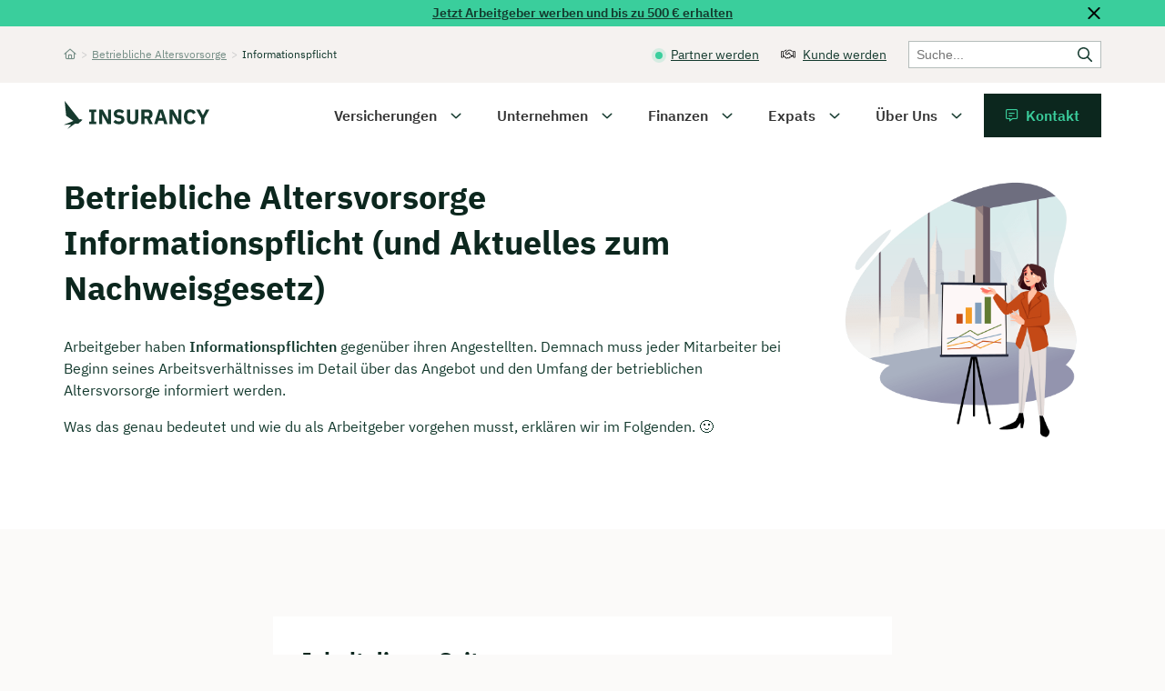

--- FILE ---
content_type: text/html; charset=UTF-8
request_url: https://www.insurancy.de/betriebliche-altersvorsorge/informationspflicht/
body_size: 48641
content:
<!doctype html>
<html  lang="de">
<head>

  <meta charset="utf-8">
  <meta id="viewport" name="viewport" content="width=device-width,minimum-scale=1,initial-scale=1">
  <meta http-equiv="X-UA-Compatible" content="IE=edge">

  <!-- <link rel="preload" as="font" type="font/woff2" href="/wp-content/themes/finsurancy/fa/fa-light-300.woff2" crossorigin>
  <link rel="preload" as="font" type="font/woff2" href="/wp-content/themes/finsurancy/fonts/roboto-v27-latin-regular.woff2" crossorigin>
  <link rel="preload" as="font" type="font/woff2" href="/wp-content/themes/finsurancy/fonts/playfair-display-v22-latin-regular.woff2" crossorigin> -->


<link rel="apple-touch-icon-precomposed" sizes="57x57" href="/favicon/apple-touch-icon-57x57.png" />
<link rel="apple-touch-icon-precomposed" sizes="114x114" href="/favicon/apple-touch-icon-114x114.png" />
<link rel="apple-touch-icon-precomposed" sizes="72x72" href="/favicon/apple-touch-icon-72x72.png" />
<link rel="apple-touch-icon-precomposed" sizes="144x144" href="/favicon/apple-touch-icon-144x144.png" />
<link rel="apple-touch-icon-precomposed" sizes="60x60" href="/favicon/apple-touch-icon-60x60.png" />
<link rel="apple-touch-icon-precomposed" sizes="120x120" href="/favicon/apple-touch-icon-120x120.png" />
<link rel="apple-touch-icon-precomposed" sizes="76x76" href="/favicon/apple-touch-icon-76x76.png" />
<link rel="apple-touch-icon-precomposed" sizes="152x152" href="/favicon/apple-touch-icon-152x152.png" />
<link rel="icon" type="image/png" href="/favicon/favicon-196x196.png" sizes="196x196" />
<link rel="icon" type="image/png" href="/favicon/favicon-96x96.png" sizes="96x96" />
<link rel="icon" type="image/png" href="/favicon/favicon-32x32.png" sizes="32x32" />
<link rel="icon" type="image/png" href="/favicon/favicon-16x16.png" sizes="16x16" />
<link rel="icon" type="image/png" href="/favicon/favicon-128.png" sizes="128x128" />

<meta name="application-name" content="&nbsp;"/>
<meta name="msapplication-TileColor" content="#FFFFFF" />
<meta name="msapplication-TileImage" content="/favicon/mstile-144x144.png" />
<meta name="msapplication-square70x70logo" content="/favicon/mstile-70x70.png" />
<meta name="msapplication-square150x150logo" content="/favicon/mstile-150x150.png" />
<meta name="msapplication-wide310x150logo" content="/favicon/mstile-310x150.png" />
<meta name="msapplication-square310x310logo" content="/favicon/mstile-310x310.png" /> 


<meta name="application-name" content="&nbsp;"/>
<meta name="msapplication-TileColor" content="#FFFFFF" />
<meta name="msapplication-TileImage" content="favicon/mstile-144x144.png" />
<meta name="msapplication-square70x70logo" content="favicon/mstile-70x70.png" />
<meta name="msapplication-square150x150logo" content="favicon/mstile-150x150.png" />
<meta name="msapplication-wide310x150logo" content="favicon/mstile-310x150.png" />
<meta name="msapplication-square310x310logo" content="favicon/mstile-310x310.png" />



<!-- Matomo -->
<script>
  var _paq = window._paq = window._paq || [];
  /* tracker methods like "setCustomDimension" should be called before "trackPageView" */
  _paq.push(['trackPageView']);
  _paq.push(['enableLinkTracking']);
  (function() {
    var u="//matomo.insurancy.de/";
    _paq.push(['setTrackerUrl', u+'matomo.php']);
    _paq.push(['setSiteId', '1']);
    var d=document, g=d.createElement('script'), s=d.getElementsByTagName('script')[0];
    g.async=true; g.src=u+'matomo.js'; s.parentNode.insertBefore(g,s);
  })();
</script>
<!-- End Matomo Code -->


<!-- Start of HubSpot Embed Code -->

<script type="text/javascript" id="hs-script-loader" async defer src="//js-eu1.hs-scripts.com/144612187.js"></script>

<!-- End of HubSpot Embed Code -->

<script src="https://analytics.ahrefs.com/analytics.js" data-key="mBsj2QtV0N0nW8gW2x5ObQ" async></script>


  
  <meta name='robots' content='index, follow, max-image-preview:large, max-snippet:-1, max-video-preview:-1' />

	<!-- This site is optimized with the Yoast SEO plugin v26.8 - https://yoast.com/product/yoast-seo-wordpress/ -->
	<title>Betriebliche Altersvorsorge Informationspflicht (Aktuelle Pflichten)</title>
	<meta name="description" content="Betriebliche Altersvorsorge Informationspflicht: Was du als Arbeitgeber und Arbeitnehmer wissen solltest. Jetzt informieren!" />
	<link rel="canonical" href="https://www.insurancy.de/betriebliche-altersvorsorge/informationspflicht/" />
	<meta property="og:locale" content="de_DE" />
	<meta property="og:type" content="article" />
	<meta property="og:title" content="Betriebliche Altersvorsorge Informationspflicht (Aktuelle Pflichten)" />
	<meta property="og:description" content="Betriebliche Altersvorsorge Informationspflicht: Was du als Arbeitgeber und Arbeitnehmer wissen solltest. Jetzt informieren!" />
	<meta property="og:url" content="https://www.insurancy.de/betriebliche-altersvorsorge/informationspflicht/" />
	<meta property="og:site_name" content="Insurancy" />
	<meta property="article:modified_time" content="2023-08-25T15:50:33+00:00" />
	<meta property="og:image" content="https://www.insurancy.de/wp-content/uploads/facebook-share.jpg" />
	<meta property="og:image:width" content="1200" />
	<meta property="og:image:height" content="630" />
	<meta property="og:image:type" content="image/jpeg" />
	<meta name="twitter:card" content="summary_large_image" />
	<meta name="twitter:label1" content="Geschätzte Lesezeit" />
	<meta name="twitter:data1" content="8 Minuten" />
	<script type="application/ld+json" class="yoast-schema-graph">{"@context":"https://schema.org","@graph":[{"@type":"WebPage","@id":"https://www.insurancy.de/betriebliche-altersvorsorge/informationspflicht/","url":"https://www.insurancy.de/betriebliche-altersvorsorge/informationspflicht/","name":"Betriebliche Altersvorsorge Informationspflicht (Aktuelle Pflichten)","isPartOf":{"@id":"https://www.insurancy.de/#website"},"datePublished":"2022-12-02T04:58:54+00:00","dateModified":"2023-08-25T15:50:33+00:00","description":"Betriebliche Altersvorsorge Informationspflicht: Was du als Arbeitgeber und Arbeitnehmer wissen solltest. Jetzt informieren!","breadcrumb":{"@id":"https://www.insurancy.de/betriebliche-altersvorsorge/informationspflicht/#breadcrumb"},"inLanguage":"de","potentialAction":[{"@type":"ReadAction","target":["https://www.insurancy.de/betriebliche-altersvorsorge/informationspflicht/"]}]},{"@type":"BreadcrumbList","@id":"https://www.insurancy.de/betriebliche-altersvorsorge/informationspflicht/#breadcrumb","itemListElement":[{"@type":"ListItem","position":1,"name":"Home","item":"https://www.insurancy.de/"},{"@type":"ListItem","position":2,"name":"Alles, was du über betriebliche Altersvorsorge wissen musst","item":"https://www.insurancy.de/betriebliche-altersvorsorge/"},{"@type":"ListItem","position":3,"name":"Betriebliche Altersvorsorge Informationspflicht (Und aktuelles zum Nachweisgesetz)"}]},{"@type":"WebSite","@id":"https://www.insurancy.de/#website","url":"https://www.insurancy.de/","name":"Insurancy","description":"","publisher":{"@id":"https://www.insurancy.de/#organization"},"potentialAction":[{"@type":"SearchAction","target":{"@type":"EntryPoint","urlTemplate":"https://www.insurancy.de/?s={search_term_string}"},"query-input":{"@type":"PropertyValueSpecification","valueRequired":true,"valueName":"search_term_string"}}],"inLanguage":"de"},{"@type":"Organization","@id":"https://www.insurancy.de/#organization","name":"Insurancy","url":"https://www.insurancy.de/","logo":{"@type":"ImageObject","inLanguage":"de","@id":"https://www.insurancy.de/#/schema/logo/image/","url":"https://www.insurancy.de/wp-content/uploads/facebook-share.jpg","contentUrl":"https://www.insurancy.de/wp-content/uploads/facebook-share.jpg","width":1200,"height":630,"caption":"Insurancy"},"image":{"@id":"https://www.insurancy.de/#/schema/logo/image/"},"sameAs":["https://www.linkedin.com/company/insurancybln/"]}]}</script>
	<!-- / Yoast SEO plugin. -->


<link rel="alternate" type="application/rss+xml" title="Insurancy &raquo; Feed" href="https://www.insurancy.de/feed/" />
<link rel="alternate" type="application/rss+xml" title="Insurancy &raquo; Kommentar-Feed" href="https://www.insurancy.de/comments/feed/" />
<style id='wp-img-auto-sizes-contain-inline-css' type='text/css'>
img:is([sizes=auto i],[sizes^="auto," i]){contain-intrinsic-size:3000px 1500px}
/*# sourceURL=wp-img-auto-sizes-contain-inline-css */
</style>
<style id='classic-theme-styles-inline-css' type='text/css'>
/*! This file is auto-generated */
.wp-block-button__link{color:#fff;background-color:#32373c;border-radius:9999px;box-shadow:none;text-decoration:none;padding:calc(.667em + 2px) calc(1.333em + 2px);font-size:1.125em}.wp-block-file__button{background:#32373c;color:#fff;text-decoration:none}
/*# sourceURL=/wp-includes/css/classic-themes.min.css */
</style>
<script type="text/javascript" id="wpml-cookie-js-extra">
/* <![CDATA[ */
var wpml_cookies = {"wp-wpml_current_language":{"value":"de","expires":1,"path":"/"}};
var wpml_cookies = {"wp-wpml_current_language":{"value":"de","expires":1,"path":"/"}};
//# sourceURL=wpml-cookie-js-extra
/* ]]> */
</script>
<script type="text/javascript" src="https://www.insurancy.de/wp-content/plugins/sitepress-multilingual-cms/res/js/cookies/language-cookie.js?ver=486900" id="wpml-cookie-js" defer="defer" data-wp-strategy="defer"></script>
<script type="text/javascript" src="https://www.insurancy.de/wp-content/plugins/sitepress-multilingual-cms/templates/language-switchers/legacy-dropdown/script.min.js?ver=1" id="wpml-legacy-dropdown-0-js"></script>
<script type="text/javascript" src="https://www.insurancy.de/wp-includes/js/jquery/jquery.min.js?ver=3.7.1" id="jquery-core-js"></script>
<script type="text/javascript" src="https://www.insurancy.de/wp-includes/js/jquery/jquery-migrate.min.js?ver=3.4.1" id="jquery-migrate-js"></script>
<link rel='shortlink' href='https://www.insurancy.de/?p=5922' />
<meta name="generator" content="WPML ver:4.8.6 stt:1,4,3;" />
<meta name="generator" content="speculation-rules 1.6.0">
			<style id="wpsp-style-frontend"></style>
			<style id="wggl-inline-styles">/*!
 * Font Awesome Pro 6.0.0 by @fontawesome - https://fontawesome.com
 * License - https://fontawesome.com/license (Commercial License)
 * Copyright 2022 Fonticons, Inc.
 */.fa{font-family:var(--fa-style-family,"Font Awesome 6 Pro");font-weight:var(--fa-style,900)}.fa,.fa-brands,.fa-duotone,.fa-light,.fa-regular,.fa-solid,.fa-thin,.fab,.fad,.fal,.far,.fas,.fat{-moz-osx-font-smoothing:grayscale;-webkit-font-smoothing:antialiased;display:var(--fa-display,inline-block);font-style:normal;font-variant:normal;line-height:1;text-rendering:auto}.fa-long-arrow-right::before{content:"\f178"}.fa-chevron-left::before{content:"\f053"}.fa-chevron-right::before{content:"\f054"}.fa-check-circle::before,.fa-circle-check::before{content:"\f058"}.fa-phone::before{content:"\f095"}.fa-envelope::before{content:"\f0e0"}.fa-angle-down:before{content:"\f107"}.fa-angle-up:before{content:"\f106"}.fa-mobile::before{content:"\f3ce"}.fa-check::before{content:"\f00c"}.fa-calendar-alt::before{content:"\f073"}.fa-house::before{content:"\f015"}.fa-star-sharp::before{content:"\e28b"}.fa-star-sharp-half::before{content:"\e28c"}.fa-star-sharp-half-stroke::before{content:"\e28d"}.fa-pencil::before{content:"\f303"}.fa-xmark::before{content:"\f00d"}.fa-x::before{content:"\58"}:host,:root{--fa-font-brands:normal 400 1em/1 "Font Awesome 6 Brands";--fa-font-light:normal 300 1em/1 "Font Awesome 6 Pro";--fa-font-regular:normal 400 1em/1 "Font Awesome 6 Pro";--fa-font-solid:normal 900 1em/1 "Font Awesome 6 Pro";--fa-font-thin:normal 100 1em/1 "Font Awesome 6 Pro"}@font-face{font-family:'Font Awesome 6 Brands';font-style:normal;font-weight:400;font-display:block;src:url(/wp-content/themes/finsurancy/fa/fa-brands-400.woff2) format("woff2"),url(/wp-content/themes/finsurancy/fa/fa-brands-400.ttf) format("truetype")}.fa-brands,.fab{font-family:'Font Awesome 6 Brands';font-weight:400}.fa-light,.fa-regular,.fa-solid,.fa-thin,.fal,.far,.fas,.fat{font-family:'Font Awesome 6 Pro'}.fa-42-group:before,.fa-innosoft:before{content:"\e080"}.fa-500px:before{content:"\f26e"}.fa-accessible-icon:before{content:"\f368"}.fa-accusoft:before{content:"\f369"}.fa-adn:before{content:"\f170"}.fa-adversal:before{content:"\f36a"}.fa-affiliatetheme:before{content:"\f36b"}.fa-airbnb:before{content:"\f834"}.fa-algolia:before{content:"\f36c"}.fa-alipay:before{content:"\f642"}.fa-amazon:before{content:"\f270"}.fa-amazon-pay:before{content:"\f42c"}.fa-amilia:before{content:"\f36d"}.fa-android:before{content:"\f17b"}.fa-angellist:before{content:"\f209"}.fa-angrycreative:before{content:"\f36e"}.fa-angular:before{content:"\f420"}.fa-app-store:before{content:"\f36f"}.fa-app-store-ios:before{content:"\f370"}.fa-apper:before{content:"\f371"}.fa-apple:before{content:"\f179"}.fa-apple-pay:before{content:"\f415"}.fa-artstation:before{content:"\f77a"}.fa-asymmetrik:before{content:"\f372"}.fa-atlassian:before{content:"\f77b"}.fa-audible:before{content:"\f373"}.fa-autoprefixer:before{content:"\f41c"}.fa-avianex:before{content:"\f374"}.fa-aviato:before{content:"\f421"}.fa-aws:before{content:"\f375"}.fa-bandcamp:before{content:"\f2d5"}.fa-battle-net:before{content:"\f835"}.fa-behance:before{content:"\f1b4"}.fa-behance-square:before{content:"\f1b5"}.fa-bilibili:before{content:"\e3d9"}.fa-bimobject:before{content:"\f378"}.fa-bitbucket:before{content:"\f171"}.fa-bitcoin:before{content:"\f379"}.fa-bity:before{content:"\f37a"}.fa-black-tie:before{content:"\f27e"}.fa-blackberry:before{content:"\f37b"}.fa-blogger:before{content:"\f37c"}.fa-blogger-b:before{content:"\f37d"}.fa-bluetooth:before{content:"\f293"}.fa-bluetooth-b:before{content:"\f294"}.fa-bootstrap:before{content:"\f836"}.fa-bots:before{content:"\e340"}.fa-btc:before{content:"\f15a"}.fa-buffer:before{content:"\f837"}.fa-buromobelexperte:before{content:"\f37f"}.fa-buy-n-large:before{content:"\f8a6"}.fa-buysellads:before{content:"\f20d"}.fa-canadian-maple-leaf:before{content:"\f785"}.fa-cc-amazon-pay:before{content:"\f42d"}.fa-cc-amex:before{content:"\f1f3"}.fa-cc-apple-pay:before{content:"\f416"}.fa-cc-diners-club:before{content:"\f24c"}.fa-cc-discover:before{content:"\f1f2"}.fa-cc-jcb:before{content:"\f24b"}.fa-cc-mastercard:before{content:"\f1f1"}.fa-cc-paypal:before{content:"\f1f4"}.fa-cc-stripe:before{content:"\f1f5"}.fa-cc-visa:before{content:"\f1f0"}.fa-centercode:before{content:"\f380"}.fa-centos:before{content:"\f789"}.fa-chrome:before{content:"\f268"}.fa-chromecast:before{content:"\f838"}.fa-cloudflare:before{content:"\e07d"}.fa-cloudscale:before{content:"\f383"}.fa-cloudsmith:before{content:"\f384"}.fa-cloudversify:before{content:"\f385"}.fa-cmplid:before{content:"\e360"}.fa-codepen:before{content:"\f1cb"}.fa-codiepie:before{content:"\f284"}.fa-confluence:before{content:"\f78d"}.fa-connectdevelop:before{content:"\f20e"}.fa-contao:before{content:"\f26d"}.fa-cotton-bureau:before{content:"\f89e"}.fa-cpanel:before{content:"\f388"}.fa-creative-commons:before{content:"\f25e"}.fa-creative-commons-by:before{content:"\f4e7"}.fa-creative-commons-nc:before{content:"\f4e8"}.fa-creative-commons-nc-eu:before{content:"\f4e9"}.fa-creative-commons-nc-jp:before{content:"\f4ea"}.fa-creative-commons-nd:before{content:"\f4eb"}.fa-creative-commons-pd:before{content:"\f4ec"}.fa-creative-commons-pd-alt:before{content:"\f4ed"}.fa-creative-commons-remix:before{content:"\f4ee"}.fa-creative-commons-sa:before{content:"\f4ef"}.fa-creative-commons-sampling:before{content:"\f4f0"}.fa-creative-commons-sampling-plus:before{content:"\f4f1"}.fa-creative-commons-share:before{content:"\f4f2"}.fa-creative-commons-zero:before{content:"\f4f3"}.fa-critical-role:before{content:"\f6c9"}.fa-css3:before{content:"\f13c"}.fa-css3-alt:before{content:"\f38b"}.fa-cuttlefish:before{content:"\f38c"}.fa-d-and-d:before{content:"\f38d"}.fa-d-and-d-beyond:before{content:"\f6ca"}.fa-dailymotion:before{content:"\e052"}.fa-dashcube:before{content:"\f210"}.fa-deezer:before{content:"\e077"}.fa-delicious:before{content:"\f1a5"}.fa-deploydog:before{content:"\f38e"}.fa-deskpro:before{content:"\f38f"}.fa-dev:before{content:"\f6cc"}.fa-deviantart:before{content:"\f1bd"}.fa-dhl:before{content:"\f790"}.fa-diaspora:before{content:"\f791"}.fa-digg:before{content:"\f1a6"}.fa-digital-ocean:before{content:"\f391"}.fa-discord:before{content:"\f392"}.fa-discourse:before{content:"\f393"}.fa-dochub:before{content:"\f394"}.fa-docker:before{content:"\f395"}.fa-draft2digital:before{content:"\f396"}.fa-dribbble:before{content:"\f17d"}.fa-dribbble-square:before{content:"\f397"}.fa-dropbox:before{content:"\f16b"}.fa-drupal:before{content:"\f1a9"}.fa-dyalog:before{content:"\f399"}.fa-earlybirds:before{content:"\f39a"}.fa-ebay:before{content:"\f4f4"}.fa-edge:before{content:"\f282"}.fa-edge-legacy:before{content:"\e078"}.fa-elementor:before{content:"\f430"}.fa-ello:before{content:"\f5f1"}.fa-ember:before{content:"\f423"}.fa-empire:before{content:"\f1d1"}.fa-envira:before{content:"\f299"}.fa-erlang:before{content:"\f39d"}.fa-ethereum:before{content:"\f42e"}.fa-etsy:before{content:"\f2d7"}.fa-evernote:before{content:"\f839"}.fa-expeditedssl:before{content:"\f23e"}.fa-facebook:before{content:"\f09a"}.fa-facebook-f:before{content:"\f39e"}.fa-facebook-messenger:before{content:"\f39f"}.fa-facebook-square:before{content:"\f082"}.fa-fantasy-flight-games:before{content:"\f6dc"}.fa-fedex:before{content:"\f797"}.fa-fedora:before{content:"\f798"}.fa-figma:before{content:"\f799"}.fa-firefox:before{content:"\f269"}.fa-firefox-browser:before{content:"\e007"}.fa-first-order:before{content:"\f2b0"}.fa-first-order-alt:before{content:"\f50a"}.fa-firstdraft:before{content:"\f3a1"}.fa-flickr:before{content:"\f16e"}.fa-flipboard:before{content:"\f44d"}.fa-fly:before{content:"\f417"}.fa-font-awesome-flag:before,.fa-font-awesome-logo-full:before,.fa-font-awesome:before{content:"\f2b4"}.fa-fonticons:before{content:"\f280"}.fa-fonticons-fi:before{content:"\f3a2"}.fa-fort-awesome:before{content:"\f286"}.fa-fort-awesome-alt:before{content:"\f3a3"}.fa-forumbee:before{content:"\f211"}.fa-foursquare:before{content:"\f180"}.fa-free-code-camp:before{content:"\f2c5"}.fa-freebsd:before{content:"\f3a4"}.fa-fulcrum:before{content:"\f50b"}.fa-galactic-republic:before{content:"\f50c"}.fa-galactic-senate:before{content:"\f50d"}.fa-get-pocket:before{content:"\f265"}.fa-gg:before{content:"\f260"}.fa-gg-circle:before{content:"\f261"}.fa-git:before{content:"\f1d3"}.fa-git-alt:before{content:"\f841"}.fa-git-square:before{content:"\f1d2"}.fa-github:before{content:"\f09b"}.fa-github-alt:before{content:"\f113"}.fa-github-square:before{content:"\f092"}.fa-gitkraken:before{content:"\f3a6"}.fa-gitlab:before{content:"\f296"}.fa-gitter:before{content:"\f426"}.fa-glide:before{content:"\f2a5"}.fa-glide-g:before{content:"\f2a6"}.fa-gofore:before{content:"\f3a7"}.fa-golang:before{content:"\e40f"}.fa-goodreads:before{content:"\f3a8"}.fa-goodreads-g:before{content:"\f3a9"}.fa-google:before{content:"\f1a0"}.fa-google-drive:before{content:"\f3aa"}.fa-google-pay:before{content:"\e079"}.fa-google-play:before{content:"\f3ab"}.fa-google-plus:before{content:"\f2b3"}.fa-google-plus-g:before{content:"\f0d5"}.fa-google-plus-square:before{content:"\f0d4"}.fa-google-wallet:before{content:"\f1ee"}.fa-gratipay:before{content:"\f184"}.fa-grav:before{content:"\f2d6"}.fa-gripfire:before{content:"\f3ac"}.fa-grunt:before{content:"\f3ad"}.fa-guilded:before{content:"\e07e"}.fa-gulp:before{content:"\f3ae"}.fa-hacker-news:before{content:"\f1d4"}.fa-hacker-news-square:before{content:"\f3af"}.fa-hackerrank:before{content:"\f5f7"}.fa-hashnode:before{content:"\e499"}.fa-hips:before{content:"\f452"}.fa-hire-a-helper:before{content:"\f3b0"}.fa-hive:before{content:"\e07f"}.fa-hooli:before{content:"\f427"}.fa-hornbill:before{content:"\f592"}.fa-hotjar:before{content:"\f3b1"}.fa-houzz:before{content:"\f27c"}.fa-html5:before{content:"\f13b"}.fa-hubspot:before{content:"\f3b2"}.fa-ideal:before{content:"\e013"}.fa-imdb:before{content:"\f2d8"}.fa-instagram:before{content:"\f16d"}.fa-instagram-square:before{content:"\e055"}.fa-instalod:before{content:"\e081"}.fa-intercom:before{content:"\f7af"}.fa-internet-explorer:before{content:"\f26b"}.fa-invision:before{content:"\f7b0"}.fa-ioxhost:before{content:"\f208"}.fa-itch-io:before{content:"\f83a"}.fa-itunes:before{content:"\f3b4"}.fa-itunes-note:before{content:"\f3b5"}.fa-java:before{content:"\f4e4"}.fa-jedi-order:before{content:"\f50e"}.fa-jenkins:before{content:"\f3b6"}.fa-jira:before{content:"\f7b1"}.fa-joget:before{content:"\f3b7"}.fa-joomla:before{content:"\f1aa"}.fa-js:before{content:"\f3b8"}.fa-js-square:before{content:"\f3b9"}.fa-jsfiddle:before{content:"\f1cc"}.fa-kaggle:before{content:"\f5fa"}.fa-keybase:before{content:"\f4f5"}.fa-keycdn:before{content:"\f3ba"}.fa-kickstarter:before{content:"\f3bb"}.fa-kickstarter-k:before{content:"\f3bc"}.fa-korvue:before{content:"\f42f"}.fa-laravel:before{content:"\f3bd"}.fa-lastfm:before{content:"\f202"}.fa-lastfm-square:before{content:"\f203"}.fa-leanpub:before{content:"\f212"}.fa-less:before{content:"\f41d"}.fa-line:before{content:"\f3c0"}.fa-linkedin:before{content:"\f08c"}.fa-linkedin-in:before{content:"\f0e1"}.fa-linode:before{content:"\f2b8"}.fa-linux:before{content:"\f17c"}.fa-lyft:before{content:"\f3c3"}.fa-magento:before{content:"\f3c4"}.fa-mailchimp:before{content:"\f59e"}.fa-mandalorian:before{content:"\f50f"}.fa-markdown:before{content:"\f60f"}.fa-mastodon:before{content:"\f4f6"}.fa-maxcdn:before{content:"\f136"}.fa-mdb:before{content:"\f8ca"}.fa-medapps:before{content:"\f3c6"}.fa-medium-m:before,.fa-medium:before{content:"\f23a"}.fa-medrt:before{content:"\f3c8"}.fa-meetup:before{content:"\f2e0"}.fa-megaport:before{content:"\f5a3"}.fa-mendeley:before{content:"\f7b3"}.fa-meta:before{content:"\e49b"}.fa-microblog:before{content:"\e01a"}.fa-microsoft:before{content:"\f3ca"}.fa-mix:before{content:"\f3cb"}.fa-mixcloud:before{content:"\f289"}.fa-mixer:before{content:"\e056"}.fa-mizuni:before{content:"\f3cc"}.fa-modx:before{content:"\f285"}.fa-monero:before{content:"\f3d0"}.fa-napster:before{content:"\f3d2"}.fa-neos:before{content:"\f612"}.fa-nimblr:before{content:"\f5a8"}.fa-node:before{content:"\f419"}.fa-node-js:before{content:"\f3d3"}.fa-npm:before{content:"\f3d4"}.fa-ns8:before{content:"\f3d5"}.fa-nutritionix:before{content:"\f3d6"}.fa-octopus-deploy:before{content:"\e082"}.fa-odnoklassniki:before{content:"\f263"}.fa-odnoklassniki-square:before{content:"\f264"}.fa-old-republic:before{content:"\f510"}.fa-opencart:before{content:"\f23d"}.fa-openid:before{content:"\f19b"}.fa-opera:before{content:"\f26a"}.fa-optin-monster:before{content:"\f23c"}.fa-orcid:before{content:"\f8d2"}.fa-osi:before{content:"\f41a"}.fa-padlet:before{content:"\e4a0"}.fa-page4:before{content:"\f3d7"}.fa-pagelines:before{content:"\f18c"}.fa-palfed:before{content:"\f3d8"}.fa-patreon:before{content:"\f3d9"}.fa-paypal:before{content:"\f1ed"}.fa-perbyte:before{content:"\e083"}.fa-periscope:before{content:"\f3da"}.fa-phabricator:before{content:"\f3db"}.fa-phoenix-framework:before{content:"\f3dc"}.fa-phoenix-squadron:before{content:"\f511"}.fa-php:before{content:"\f457"}.fa-pied-piper:before{content:"\f2ae"}.fa-pied-piper-alt:before{content:"\f1a8"}.fa-pied-piper-hat:before{content:"\f4e5"}.fa-pied-piper-pp:before{content:"\f1a7"}.fa-pied-piper-square:before{content:"\e01e"}.fa-pinterest:before{content:"\f0d2"}.fa-pinterest-p:before{content:"\f231"}.fa-pinterest-square:before{content:"\f0d3"}.fa-pix:before{content:"\e43a"}.fa-playstation:before{content:"\f3df"}.fa-product-hunt:before{content:"\f288"}.fa-pushed:before{content:"\f3e1"}.fa-python:before{content:"\f3e2"}.fa-qq:before{content:"\f1d6"}.fa-quinscape:before{content:"\f459"}.fa-quora:before{content:"\f2c4"}.fa-r-project:before{content:"\f4f7"}.fa-raspberry-pi:before{content:"\f7bb"}.fa-ravelry:before{content:"\f2d9"}.fa-react:before{content:"\f41b"}.fa-reacteurope:before{content:"\f75d"}.fa-readme:before{content:"\f4d5"}.fa-rebel:before{content:"\f1d0"}.fa-red-river:before{content:"\f3e3"}.fa-reddit:before{content:"\f1a1"}.fa-reddit-alien:before{content:"\f281"}.fa-reddit-square:before{content:"\f1a2"}.fa-redhat:before{content:"\f7bc"}.fa-renren:before{content:"\f18b"}.fa-replyd:before{content:"\f3e6"}.fa-researchgate:before{content:"\f4f8"}.fa-resolving:before{content:"\f3e7"}.fa-rev:before{content:"\f5b2"}.fa-rocketchat:before{content:"\f3e8"}.fa-rockrms:before{content:"\f3e9"}.fa-rust:before{content:"\e07a"}.fa-safari:before{content:"\f267"}.fa-salesforce:before{content:"\f83b"}.fa-sass:before{content:"\f41e"}.fa-schlix:before{content:"\f3ea"}.fa-scribd:before{content:"\f28a"}.fa-searchengin:before{content:"\f3eb"}.fa-sellcast:before{content:"\f2da"}.fa-sellsy:before{content:"\f213"}.fa-servicestack:before{content:"\f3ec"}.fa-shirtsinbulk:before{content:"\f214"}.fa-shopify:before{content:"\e057"}.fa-shopware:before{content:"\f5b5"}.fa-simplybuilt:before{content:"\f215"}.fa-sistrix:before{content:"\f3ee"}.fa-sith:before{content:"\f512"}.fa-sitrox:before{content:"\e44a"}.fa-sketch:before{content:"\f7c6"}.fa-skyatlas:before{content:"\f216"}.fa-skype:before{content:"\f17e"}.fa-slack-hash:before,.fa-slack:before{content:"\f198"}.fa-slideshare:before{content:"\f1e7"}.fa-snapchat-ghost:before,.fa-snapchat:before{content:"\f2ab"}.fa-snapchat-square:before{content:"\f2ad"}.fa-soundcloud:before{content:"\f1be"}.fa-sourcetree:before{content:"\f7d3"}.fa-speakap:before{content:"\f3f3"}.fa-speaker-deck:before{content:"\f83c"}.fa-spotify:before{content:"\f1bc"}.fa-square-font-awesome:before{content:"\f425"}.fa-font-awesome-alt:before,.fa-square-font-awesome-stroke:before{content:"\f35c"}.fa-squarespace:before{content:"\f5be"}.fa-stack-exchange:before{content:"\f18d"}.fa-stack-overflow:before{content:"\f16c"}.fa-stackpath:before{content:"\f842"}.fa-staylinked:before{content:"\f3f5"}.fa-steam:before{content:"\f1b6"}.fa-steam-square:before{content:"\f1b7"}.fa-steam-symbol:before{content:"\f3f6"}.fa-sticker-mule:before{content:"\f3f7"}.fa-strava:before{content:"\f428"}.fa-stripe:before{content:"\f429"}.fa-stripe-s:before{content:"\f42a"}.fa-studiovinari:before{content:"\f3f8"}.fa-stumbleupon:before{content:"\f1a4"}.fa-stumbleupon-circle:before{content:"\f1a3"}.fa-superpowers:before{content:"\f2dd"}.fa-supple:before{content:"\f3f9"}.fa-suse:before{content:"\f7d6"}.fa-swift:before{content:"\f8e1"}.fa-symfony:before{content:"\f83d"}.fa-teamspeak:before{content:"\f4f9"}.fa-telegram-plane:before,.fa-telegram:before{content:"\f2c6"}.fa-tencent-weibo:before{content:"\f1d5"}.fa-the-red-yeti:before{content:"\f69d"}.fa-themeco:before{content:"\f5c6"}.fa-themeisle:before{content:"\f2b2"}.fa-think-peaks:before{content:"\f731"}.fa-tiktok:before{content:"\e07b"}.fa-trade-federation:before{content:"\f513"}.fa-trello:before{content:"\f181"}.fa-tumblr:before{content:"\f173"}.fa-tumblr-square:before{content:"\f174"}.fa-twitch:before{content:"\f1e8"}.fa-twitter:before{content:"\f099"}.fa-twitter-square:before{content:"\f081"}.fa-typo3:before{content:"\f42b"}.fa-uber:before{content:"\f402"}.fa-ubuntu:before{content:"\f7df"}.fa-uikit:before{content:"\f403"}.fa-umbraco:before{content:"\f8e8"}.fa-uncharted:before{content:"\e084"}.fa-uniregistry:before{content:"\f404"}.fa-unity:before{content:"\e049"}.fa-unsplash:before{content:"\e07c"}.fa-untappd:before{content:"\f405"}.fa-ups:before{content:"\f7e0"}.fa-usb:before{content:"\f287"}.fa-usps:before{content:"\f7e1"}.fa-ussunnah:before{content:"\f407"}.fa-vaadin:before{content:"\f408"}.fa-viacoin:before{content:"\f237"}.fa-viadeo:before{content:"\f2a9"}.fa-viadeo-square:before{content:"\f2aa"}.fa-viber:before{content:"\f409"}.fa-vimeo:before{content:"\f40a"}.fa-vimeo-square:before{content:"\f194"}.fa-vimeo-v:before{content:"\f27d"}.fa-vine:before{content:"\f1ca"}.fa-vk:before{content:"\f189"}.fa-vnv:before{content:"\f40b"}.fa-vuejs:before{content:"\f41f"}.fa-watchman-monitoring:before{content:"\e087"}.fa-waze:before{content:"\f83f"}.fa-weebly:before{content:"\f5cc"}.fa-weibo:before{content:"\f18a"}.fa-weixin:before{content:"\f1d7"}.fa-whatsapp:before{content:"\f232"}.fa-whatsapp-square:before{content:"\f40c"}.fa-whmcs:before{content:"\f40d"}.fa-wikipedia-w:before{content:"\f266"}.fa-windows:before{content:"\f17a"}.fa-wirsindhandwerk:before,.fa-wsh:before{content:"\e2d0"}.fa-wix:before{content:"\f5cf"}.fa-wizards-of-the-coast:before{content:"\f730"}.fa-wodu:before{content:"\e088"}.fa-wolf-pack-battalion:before{content:"\f514"}.fa-wordpress:before{content:"\f19a"}.fa-wordpress-simple:before{content:"\f411"}.fa-wpbeginner:before{content:"\f297"}.fa-wpexplorer:before{content:"\f2de"}.fa-wpforms:before{content:"\f298"}.fa-wpressr:before{content:"\f3e4"}.fa-xbox:before{content:"\f412"}.fa-xing:before{content:"\f168"}.fa-xing-square:before{content:"\f169"}.fa-y-combinator:before{content:"\f23b"}.fa-yahoo:before{content:"\f19e"}.fa-yammer:before{content:"\f840"}.fa-yandex:before{content:"\f413"}.fa-yandex-international:before{content:"\f414"}.fa-yarn:before{content:"\f7e3"}.fa-yelp:before{content:"\f1e9"}.fa-yoast:before{content:"\f2b1"}.fa-youtube:before{content:"\f167"}.fa-youtube-square:before{content:"\f431"}.fa-zhihu:before{content:"\f63f"}@font-face{font-family:'Font Awesome 6 Pro';font-style:normal;font-weight:300;font-display:block;src:url(/wp-content/themes/finsurancy/fa/fa-light-300.woff2) format("woff2"),url(/wp-content/themes/finsurancy/fa/fa-light-300.ttf) format("truetype")}.fa-light,.fal{font-weight:300}@font-face{font-family:'Font Awesome 6 Pro';font-style:normal;font-weight:400;font-display:block;src:url(/wp-content/themes/finsurancy/fa/fa-regular-400.woff2) format("woff2"),url(/wp-content/themes/finsurancy/fa/fa-regular-400.ttf) format("truetype")}.fa-regular,.far{font-weight:400}@font-face{font-family:'Font Awesome 6 Pro';font-style:normal;font-weight:900;font-display:block;src:url(/wp-content/themes/finsurancy/fa/fa-solid-900.woff2) format("woff2"),url(/wp-content/themes/finsurancy/fa/fa-solid-900.ttf) format("truetype")}.fa-solid,.fas{font-weight:900}@font-face{font-family:'Font Awesome 6 Pro';font-style:normal;font-weight:100;font-display:block;src:url(/wp-content/themes/finsurancy/fa/fa-thin-100.woff2) format("woff2"),url(/wp-content/themes/finsurancy/fa/fa-thin-100.ttf) format("truetype")}.fa-thin,.fat{font-weight:100}@font-face{font-family:"Font Awesome 5 Brands";font-display:block;font-weight:400;src:url(/wp-content/themes/finsurancy/fa/fa-brands-400.woff2) format("woff2"),url(/wp-content/themes/finsurancy/fa/fa-brands-400.ttf) format("truetype")}@font-face{font-family:"Font Awesome 5 Pro";font-display:block;font-weight:900;src:url(/wp-content/themes/finsurancy/fa/fa-solid-900.woff2) format("woff2"),url(/wp-content/themes/finsurancy/fa/fa-solid-900.ttf) format("truetype")}@font-face{font-family:"Font Awesome 5 Pro";font-display:block;font-weight:400;src:url(/wp-content/themes/finsurancy/fa/fa-regular-400.woff2) format("woff2"),url(/wp-content/themes/finsurancy/fa/fa-regular-400.ttf) format("truetype")}@font-face{font-family:"Font Awesome 5 Pro";font-display:block;font-weight:300;src:url(/wp-content/themes/finsurancy/fa/fa-light-300.woff2) format("woff2"),url(/wp-content/themes/finsurancy/fa/fa-light-300.ttf) format("truetype")}@font-face{font-family:"Font Awesome 5 Duotone";font-display:block;font-weight:900;src:url(/wp-content/themes/finsurancy/fa/fa-duotone-900.woff2) format("woff2"),url(/wp-content/themes/finsurancy/fa/fa-duotone-900.ttf) format("truetype")}@font-face{font-family:FontAwesome;font-display:block;src:url(/wp-content/themes/finsurancy/fa/fa-solid-900.woff2) format("woff2"),url(/wp-content/themes/finsurancy/fa/fa-solid-900.ttf) format("truetype")}@font-face{font-family:FontAwesome;font-display:block;src:url(/wp-content/themes/finsurancy/fa/fa-brands-400.woff2) format("woff2"),url(/wp-content/themes/finsurancy/fa/fa-brands-400.ttf) format("truetype")}@font-face{font-family:FontAwesome;font-display:block;src:url(/wp-content/themes/finsurancy/fa/fa-regular-400.woff2) format("woff2"),url(/wp-content/themes/finsurancy/fa/fa-regular-400.ttf) format("truetype");unicode-range:U+F003,U+F006,U+F014,U+F016-F017,U+F01A-F01B,U+F01D,U+F022,U+F03E,U+F044,U+F046,U+F05C-F05D,U+F06E,U+F070,U+F087-F088,U+F08A,U+F094,U+F096-F097,U+F09D,U+F0A0,U+F0A2,U+F0A4-F0A7,U+F0C5,U+F0C7,U+F0E5-F0E6,U+F0EB,U+F0F6-F0F8,U+F10C,U+F114-F115,U+F118-F11A,U+F11C-F11D,U+F133,U+F147,U+F14E,U+F150-F152,U+F185-F186,U+F18E,U+F190-F192,U+F196,U+F1C1-F1C9,U+F1D9,U+F1DB,U+F1E3,U+F1EA,U+F1F7,U+F1F9,U+F20A,U+F247-F248,U+F24A,U+F24D,U+F255-F25B,U+F25D,U+F271-F274,U+F278,U+F27B,U+F28C,U+F28E,U+F29C,U+F2B5,U+F2B7,U+F2BA,U+F2BC,U+F2BE,U+F2C0-F2C1,U+F2C3,U+F2D0,U+F2D2,U+F2D4,U+F2DC}@font-face{font-family:FontAwesome;font-display:block;src:url(/wp-content/themes/finsurancy/fa/fa-v4compatibility.woff2) format("woff2"),url(/wp-content/themes/finsurancy/fa/fa-v4compatibility.ttf) format("truetype");unicode-range:U+F041,U+F047,U+F065-F066,U+F07D-F07E,U+F080,U+F08B,U+F08E,U+F090,U+F09A,U+F0AC,U+F0AE,U+F0B2,U+F0D0,U+F0D6,U+F0E4,U+F0EC,U+F10A-F10B,U+F123,U+F13E,U+F148-F149,U+F14C,U+F156,U+F15E,U+F160-F161,U+F163,U+F175-F178,U+F195,U+F1F8,U+F219,U+F250,U+F252,U+F27A}a{color:inherit;text-decoration:underline}ul.contact__list,.block-content ul.contact__list{padding-left:0}ul.contact__list li{padding-left:28px;position:relative;list-style:none}ul.contact__list li + li{margin-top:16px}ul.contact__list i{position:absolute;left:0;top:50%;transform:translateY(-50%);font-size:14px}ul.contact__list a{color:inherit;text-decoration:none}ul.contact__list a:hover{color:#3bce9d;}.fs-divider{margin:0 4px;font-weight:700;font-size:1.25rem;color:#3BCE9D;}.wp-block-table{margin:32px auto}.post__meta{font-weight:600;margin-bottom:8px}* + .block-contactcard{margin-top:32px}.block-contactcard + *{margin-top:32px}.contactcard__top,.contactcard__bottom{padding:32px;}.contactcard__bottom{margin-top:-1px}.contactcard__group{align-items:flex-start}.contactcard__top .contactcard__text{width:50%;margin-right:32px;flex-grow:1}.contactcard__top .contactcard__text p + p{margin-top:.5em}.contactcard__profilepictures{justify-content:flex-end;flex-grow:1}.profile-picture{width:64px;height:64px;border-radius:100%;background-size:contain;background-position:center;position:relative}.profile-picture-wrapper + .profile-picture-wrapper{margin-left:calc(var(--char-profile-index) * -8px);}.contactcard__contact{margin-top:24px}.z-index-1{z-index:6}.z-index-2{z-index:5}.z-index-3{z-index:4}.z-index-4{z-index:3}.z-index-5{z-index:2}.z-index-6{z-index:1}.contactcard-pop-up{pointer-events:none;opacity:0;position:fixed;z-index:2000;left:0;right:0;margin:0 auto;top:50%;transform:translateY(-50%)}.contact-open .contactcard-pop-up{pointer-events:auto;opacity:1;-webkit-animation:slideInUp .6s cubic-bezier(.23,1,.32,1) backwards}.contactcard-pop-up:after{pointer-events:none;content:'\f00d';display:block;position:absolute;z-index:998;font-family:'Font Awesome 6 Pro';color:White;font-weight:400;font-size:1.5rem;top:-24px;right:-24px}@media all and (min-width:768px){.contactcard-pop-up .contactcard__bottom{clip-path:polygon(50% 0%,100% 0,100% 75%,90% 100%,0 100%,0% 60%,0 0)}.contactcard-pop-up .contactcard__profilepictures{}.profile-picture{width:96px;height:96px}.profile-picture--small .profile-picture{width:64px;height:64px}.profile-picture--big .profile-picture{width:150px;height:150px}}@media all and (max-width:480px){.contactcard__profilepictures{justify-content:flex-start;width:100%;margin-bottom:16px}.contactcard__top,.contactcard__bottom{padding:24px}.contactcard-pop-up{max-width:80%;max-height:80%;overflow:hidden}.contactcard-wrapper{height:500px;overflow:scroll}}@media all and (max-width:391px){.contactcard__top .contactcard__text{width:100%}}.ui-overlay{z-index:997;pointer-events:none;background-color:rgba(0,0,0,.9);height:100%;left:0;opacity:.6;top:0;visibility:hidden;width:100%;position:fixed;transition:visibility 0 linear .4s,opacity .4s cubic-bezier(.4,0,.2,1);transform:translateZ(0)}.contact-open .ui-overlay{pointer-events:auto;visibility:visible}* + .block-accordion{margin-top:32px}.block-accordion + .block-accordion{margin-top:24px}.block-accordion__button{cursor:pointer;padding-left:32px}.block-accordion__button:after{content:"\f107";font-size:1.33333rem;top:20px;left:0;position:absolute;display:block;font-family:"Font Awesome 6 Pro";transform:translateY(-50%) rotate(0);transition:transform .2s}.block-accordion-is-open .block-accordion__button:after{transform:translateY(-50%) rotate(180deg);transform-origin:center center;transition:transform .2s}.block-accordion{border-bottom:1px solid #EBEBEB;padding-bottom:24px}.block-accordion__content{margin-top:16px}.block-group .block-accordion:last-child{border-bottom:none}.block-accordion--glossary .block-accordion__headline{font-size:16px}.block-accordion--glossary .block-accordion__button{padding-left:24px;padding-right:0}.block-accordion--glossary .block-accordion__button:after{content:"\f107";font-size:1rem;right:auto;left:0}.block-content .glossary-tooltip a,.glossary-underline{padding:0;background:#ebe4e0}.has-tooltip{position:relative;border-bottom:thin dotted #758e86}a .has-tooltip{border-bottom:0}.tooltip{position:absolute;pointer-events:none;opacity:0;transition:opacity .4s;left:0;right:0;margin:0 auto;bottom:28px;padding:12px;width:300px;font-weight:400;font-size:12px;background:white;border:1px solid #e6e9ed}.tooltip *{font-size:12px!important}.tooltip:after{content:'';position:absolute;bottom:-9px;width:0;height:0;border-left:8px solid transparent;border-right:8px solid transparent;border-top:8px solid #758e86}.has-tooltip:hover .tooltip{opacity:1;-webkit-animation-name:fade;animation-name:fade;animation-duration:.2s}.sub-pages{column-gap:48px;font-weight:600}.sub-pages{column-count:var(--subpagecolumn-index)}@media all and (max-width:768px){.sub-pages{column-count:1}}.wp-block-group .iconcontainer + *,.block-icon + *{margin-top:24px}.block-icon.aligncenter{justify-content:center}.icon{z-index:5;color:#3BCE9D}.invert .icon{color:#008358}.icon-is-style-background .icon__container{background:#f5f2f0;position:relative;aspect-ratio:1 / 1;width:40%;max-width:120px;border-radius:100% 100% 0 100%;justify-content:center;align-items:center}.icon-is-style-background .icon__container-s{max-width:72px}.icon-is-style-background .icon__container-m{max-width:92px}.icon-is-style-background .icon__container-l{max-width:92px}.icon-is-style-background .icon__container-xl{max-width:132px}.icon-is-style-background .icon__container-xxl{max-width:164px}.icon-is-style-text.icon-xxl{font-size:64px}.icon-is-style-text.icon-xl{font-size:48px}.icon-is-style-text.icon-l{font-size:32px}.icon-is-style-text.icon-m{font-size:28px}.icon-is-style-text.icon-s{font-size:24px}.icon-is-svg{font-size:0}.icon-is-image,.icon-is-svg svg{width:auto}.icon-is-image.icon-xxl,.icon-is-svg.icon-xxl svg{height:64px}.icon-is-image.icon-xl,.icon-is-svg.icon-xl svg{height:48px}.icon-is-image.icon-l,.icon-is-svg.icon-l svg{height:32px}.icon-is-image.icon-m,.icon-is-svg.icon-m svg{height:28px}.icon-is-image.icon-s,.icon-is-svg.icon-s svg{height:24px}.linkcard__icon{margin-bottom:24px}.has-bg-accent-background-color .icon-is-style-background .icon__container{background:white}*,*::before,*::after{box-sizing:border-box;}html{font-size:16px;font-family:'IBM Plex Sans',Verdana,Arial,Helvetica,sans-serif;line-height:1.5;background:#FBFAF9;overflow-x:hidden;}html,body,ul,ol,li,p,h1,h2,h3,h4,h5,h6,figure{margin:0;padding:0}body{position:relative;display:-webkit-flex;display:flex;-webkit-flex-direction:column;flex-direction:column;min-height:100%;color:#13392D;text-rendering:optimizeLegibility;overflow-x:hidden;-ms-overflow-style:-ms-autohiding-scrollbar;}body.wait,body.wait *{cursor:wait!important}body.hide-scrollbars{overflow:hidden}body.is-loading{cursor:progress}img{max-width:100%;display:block;border:none;}.icon-inline{font-size:.85em;margin-right:8px;}.icon-inline--svg svg{width:16px;display:inline-block;transform:translateY(1px)}@media screen and (min-width:769px){body:before{content:'';position:fixed;top:0;right:0;bottom:0;left:0;z-index:10;background:rgba(0,0,0,.2);visibility:hidden;opacity:0;transition:visibility,.3s linear,opacity .3s linear}body.dropdown-active:before{visibility:visible;opacity:1}}.hideoverflow{overflow:hidden}.hideoverflow .wp-block-column{max-width:100%}.wp-block-table{overflow-x:auto;cursor:grab;}.flex{box-sizing:border-box;display:-ms-flexbox;display:-webkit-box;display:flex;-ms-flex:0 1 auto;-webkit-box-flex:0;flex:0 1 auto;-ms-flex-direction:row;-webkit-box-orient:horizontal;-webkit-box-direction:normal;flex-direction:row;-ms-flex-wrap:wrap;flex-wrap:wrap;}.reverse{-ms-flex-direction:row-reverse;-webkit-box-orient:horizontal;-webkit-box-direction:reverse;flex-direction:row-reverse}.relative{position:relative}.block-content{-webkit-flex-grow:1;flex-grow:1;}.textcenter,.has-text-align-center{text-align:center;}.center{justify-content:center;}.v-center{-webkit-box-align:center;-ms-flex-align:center;align-items:center;}.block-content>*.alignfull:last-child,.block-content>*.has-background-color:last-child{margin-bottom:-4rem}@media screen and (max-width:428px){.block-content>*.alignfull:last-child,.block-content>*.has-background-color:last-child{margin-bottom:-2rem}}.block-group__inner>* + .spacer,.block-group__inner>.spacer + *{margin-top:inherit}p+p,p+ul,ul+p,p+ol{margin-top:1em;}h1 + *,h2 + *,h3 + *,h4 + *,h5 + *,h6 + *,p + h2,p + h3,p + h4,p + h5,p + h6,div + h2,div + h3,div + h4,div + h5,div + h6,ol + *,ul + *:not(.open-sub-menu){margin-top:1.7em}* + .is-style-sub-headline,h4 + p{margin-top:1.2em}.is-style-sub-headline + *{margin-top:1.5em}.is-style-pre-headline + *{margin-top:8px}h1 + .wp-block-columns,h2 + .wp-block-columns,h3 + .wp-block-columns{margin-top:48px}.wp-block-group + .wp-block-group{margin-top:96px}.has-background-color + .has-background-color{margin-top:0}.globalstyle-withlines .wp-block-group + .wp-block-group{border-top:1px solid #ede8e3}.logo{-webkit-flex-shrink:0;flex-shrink:0;display:block;max-width:10rem}.logo svg{fill:#54ADAD!important}.block-content>*,.wp-block-group__inner-container>*{max-width:680px;margin-left:auto;margin-right:auto}@media screen and (max-width:768px){.block-content>*,.wp-block-group__inner-container>*{margin-left:16px;margin-right:16px}}.wrapper,.alignwide{max-width:1140px;margin-left:auto;margin-right:auto}@media screen and (max-width:1140px){.wrapper,.alignwide{max-width:1024px}}@media screen and (max-width:1024px){.wrapper,.alignwide{max-width:calc(100% - 10vw)}}@media screen and (max-width:768px){.wrapper,.alignwide{max-width:calc(100% - 32px)}}.alignfull{width:100%;max-width:none!important;margin-left:0!important;margin-right:0!important;}div.hide{display:none}@media screen and (min-width:769px){.hide-on-desktop{display:none}}@media screen and (max-width:768px){.hide-on-mobile{display:none}}[data-animation],[class*="animation--"]{visibility:hidden;}[data-animation].animated,[class*="animation--"].animated{visibility:visible;-webkit-animation:slideInUp .4s cubic-bezier(.23,1,.32,1) backwards;animation:slideInUp .4s cubic-bezier(.23,1,.32,1) backwards}[data-animation='fadeIn'].animated,.animation--fadeIn.animated{-webkit-animation-name:fade;animation-name:fade;-webkit-animation-duration:1s;animation-duration:1s;}.wp-block-group:first-child.animation--fadeIn.animated{-webkit-animation-duration:0s;animation-duration:0s;}[data-animation='slideLeftIn'].animated,.animation--slideLeftIn.animated{-webkit-animation-name:slideLeftIn;animation-name:slideLeftIn}[data-animation='slideRightIn'].animated,.animation--slideRightIn.animated{-webkit-animation-name:slideRightIn;animation-name:slideRightIn}[data-animation='slideInDown'].animated,.animation--slideInDown.animated{-webkit-animation-name:slideInDown;animation-name:slideInDown}[data-animation='slideInUp'].animated,.animation--slideInUp.animated{-webkit-animation-name:slideInUp;animation-name:slideInUp}[data-animation='pop'].animated,.animation--pop.animated{-webkit-animation-name:pop;animation-name:pop;-webkit-animation-duration:.5s;animation-duration:.5s;-webkit-animation-timing-function:cubic-bezier(.175,.885,.32,1.275);animation-timing-function:cubic-bezier(.175,.885,.32,1.275)}[data-animation='zoom'].animated,.animation--zoom.animated{-webkit-animation-name:zoom;animation-name:zoom}[data-animation='progress'].animated,.animation--progress.animated{-webkit-animation-name:progress;animation-name:progress;-webkit-animation-duration:2s;animation-duration:2s}.animated.animated--later{animation-delay:.2s;}img[data-src],img[data-srcset],video[data-src]{opacity:0}img[data-loaded='true'],img[data-loaded='true'],video[data-loaded='true']{opacity:1;}p a:hover{color:#008358}p a:visited{color:#0c271e}.form__fieldset:not(:last-child){margin-bottom:1.625rem}.form__fieldset p:not(:last-child){margin-bottom:.5rem}.form__field{position:relative}.form__field:not(:last-of-type){margin-bottom:1em;}.form__field--group .wpcf7-list-item{width:calc(50% - .6rem)}.form__field--checkbox label,.form__field--radio label{display:-webkit-flex;display:flex;-webkit-align-items:flex-start;align-items:flex-start}.form__field--checkbox input,.form__field--radio input{-webkit-flex-shrink:0;flex-shrink:0;margin-right:.5rem}.form__field--select:before{content:'';position:absolute;top:.95rem;right:.9rem;-webkit-transform:rotate(45deg);transform:rotate(45deg);height:.45rem;width:.45rem;border:2px solid #88898b;border-top:0;border-left:0;border-radius:1px}.form__field--select select{min-width:6rem;padding-right:2rem!important}.wpcf7-form select{width:auto;padding:12px;}.form input:hover,.form select:hover,.form textarea:hover{border-color:#88898b}.form input:focus,.form select:focus,.form textarea:focus{outline:none;border-color:#0f73ed!important;box-shadow:0 2px 4px rgba(15,115,237,.2)}.form input[type="checkbox"],.form input[type="radio"]{height:1rem;width:1rem;padding:0;background-color:white}.form input[type="checkbox"]:checked{background-image:url(../img/misc/checkbox.svg)}.form input[type="radio"]{border-radius:100%}.form input[type="radio"]:checked{background-image:url(../img/misc/radio.svg)}@media screen and (min-width:769px){.form__columns{display:-webkit-flex;display:flex;margin-right:-.6rem}.form__columns>*{-webkit-flex:1 1 auto;flex:1 1 auto;margin-right:.6rem}}@media screen and (max-width:768px){.form__columns:not(:last-child){margin-bottom:.6rem}.form__field--group .wpcf7-checkbox,.form__field--group .wpcf7-radio{-webkit-flex-direction:column;flex-direction:column}.form__field--group .wpcf7-list-item{width:100%}}.wpcf7{position:relative}.wpcf7-checkbox,.wpcf7-radio{display:-webkit-flex;display:flex;-webkit-flex-wrap:wrap;flex-wrap:wrap;margin-right:-.6rem;margin-bottom:-.4rem}.wpcf7-checkbox .wpcf7-list-item,.wpcf7-radio .wpcf7-list-item{margin:0 .6rem .2rem 0}.wpcf7-list-item label{display:-webkit-flex;display:flex;-webkit-align-items:flex-start;align-items:flex-start}.wpcf7-list-item input{margin:.15rem .5rem 0 0}.wpcf7 .screen-reader-response{position:absolute;overflow:hidden;clip:rect(1px,1px,1px,1px);height:1px;width:1px;margin:0;padding:0;border:0}.wpcf7 .wpcf7-response-output{margin-top:1.5rem;padding:.5rem 1rem;background:#54ADAD;color:white;text-align:left;opacity:0;}.wpcf7 .sent .wpcf7-response-output{background:#3BCE9D;opacity:1;}.wpcf7-form-control-wrap textarea,.wpcf7-form-control-wrap input[type=text],.wpcf7-form-control-wrap input[type=tel],.wpcf7-form-control-wrap input[type=email],.form-control textarea,.form-control input[type=text],.form-control input[type=tel],.form-control input[type=email]{background-color:#fff;border:1px solid #0C271E;min-height:50px;padding:12px 16px;width:100%;margin-bottom:8px;font-size:16px;-webkit-box-shadow:none;box-shadow:none;-webkit-appearance:none;outline:none;color:#0C271E;}.form__label{font-size:16px;margin-bottom:4px}.wpcf7-response-output,.wpcf7-not-valid-tip{padding:8px;background:#f6f8fa;margin-top:10px;margin-bottom:10px;}.wpcf7-not-valid-tip{display:block;color:white;background-color:#d93c3c;}.wpcf7-spinner{position:relative;transform:translateY(-24px);display:inline-block;margin-left:10px}[data-status="submitting"] .wpcf7-spinner:after{content:'';border:4px solid #f3f3f3;border-top:4px solid #3BCE9D;border-radius:50%;display:inline-block;width:32px;height:32px;position:absolute;animation:spin 2s linear infinite;}[data-status="sent"] .wpcf7-response-output{padding:16px;}@keyframes spin{0%{transform:rotate(0deg)}100%{transform:rotate(360deg)}}.embed__content{display:-webkit-flex;display:flex;-webkit-justify-content:center;justify-content:center;-webkit-align-items:center;align-items:center;overflow-y:auto;background:#f3f9ff;border-radius:.2rem}.embed iframe{background:black!important}.wp-block-table{overflow-x:auto}.wp-block-table table{border-collapse:collapse;width:100%}.wp-block-table .has-fixed-layout{table-layout:fixed;width:100%}.wp-block-table .has-fixed-layout td,.wp-block-table .has-fixed-layout th{word-break:break-word}.wp-block-table.aligncenter,.wp-block-table.alignleft,.wp-block-table.alignright{display:table;width:auto}.wp-block-table.aligncenter td,.wp-block-table.aligncenter th,.wp-block-table.alignleft td,.wp-block-table.alignleft th,.wp-block-table.alignright td,.wp-block-table.alignright th{word-break:break-word}.table__highlightcell{display:inline-block;padding:4px 8px;background:#ecf9f5;color:#008358;border-radius:4px;font-weight:600;}.wp-block-table img{max-width:auto;width:auto;max-height:40px}[role="columnheader"]{cursor:pointer;}[aria-sort="ascending"],[aria-sort="descending"]{color:#008358;}[role="columnheader"]:after{color:#758e86;content:'\f106';display:block;font-family:'Font Awesome 6 Pro';margin-top:8px;}[role="columnheader"][aria-sort="ascending"]:after{content:'\f107';}.wp-block-table.is-style-stripes{border-spacing:0;border-collapse:inherit;background-color:transparent;}.wp-block-table .has-border-color>*,.wp-block-table .has-border-color td,.wp-block-table .has-border-color th,.wp-block-table .has-border-color tr{border-color:inherit}.wp-block-table table[style*=border-style]>*,.wp-block-table table[style*=border-style] td,.wp-block-table table[style*=border-style] th,.wp-block-table table[style*=border-style] tr{border-style:inherit}.wp-block-table table[style*=border-width]>*,.wp-block-table table[style*=border-width] td,.wp-block-table table[style*=border-width] th,.wp-block-table table[style*=border-width] tr{border-width:inherit}.wp-block-table{overflow:visible;overflow-x:auto;padding-top:10px;padding-bottom:10px;}.wp-block-table th{text-align:left!important}.wp-block-table table{width:100%;border-collapse:collapse;border-spacing:0;border-style:solid;border-width:0}.wp-block-table a{text-decoration:none}.wp-block-table a:hover{text-decoration:underline}.wp-block-table table tr td{line-height:130%;vertical-align:middle}.wp-block-table table td{padding:16px 24px;height:50px}.wp-block-table table td.has-text-align-center{text-align:center;}.wp-block-table table td.has-text-align-center img{display:inline-block;}.wp-block-table table td,.wp-block-table table th{border-color:#e6e9ed;border-style:solid;border-width:0}.wp-block-table table td:not(:last-child),.wp-block-table table th:not(:last-child){border-right-width:1px}.wp-block-table table thead{color:#0c271e;font-weight:400;text-align:left}.wp-block-table table tfoot td{border-top:1px solid #e6e9ed}.wp-block-table table thead th,.wp-block-table table tfoot tr{font-weight:600}.wp-block-table table thead th{padding:10px 15px}.wp-block-table.is-style-stripes table tbody tr:nth-child(odd){background-color:#f1f4f3}.wp-block-table.is-style-stripes table tbody tr:nth-child(even){background-color:#fff}.wp-block-table table td{position:relative}.wp-block-table table td:not(:last-child):after{content:"";display:block;position:absolute;border-right:1px solid #e6e9ed;right:-1px;top:-10px;bottom:-10px}.wp-block-table figcaption{font-size:.875rem;line-height:150%;max-width:700px;margin-top:5px;margin-bottom:5px;margin-right:auto;margin-left:auto;padding-right:30px;padding-left:30px;margin-top:40px;}.wp-block-table [alt="checkmark haken"],.wp-block-table [alt="nein"]{max-width:25px}@media screen and (min-width:900px){.wp-block-table figcaption{padding-right:0;padding-left:0}}@media all and (max-width:480px){.wp-block-table{overflow:visible;overflow-x:auto}}.wp-block-group{position:relative}.block-content>.wp-block-group:first-child{margin-top:144px;}.block-content>.wp-block-group.has-background-color:first-child{margin-top:48px;padding-top:144px;}.wp-block-group.has-background-color{padding:96px 0;}.wp-block-column.has-background-color,.wp-block-columns.has-background-color{padding:48px;}.wp-block-group.has-padding-bottom-none{padding-bottom:0}.wp-block-group.has-padding-bottom-m{padding-bottom:64px}.wp-block-group.has-padding-bottom-s{padding-bottom:32px}.wp-block-group.has-padding-top-none{padding-top:0}.wp-block-group.has-padding-top-m{padding-top:64px}.wp-block-group.has-padding-top-s{padding-top:32px}.wp-block-columns.is-style-bg-grey>*{padding:32px;background:var(--wp--preset--color--background-light)}@media all and (max-width:768px){.block-content>.wp-block-group:first-child{margin-top:96px}.block-content>.wp-block-group.has-background-color:first-child{margin-top:48px;padding-top:128px}.wp-block-group.has-background-color{padding:64px 0}}.columns,.wp-block-columns{display:-webkit-flex;display:flex;-webkit-align-items:stretch;align-items:stretch}.columns+.columns,.columns+.wp-block-columns,.wp-block-columns+.columns,.wp-block-columns+.wp-block-columns,.wp-block-group__inner-container>.wggl-block + .wp-block-columns,.wp-block-group__inner-container>.wp-block-columns + .wggl-block{margin-top:48px;}.columns.are-vertically-aligned-top,.wp-block-columns.are-vertically-aligned-top{-webkit-align-items:flex-start;align-items:flex-start}.columns.are-vertically-aligned-center,.wp-block-columns.are-vertically-aligned-center{-webkit-align-items:center;align-items:center}.columns.are-vertically-aligned-bottom,.wp-block-columns.are-vertically-aligned-bottom{-webkit-align-items:flex-end;align-items:flex-end}@media screen and (max-width:768px){.wp-block-column + .wp-block-column{margin-top:32px}.columns,.wp-block-columns{-webkit-flex-direction:column;flex-direction:column}.columns.is-mobile-reverse>.wp-block-column:nth-child(1),.wp-block-columns.is-mobile-reverse>.wp-block-column:nth-child(1){-webkit-order:2;order:2;margin-bottom:0}.columns.is-mobile-reverse>.wp-block-column:nth-child(2),.wp-block-columns.is-mobile-reverse>.wp-block-column:nth-child(2){-webkit-order:1;order:1;margin-bottom:1.5rem}}.column,.wp-block-column{-webkit-flex:1;flex:1;margin-right:48px}.column[style*=flex-basis],.wp-block-column[style*=flex-basis]{-webkit-flex-grow:0;flex-grow:0}.is-style-columns-morespace>.column,.is-style-columns-morespace>.wp-block-column{margin-right:64px}.column:last-child,.wp-block-column:last-child{margin-right:0}.column.is-vertically-aligned-top,.wp-block-column.is-vertically-aligned-top{-webkit-align-self:flex-start;align-self:flex-start}.column.is-vertically-aligned-center,.wp-block-column.is-vertically-aligned-center{-webkit-align-self:center;align-self:center}.column.is-vertically-aligned-bottom,.wp-block-column.is-vertically-aligned-bottom{-webkit-align-self:flex-end;align-self:flex-end}@media screen and (max-width:768px){.column,.wp-block-column{width:100%;margin-right:0!important}}@media screen and (max-width:428px){.is-style-columns-morespace .column:not(:last-child),.is-style-columns-morespace .wp-block-column:not(:last-child){margin-bottom:1.5rem}}* + .wp-block-buttons{margin-top:32px}.wp-block-buttons + .wp-block-buttons{margin-top:24px}.wp-block-buttons{gap:24px}.wp-block-buttons{display:-webkit-flex;display:flex;-webkit-flex-wrap:wrap;flex-wrap:wrap;}.wp-block-buttons.alignleft,.wp-block-buttons.is-content-justification-left{-webkit-justify-content:flex-start;justify-content:flex-start}.wp-block-buttons.aligncenter,.wp-block-buttons.is-content-justification-center{-webkit-justify-content:center;justify-content:center}.wp-block-buttons.alignright,.wp-block-buttons.is-content-justification-right{-webkit-justify-content:flex-end;justify-content:flex-end}@media screen and (max-width:428px){.wp-block-buttons{-webkit-flex-direction:column;flex-direction:column;-webkit-align-items:stretch;align-items:stretch}.wp-block-buttons .wp-block-button{margin-right:0}.wp-block-buttons .wp-block-button__link{width:100%}}.wp-block-button__link,.nav__item--wp-block-button a{display:-webkit-inline-flex;display:inline-flex;-webkit-align-items:center;align-items:center;-webkit-justify-content:center;justify-content:center;padding:16px 24px 16px 24px;background:#0C271E;font-size:1rem;color:#3BCE9D;border-radius:0;z-index:2;position:relative;font-weight:600;text-decoration:none;border:0;-webkit-user-select:none;-moz-user-select:none;-ms-user-select:none;user-select:none;cursor:pointer;box-sizing:border-box;transition:color .4s;-webkit-font-smoothing:antialiased;-moz-osx-font-smoothing:grayscale}.nav__item--wp-block-button a{padding:12px 24px}.nav__item--wp-block-button a:before{font-size:.85em;margin-right:8px;display:inline-block;content:'\f4a6';font-family:'Font Awesome 6 Pro';font-weight:400}.wp-block-button__link:before,.wp-block-button__link svg,.wp-block-button__link img{-webkit-flex:0 0 auto;flex:0 0 auto;height:auto;width:auto;margin-right:12px;transition:-webkit-transform .2s;transition:transform .2s;transition:transform .2s,-webkit-transform .2s}.wp-block-button__link:before{content:'\f178';font-family:'Font Awesome 6 Pro';font-weight:400;margin-right:12px;}.wp-block-button__link:hover:before{transform:scale(.9);}.wp-block-button.is-style-primary{position:relative;}.wp-block-button.is-style-primary:after{content:'';position:absolute;width:40px;height:40px;background:#3BCE9D;left:-8px;bottom:-8px;z-index:1;transition:height .4s;}.wp-block-button.is-style-primary:hover .wp-block-button__link{color:white;transition:color .4s;}.wp-block-button.is-style-primary:hover:after{height:calc(100% + 16px);transition:height .4s;}.wp-block-button.is-style-secondary .wp-block-button__link{background:none;color:#13392D;border:1px solid #13392D;}.wp-block-button.is-style-secondary:hover .wp-block-button__link{color:#008358;border:1px solid #008358;}.invert .wp-block-button.is-style-secondary .wp-block-button__link{color:white;border:1px solid white;}.invert .wp-block-button.is-style-secondary .wp-block-button__link:hover{color:#3bce9d;border:1px solid #3bce9d;transition:color .4s,border .4s;}.wp-block-button.is-style-tertiary .wp-block-button__link{background:none;padding:16px 0 16px 0;color:#008358;}.wp-block-embed:not(:last-child){margin-bottom:1.625rem}.is-style-pre-headline{font-size:1rem;font-weight:700;color:#008358}.is-style-sub-headline{font-size:1.25rem}p,ul,ol{font-size:1rem}p{line-height:1.5}h1,.has-likeh-1-font-size,.is-style-h1,h2,.has-likeh-2-font-size,.is-style-h2,h3,.has-likeh-3-font-size,.is-style-h3,h4,.has-likeh-4-font-size,.is-style-h4,h5,.has-likeh-5-font-size,.is-style-h5,h6,.has-likeh-6-font-size,.is-style-h6{font-weight:700;line-height:1.4;color:#0C271E}h1,.has-likeh-1-font-size,.is-style-h1{font-size:2.25rem}h2,.has-likeh-2-font-size,.is-style-h2{font-size:1.875rem}h3,.has-likeh-3-font-size,.is-style-h3{font-size:1.625rem}h4,.has-likeh-4-font-size,.is-style-h4{font-size:1.5rem}h5,.has-likeh-5-font-size,.is-style-h5{font-size:1.375rem}h6,.has-likeh-6-font-size,.is-style-h6{font-size:1.25rem}.invert h1,.invert h2,.invert h3,.invert h4,.invert h5,.invert h6{color:white;}.block-content h1 a,.block-content h2 a,.block-content h3 a{color:inherit!important;text-decoration:none!important}@media all and (max-width:768px){h1,.has-likeh-1-font-size,.is-style-h1{font-size:1.8rem;-webkit-hyphens:auto;-ms-hyphens:auto;hyphens:auto}h2,.has-likeh-2-font-size,.is-style-h2{font-size:1.625rem;-webkit-hyphens:auto;-ms-hyphens:auto;hyphens:auto}h3,.has-likeh-3-font-size,.is-style-h3{font-size:1.5rem;-webkit-hyphens:auto;-ms-hyphens:auto;hyphens:auto}h4,.has-likeh-4-font-size,.is-style-h4{font-size:1.375rem;-webkit-hyphens:auto;-ms-hyphens:auto;hyphens:auto}h5,.has-likeh-5-font-size,.is-style-h5{font-size:1.25rem;-webkit-hyphens:auto;-ms-hyphens:auto;hyphens:auto}h6,.has-likeh-6-font-size,.is-style-h6{font-size:1rem;-webkit-hyphens:auto;-ms-hyphens:auto;hyphens:auto}}.block-content strong,.block-content b{font-weight:600}.block-content sup,.block-content sub{font-size:70%}figcaption{margin-top:.5rem;color:#758e86;font-size:.888889rem;text-align:center}.has-fs-element{position:relative}.has-fs-element:after{z-index:10;content:'';position:absolute;bottom:0;right:0;width:0}.has-fs-element--bottom-right:after,.has-fs-element--bottom-left:after{top:auto;bottom:0;border-top:100px solid transparent}.has-fs-element--top-right:after,.has-fs-element--top-left:after{bottom:auto;top:0;border-bottom:100px solid transparent}.has-fs-element--bottom-right:after{right:0;left:auto;border-right:100px solid #f5f2f0}.has-fs-element--bottom-left:after{left:0;right:auto;border-left:100px solid #f5f2f0}.has-fs-element--top-left:after{left:0;top:0;bottom:auto;border-left:100px solid #f5f2f0}.has-fs-element--top-right:after{right:0;left:auto;border-right:100px solid #f5f2f0}.has-bg-background-color + .has-fs-element--top-left:after{border-left-color:#fbfaf9}.has-bg-background-color + .has-fs-element--top-right:after{border-right-color:#fbfaf9}.has-bg-background-color + .has-fs-element--bottom-left:after{border-left-color:#fbfaf9}.has-bg-background-color + .has-fs-element--bottom-right:after{border-right-color:#fbfaf9}.has-bg-background-color .has-fs-element--top-left:after{border-right-color:#fbfaf9}.has-bg-background-color .has-fs-element--top-right:after{border-right-color:#fbfaf9}.has-bg-background-color .has-fs-element--bottom-left:after{border-right-color:#fbfaf9}.has-bg-background-color .has-fs-element--bottom-right:after{border-right-color:#fbfaf9}.has-black-background-color + .has-fs-element--top-left:after{border-left-color:#0c271e}.has-black-background-color + .has-fs-element--top-right:after{border-right-color:#0c271e}.has-black-background-color + .has-fs-element--bottom-left:after{border-left-color:#0c271e}.has-black-background-color + .has-fs-element--bottom-right:after{border-right-color:#0c271e}.has-black-background-color .has-fs-element--top-left:after{border-left-color:#0c271e}.has-black-background-color .has-fs-element--top-right:after{border-right-color:#0c271e}.has-black-background-color .has-fs-element--bottom-left:after{border-left-color:#0c271e}.has-black-background-color .has-fs-element--bottom-right:after{border-right-color:#0c271e}.has-bg-accent-background-color + .has-fs-element--top-left:after{border-left-color:#f5f2f0}.has-bg-accent-background-color + .has-fs-element--top-right:after{border-right-color:#f5f2f0}.has-bg-accent-background-color + .has-fs-element--bottom-left:after{border-left-color:#f5f2f0}.has-bg-accent-background-color + .has-fs-element--bottom-right:after{border-right-color:#f5f2f0}.has-bg-accent-background-color .has-fs-element--top-left:after{border-left-color:#f5f2f0}.has-bg-accent-background-color .has-fs-element--top-right:after{border-right-color:#f5f2f0}.has-bg-accent-background-color .has-fs-element--bottom-left:after{border-left-color:#f5f2f0}.has-bg-accent-background-color .has-fs-element--bottom-right:after{border-right-color:#f5f2f0}.has-white-background-color + .has-fs-element--top-left:after{border-left-color:white}.has-white-background-color + .has-fs-element--top-right:after{border-right-color:white}.has-white-background-color + .has-fs-element--bottom-left:after{border-left-color:white}.has-white-background-color + .has-fs-element--bottom-right:after{border-right-color:white}.has-white-background-color .has-fs-element--top-left:after{border-left-color:white}.has-white-background-color .has-fs-element--top-right:after{border-right-color:white}.has-white-background-color .has-fs-element--bottom-left:after{border-left-color:white}.has-white-background-color .has-fs-element--bottom-right:after{border-right-color:white}.has-fs-element--small:after{border-top-width:50px;border-right-width:50px;transition:border-top-width .4s}@media all and (max-width:768px){.has-fs-element--bottom-right:after,.has-fs-element--bottom-left:after{border-top:50px solid transparent}.has-fs-element--top-right:after,.has-fs-element--top-left:after{border-bottom:50px solid transparent}.has-fs-element--bottom-right:after{border-right:50px solid #f5f2f0}.has-fs-element--bottom-left:after{border-left:50px solid #f5f2f0}.has-fs-element--top-left:after{border-left:50px solid #f5f2f0}.has-fs-element--top-right:after{border-right:50px solid #f5f2f0}}.block-content li + li{margin-top:12px}.block-content ul ul{margin-top:12px}.block-content ul>ul li{margin-top:8px;list-style:circle}.block-content ul,.block-content ol{padding-left:1em}.block-content li{list-style:disc}.block-content ol li{list-style-type:decimal}.block-content ul.is-style-checklist,.block-content ul.is-style-arrowlist,.block-content ul.is-style-xlist{list-style:none;padding-left:0}.block-content ul.is-style-checklist li,.block-content ul.is-style-arrowlist li,.block-content ul.is-style-xlist li{list-style:none}.block-content ul.is-style-checklist li + li,.block-content ul.is-style-arrowlist li + li,.block-content ul.is-style-xlist li + li{margin-top:12px}.block-content ul.is-style-checklist li,.block-content ul.is-style-arrowlist li,.block-content ul.is-style-xlist li{position:relative;padding-left:1.75em}.block-content ul.is-style-checklist li:before,.block-content ul.is-style-arrowlist li:before,.block-content ul.is-style-xlist li:before{color:#3bce9d;content:'\f058';font-family:'Font Awesome 6 Pro';font-weight:700;position:absolute;left:0;top:0}.block-content ul.is-style-xlist li:before{color:#CE3B3B;content:'\e12e'}.block-content ul.is-style-arrowlist li:before{content:'\f061'}.block-content ul li a:hover{color:#008358}.block-content .has-text-align-center{text-align:center}.block-content .has-text-align-right{text-align:right}.has-black-color{color:#0c271e;}.has-black-text-color{color:#13392d;}.has-black-deemphasize-color,.is-style-deemphasize{color:#758e86;}.has-color-text-color{color:#008358;}.has-color-bright-color{color:#3bce9d;}.has-bg-color{color:#fbfaf9;}.has-bg-accent-color{color:#f5f2f0;}.has-white-color{color:#ffffff;}.has-black-background-color{background:#0c271e;}.has-black-text-background-color{background:#13392d;}.has-black-deemphasize-background-color{background:#758e86;}.has-color-text-background-color{background:#008358;}.has-color-bright-background-color{background:#3bce9d;}.has-bg-background-color{background:#fbfaf9;}.has-bg-accent-background-color{background:#f5f2f0;}.has-white-background-color{background:#ffffff;}.invert{color:white}.header__logo{font-weight:bold;}.logo{text-decoration:none;font-weight:600;font-size:1.33333rem}.logo:hover{filter:invert(30%) sepia(91%) saturate(4871%) hue-rotate(154deg) brightness(90%) contrast(105%)}.nav__link,.nav__sub-menu__link{text-decoration:none;font-weight:600}.nav__sub-menu__link{font-weight:400}.nav__ul,.nav__sub-menu{list-style:none}.nav__item--active{color:#008358}.header{background:rgba(0,0,0,0);position:absolute;left:0;right:0;z-index:11}.header__container{max-width:1140px;margin:0 auto;justify-content:space-between;align-items:center}.header__container__right,.header__container__left{display:flex;align-items:center}.sticky .header{position:fixed;padding:8px 0;width:100%;margin:0 auto;left:0;right:0;background:white;-webkit-animation-name:slideInDown;animation-name:slideInDown;animation-duration:.4s}.sticky .top-bar{display:none}.top-bar{background:#f5f2f0;margin-bottom:12px}.header__container--top{font-size:.875rem;padding:16px 0;justify-content:space-between}.header__container__top-item + .header__container__top-item{margin-left:24px}.nav__mobile{align-items:center}.nav__label{margin-right:12px;font-weight:600}.active-dot{width:8px;height:8px;margin-right:6px;box-shadow:0 0 0 4px #3bce9d2b;background:#3BCE9D;border-radius:100%;display:inline-block}.banner-container{padding:4px 0;font-size:14px;background:#3ace9c}.banner__inner{justify-content:center;font-weight:600;align-items:center}.banner__close{cursor:pointer;width:16px;height:16px;position:absolute;right:0;top:0}@media all and (max-width:768px){.banner-container{padding:2px 0;font-size:12px}.banner__close{width:14px;height:14px;right:-8px}}.wpml-ls-legacy-dropdown{width:15.5em;max-width:100%}.wpml-ls-legacy-dropdown>ul{position:relative;padding:0;margin:0!important;list-style-type:none}.wpml-ls-legacy-dropdown .wpml-ls-current-language:focus .wpml-ls-sub-menu,.wpml-ls-legacy-dropdown .wpml-ls-current-language:hover .wpml-ls-sub-menu{visibility:visible}.wpml-ls-legacy-dropdown .wpml-ls-item{padding:0;margin:0;list-style-type:none}.wpml-ls-legacy-dropdown a{display:block;text-decoration:none;color:#444;border:1px solid #cdcdcd;background-color:#fff;padding:5px 10px;line-height:1}.wpml-ls-legacy-dropdown a span{vertical-align:middle}.wpml-ls-legacy-dropdown a.wpml-ls-item-toggle{position:relative;padding-right:calc(10px + 1.4em)}.rtl .wpml-ls-legacy-dropdown a.wpml-ls-item-toggle{padding-right:10px;padding-left:calc(10px + 1.4em)}.wpml-ls-legacy-dropdown a.wpml-ls-item-toggle:after{content:"";vertical-align:middle;display:inline-block;border:.35em solid transparent;border-top:.5em solid;position:absolute;right:10px;top:calc(50% - .175em)}.rtl .wpml-ls-legacy-dropdown a.wpml-ls-item-toggle:after{right:auto;left:10px}.wpml-ls-legacy-dropdown .wpml-ls-current-language:hover>a,.wpml-ls-legacy-dropdown a:focus,.wpml-ls-legacy-dropdown a:hover{color:#000;background:#eee}.wpml-ls-legacy-dropdown .wpml-ls-sub-menu{visibility:hidden;position:absolute;top:100%;right:0;left:0;border-top:1px solid #cdcdcd;padding:0;margin:0;list-style-type:none;z-index:101}.wpml-ls-legacy-dropdown .wpml-ls-sub-menu a{border-width:0 1px 1px}.wpml-ls-legacy-dropdown .wpml-ls-flag{display:inline;vertical-align:middle}.wpml-ls-legacy-dropdown .wpml-ls-flag+span{margin-left:.4em}.rtl .wpml-ls-legacy-dropdown .wpml-ls-flag+span{margin-left:0;margin-right:.4em}#wpadminbar #wp-admin-bar-translate .ab-icon{top:3px;opacity:.6;filter:alpha(opacity=60);}html[dir="rtl"] .wpml-language-switcher-block .wpml-ls-dropdown ul li.wp-block-navigation-submenu .wp-block-navigation-submenu__toggle img{margin-left:12px}html[dir="rtl"] .wpml-language-switcher-block .wpml-ls-dropdown ul li.wp-block-navigation-submenu ul.isHorizontal li{text-align:right}html[dir="rtl"] .wpml-language-switcher-block .wpml-ls-dropdown ul li.wp-block-navigation-submenu ul.isHorizontal li a img{margin-left:12px}.wpml-language-switcher-block{display:flex;box-sizing:border-box;width:100%!important}.wpml-language-switcher-block>.wp-block-navigation-item,.wpml-language-switcher-block>.wp-block-navigation-item>div{display:flex;width:100%!important}.wpml-language-switcher-block .wp-block-navigation__container{background:unset!important}.wpml-language-switcher-block .hide-arrow .wp-block-navigation__submenu-icon{display:none}.wpml-language-switcher-block .wpml-ls-dropdown ul li button{padding:0}.wpml-language-switcher-block .wpml-ls-dropdown ul li button+.isHorizontal{min-width:inherit!important}.wpml-language-switcher-block .wpml-ls-dropdown ul li button+.isHorizontal li{width:inherit!important}.wpml-language-switcher-block .wpml-ls-dropdown ul li button+.isHorizontal li a{display:flex;align-items:center;min-width:max-content}.wpml-language-switcher-block .wpml-ls-dropdown ul li.wp-block-navigation-submenu ul.isHorizontal{margin:0;min-width:inherit!important}.wpml-language-switcher-block .wpml-ls-dropdown ul li.wp-block-navigation-submenu ul.isHorizontal li{width:inherit!important;text-align:left}.wpml-language-switcher-block .wpml-ls-dropdown ul li.wp-block-navigation-submenu ul.isHorizontal li a{display:flex;align-items:center;min-width:max-content}.wpml-language-switcher-block ul{list-style-type:none!important;padding:0!important;width:100%}.wpml-language-switcher-block ul li{margin:0!important}.wpml-language-switcher-block ul.wp-block-navigation__submenu-container{border:inherit!important;background-color:unset!important;min-width:unset!important}.wpml-language-switcher-block ul.wp-block-navigation__submenu-container .wp-block-navigation-item{border-radius:0!important}.wpml-language-switcher-block ul.wp-block-navigation__submenu-container .wp-block-navigation-item a{display:flex;align-items:center;min-width:max-content;padding:1px}.wpml-language-switcher-block ul.horizontal-list{display:flex;flex-direction:row;align-items:center;justify-content:flex-start;margin:0!important;gap:1em!important}.wpml-language-switcher-block ul.horizontal-list li{display:inline-block;margin:0;line-height:100%}.wpml-language-switcher-block ul.horizontal-list li a{line-height:100%}.wpml-language-switcher-block ul.center-justify{justify-content:center}.wpml-language-switcher-block ul.center-justify .wp-block-navigation-item{justify-content:center}.wpml-language-switcher-block ul.right-justify{justify-content:right}.wpml-language-switcher-block ul.right-justify .wp-block-navigation-item{justify-content:right}.wpml-language-switcher-block ul.space_between-justify{justify-content:space-between}.wpml-language-switcher-block ul.space_between-justify li>div{white-space:nowrap}.wpml-language-switcher-block .hasHoverColor:hover{color:var(--hover-color)!important}.wpml-language-switcher-block .hasHoverBackgroundColor:hover{background-color:var(--hover-background-color)!important}.wpml-language-switcher-block ul.isHorizontal{padding-left:0;list-style:none}.wpml-language-switcher-block ul.isHorizontal li{display:inline;margin-left:0}.wpml-language-switcher-block ul.isHorizontal li div{display:inline-block}.wpml-language-switcher-block ul.hasSpacing.isHorizontal li:not(:last-child){margin-right:var(--language-spacing)!important}.wpml-language-switcher-block ul.hasSpacing.isVertical li:not(:last-child){margin-bottom:var(--language-spacing)!important}.wpml-language-switcher-block ul.hasSpacing.isVertical .wp-block-navigation-item>div,.wpml-language-switcher-block ul.hasSpacing.isVertical .wp-block-navigation-item>div>a{display:inline-flex;align-items:center}.wpml-language-switcher-block .hasHoverColor:hover{color:var(--hover-color)!important}.wpml-language-switcher-block .hasHoverBackgroundColor:hover{background-color:var(--hover-background-color)!important}.wpml-language-switcher-block .hasFontSize{font-size:var(--font-size)!important}.wpml-language-switcher-block .hasLetterSpacing{letter-spacing:var(--letter-spacing)!important}.wpml-language-switcher-block .hasTextTransform{text-transform:var(--text-transform)!important}.wpml-language-switcher-block .hasFontFamily{font-family:var(--font-family)!important}.wpml-ls-flag{display:inline-block}.wpml-ls-flag-style-btn{border:0 transparent;padding-top:3px!important}.wpml-ls-flag-style-btn.black-bg{background-color:black}.wpml-ls-flag-style-btn.transparent-bg{background-color:transparent}.wpml-ls-control-row{border:solid 1px #949494;border-radius:2px;margin-bottom:8px}.wpml-ls-control-row-with-padding{padding:1px}.wpml-ls-number-control{max-width:100%;width:100%}.wpml-ls-slider-control-alert{margin-top:5px!important}.wpml-ls-slider .ant-slider-track{background-color:#3858E9}.wpml-ls-slider .ant-slider-handle{border:solid 1px black}.wpml-ls-control-blue{color:#3858E9!important}.wpml-ls-number-with-unit-select select{color:#3858E9!important;font-weight:900!important}.wpml-ls-control-grey{color:#757575}.wpml-ls-control-bg-grey{background-color:#a6a6a6}.wpml-ls-control-font{font-family:"SF Pro Text",sans-serif;font-style:normal;font-weight:400!important;font-size:13px!important;line-height:140%!important}.wpml-ls-option-btn-col{padding:.5px}.wpml-ls-no-borders{border:none}.ant-col-8.wpml-ls-option-btn-col{display:inline-flex}.wpml-ls-three-btn-row .wpml-ls-option-btn-wrap{white-space:normal;word-break:break-word}.wpml-ls-three-btn-row .ant-btn-no-height-less-padding{height:unset;padding-right:10px;padding-left:10px}.wpml-ls-full-width{width:100%}.wpml-ls-toggle-control .components-form-toggle.is-checked>.components-form-toggle__track{background-color:#3858E9;border-color:#3858E9}.wpml-ls-toggle-control .components-form-toggle.is-checked>.components-form-toggle__thumb{background-color:white}.wpml-ls-toggle-control .components-form-toggle>.components-form-toggle__track{background-color:white;border-color:black}.wpml-ls-toggle-control .components-form-toggle>.components-form-toggle__thumb{background-color:black}.ant-select-dropdown{min-width:45px!important;max-width:45px!important;width:45px!important}.wpml-ls-color-control{border:1px solid #DDDDDD;border-bottom:0;padding:10px;box-sizing:border-box}.wpml-ls-color-control.wpml-ls-with-bottom-border{border-bottom:1px solid #DDDDDD}.wpml-ls-color-control .wpml-ls-icon-no-color:hover{cursor:pointer}.wpml-ls-color-control .component-color-indicator{width:25px;height:25px;box-shadow:0 0 2px 1px lightgrey}.wpml-ls-color-control .component-color-indicator:hover{cursor:pointer}.wpml-ls-color-control .wpml-ls-color-title{top:3px}.wpml-ls-dimension-control{border-top:solid 1px #e0e0e0}.wpml-ls-dimension-control .components-panel__arrow{visibility:hidden}.wpml-ls-panel-settings-dropdown-container{position:absolute;right:0}.wpml-ls-icon-link{width:24px;height:24px;top:3px;border-radius:2px}.ant-input-number-handler-wrap{display:none!important}.ant-input-number-input{padding-right:0!important;padding-left:3px!important}.block-editor-contrast-checker+.block-editor-contrast-checker{display:none}.current-language-item{display:flex;align-items:center;min-height:30px}.current-language-item .wp-block-navigation-item__content>div{display:flex;align-items:center}.wpml-ls-fontLetterCase-control button.components-button.has-icon{margin-right:0!important;min-width:30px!important;height:30px!important}.wpml-ls-fontLetterSpacing-control div.components-input-control__container{top:4px}[data-wpml='language-item']:first-of-type{margin-top:5px!important}.wpml-ls-dimension-panel .components-panel__arrow{display:none}.wpml-ls-typography-panel .components-panel__arrow{display:none}.wpml-ls-panel-settings-dropdown-container>div>button>span.anticon-more{font-size:large;margin-right:10px}.wpml-ls-panel-settings-dropdown-container>div>button>span.anticon-plus{font-size:medium;margin-right:10px}.wp-block-navigation.is-content-justification-space-between .wp-block-page-list{display:contents}.wp-block-navigation.is-content-justification-space-between .wpml-language-switcher-navigation-block,.wp-block-navigation.is-content-justification-space-between [data-type='wpml/navigation-language-switcher']{display:contents!important}.wp-block-navigation.is-content-justification-space-between .wpml-language-switcher-navigation-block .wp-block-navigation-item,.wp-block-navigation.is-content-justification-space-between [data-type='wpml/navigation-language-switcher'] .wp-block-navigation-item{display:contents}.wp-block-navigation.is-content-justification-space-between .wpml-language-switcher-navigation-block .wp-block-navigation-item>div,.wp-block-navigation.is-content-justification-space-between .wpml-language-switcher-navigation-block .wp-block-navigation-item .horizontal-list,.wp-block-navigation.is-content-justification-space-between [data-type='wpml/navigation-language-switcher'] .wp-block-navigation-item>div,.wp-block-navigation.is-content-justification-space-between [data-type='wpml/navigation-language-switcher'] .wp-block-navigation-item .horizontal-list{display:contents}.wp-block-navigation.is-content-justification-space-between .wpml-language-switcher-navigation-block .wp-block-navigation-item>div li.wp-block-navigation-item,.wp-block-navigation.is-content-justification-space-between .wpml-language-switcher-navigation-block .wp-block-navigation-item .horizontal-list li.wp-block-navigation-item,.wp-block-navigation.is-content-justification-space-between [data-type='wpml/navigation-language-switcher'] .wp-block-navigation-item>div li.wp-block-navigation-item,.wp-block-navigation.is-content-justification-space-between [data-type='wpml/navigation-language-switcher'] .wp-block-navigation-item .horizontal-list li.wp-block-navigation-item{display:flex}.wp-block-navigation .wpml-block-navigation-language-switcher,.wp-block-navigation [data-type='wpml/navigation-language-switcher']{display:flex!important;flex-direction:var(--navigation-layout-direction,initial);justify-content:var(--navigation-layout-justify,initial);align-items:var(--navigation-layout-align,initial);flex-wrap:var(--navigation-layout-wrap,wrap);background-color:inherit;gap:inherit;margin:0;width:fit-content;max-width:fit-content}.wp-block-navigation.items-justified-space-between .wpml-language-switcher-navigation-block.wpml-ls-dropdown{flex:inherit;display:flex!important}.wp-block-navigation.items-justified-space-between .wpml-language-switcher-navigation-block.wpml-ls-list{flex:inherit;display:contents!important}.wp-block-navigation.items-justified-space-between .wpml-block-navigation-language-switcher.wpml-ls-dropdown,.wp-block-navigation.items-justified-space-between [data-type='wpml/navigation-language-switcher']{flex:inherit;display:flex!important}.wp-block-navigation.items-justified-space-between .wpml-block-navigation-language-switcher.wpml-ls-list,.wp-block-navigation.items-justified-space-between [data-type='wpml/navigation-language-switcher']{flex:inherit;display:contents!important}.wp-block-navigation .wpml-block-navigation-item{background-color:inherit}.wp-block-navigation .wpml-block-navigation-item .current-language-item .wp-block-navigation-item__content>div{display:flex;align-items:center}.wp-block-navigation__submenu-container li{margin:0}.wp-block-navigation .wpml-language-switcher-navigation-block{width:unset!important;flex:initial!important}.wp-block-navigation .wpml-language-switcher-navigation-block .hide-arrow .wp-block-navigation__submenu-icon{display:none}.wp-block-navigation .wpml-language-switcher-navigation-block ul li a{display:flex;align-items:center}.wp-block-navigation .wpml-language-switcher-navigation-block ul.horizontal-list{display:flex;flex-direction:row;align-items:center;justify-content:flex-start;margin:0!important;gap:1.5em!important}.wp-block-navigation .wpml-language-switcher-navigation-block ul.horizontal-list li{display:inline-block;line-height:100%}.wp-block-navigation .wpml-language-switcher-navigation-block ul.horizontal-list li a,.wp-block-navigation .wpml-language-switcher-navigation-block ul.horizontal-list li div{line-height:100%;display:inline-flex;align-items:center}.ant-input-number{-webkit-box-sizing:border-box;box-sizing:border-box;font-variant:tabular-nums;list-style:none;-webkit-font-feature-settings:'tnum';font-feature-settings:'tnum';position:relative;width:100%;min-width:0;padding:4px 11px;color:rgba(0,0,0,.85);font-size:14px;line-height:1.5715;background-color:#fff;background-image:none;-webkit-transition:all .3s;transition:all .3s;display:inline-block;width:90px;margin:0;padding:0;border:1px solid #d9d9d9;border-radius:2px}.ant-input-number::-moz-placeholder{opacity:1}.ant-input-number::-webkit-input-placeholder{color:#bfbfbf}.ant-input-number:-ms-input-placeholder{color:#bfbfbf}.ant-input-number::-ms-input-placeholder{color:#bfbfbf}.ant-input-number::placeholder{color:#bfbfbf}.ant-input-number:-moz-placeholder-shown{text-overflow:ellipsis}.ant-input-number:-ms-input-placeholder{text-overflow:ellipsis}.ant-input-number:placeholder-shown{text-overflow:ellipsis}.ant-input-number:hover{border-color:#40a9ff;border-right-width:1px!important}.ant-input-number:focus,.ant-input-number-focused{border-color:#40a9ff;border-right-width:1px!important;outline:0;-webkit-box-shadow:0 0 0 2px rgba(24,144,255,.2);box-shadow:0 0 0 2px rgba(24,144,255,.2)}.ant-input-number-disabled{color:rgba(0,0,0,.25);background-color:#f5f5f5;cursor:not-allowed;opacity:1}.ant-input-number-disabled:hover{border-color:#d9d9d9;border-right-width:1px!important}.ant-input-number[disabled]{color:rgba(0,0,0,.25);background-color:#f5f5f5;cursor:not-allowed;opacity:1}.ant-input-number[disabled]:hover{border-color:#d9d9d9;border-right-width:1px!important}.ant-input-number-borderless,.ant-input-number-borderless:hover,.ant-input-number-borderless:focus,.ant-input-number-borderless-focused,.ant-input-number-borderless-disabled,.ant-input-number-borderless[disabled]{background-color:transparent;border:none;-webkit-box-shadow:none;box-shadow:none}textarea.ant-input-number{max-width:100%;height:auto;min-height:32px;line-height:1.5715;vertical-align:bottom;-webkit-transition:all .3s,height 0s;transition:all .3s,height 0s}.ant-input-number-lg{padding:6.5px 11px;font-size:16px}.ant-input-number-sm{padding:0 7px}.ant-input-number-handler{position:relative;display:block;width:100%;height:50%;overflow:hidden;color:rgba(0,0,0,.45);font-weight:bold;line-height:0;text-align:center;-webkit-transition:all .1s linear;transition:all .1s linear}.ant-input-number-handler:active{background:#f4f4f4}.ant-input-number-handler:hover .ant-input-number-handler-up-inner,.ant-input-number-handler:hover .ant-input-number-handler-down-inner{color:#40a9ff}.ant-input-number-handler-up-inner,.ant-input-number-handler-down-inner{display:inline-block;color:inherit;font-style:normal;line-height:0;text-align:center;text-transform:none;vertical-align:-.125em;text-rendering:optimizeLegibility;-webkit-font-smoothing:antialiased;-moz-osx-font-smoothing:grayscale;position:absolute;right:4px;width:12px;height:12px;color:rgba(0,0,0,.45);line-height:12px;-webkit-transition:all .1s linear;transition:all .1s linear;-webkit-user-select:none;-moz-user-select:none;-ms-user-select:none;user-select:none}.ant-input-number-handler-up-inner>*,.ant-input-number-handler-down-inner>*{line-height:1}.ant-input-number-handler-up-inner svg,.ant-input-number-handler-down-inner svg{display:inline-block}.ant-input-number-handler-up-inner::before,.ant-input-number-handler-down-inner::before{display:none}.ant-input-number-handler-up-inner .ant-input-number-handler-up-inner-icon,.ant-input-number-handler-up-inner .ant-input-number-handler-down-inner-icon,.ant-input-number-handler-down-inner .ant-input-number-handler-up-inner-icon,.ant-input-number-handler-down-inner .ant-input-number-handler-down-inner-icon{display:block}.ant-input-number:hover{border-color:#40a9ff;border-right-width:1px!important}.ant-input-number:hover+.ant-form-item-children-icon{opacity:0;-webkit-transition:opacity .24s linear .24s;transition:opacity .24s linear .24s}.ant-input-number-focused{border-color:#40a9ff;border-right-width:1px!important;outline:0;-webkit-box-shadow:0 0 0 2px rgba(24,144,255,.2);box-shadow:0 0 0 2px rgba(24,144,255,.2)}.ant-input-number-disabled{color:rgba(0,0,0,.25);background-color:#f5f5f5;cursor:not-allowed;opacity:1}.ant-input-number-disabled:hover{border-color:#d9d9d9;border-right-width:1px!important}.ant-input-number-disabled .ant-input-number-input{cursor:not-allowed}.ant-input-number-disabled .ant-input-number-handler-wrap{display:none}.ant-input-number-readonly .ant-input-number-handler-wrap{display:none}.ant-input-number-input{width:100%;height:30px;padding:0 11px;text-align:left;background-color:transparent;border:0;border-radius:2px;outline:0;-webkit-transition:all .3s linear;transition:all .3s linear;-moz-appearance:textfield!important}.ant-input-number-input::-moz-placeholder{opacity:1}.ant-input-number-input::-webkit-input-placeholder{color:#bfbfbf}.ant-input-number-input:-ms-input-placeholder{color:#bfbfbf}.ant-input-number-input::-ms-input-placeholder{color:#bfbfbf}.ant-input-number-input::placeholder{color:#bfbfbf}.ant-input-number-input:-moz-placeholder-shown{text-overflow:ellipsis}.ant-input-number-input:-ms-input-placeholder{text-overflow:ellipsis}.ant-input-number-input:placeholder-shown{text-overflow:ellipsis}.ant-input-number-input[type='number']::-webkit-inner-spin-button,.ant-input-number-input[type='number']::-webkit-outer-spin-button{margin:0;-webkit-appearance:none}.ant-input-number-lg{padding:0;font-size:16px}.ant-input-number-lg input{height:38px}.ant-input-number-sm{padding:0}.ant-input-number-sm input{height:22px;padding:0 7px}.ant-input-number-handler-wrap{position:absolute;top:0;right:0;width:22px;height:100%;background:#fff;border-left:1px solid #d9d9d9;border-radius:0 2px 2px 0;opacity:0;-webkit-transition:opacity .24s linear .1s;transition:opacity .24s linear .1s}.ant-input-number-handler-wrap .ant-input-number-handler .ant-input-number-handler-up-inner,.ant-input-number-handler-wrap .ant-input-number-handler .ant-input-number-handler-down-inner{min-width:auto;margin-right:0;font-size:7px}.ant-input-number-borderless .ant-input-number-handler-wrap{border-left-width:0}.ant-input-number-handler-wrap:hover .ant-input-number-handler{height:40%}.ant-input-number:hover .ant-input-number-handler-wrap{opacity:1}.ant-input-number-handler-up{border-top-right-radius:2px;cursor:pointer}.ant-input-number-handler-up-inner{top:50%;margin-top:-5px;text-align:center}.ant-input-number-handler-up:hover{height:60%!important}.ant-input-number-handler-down{top:0;border-top:1px solid #d9d9d9;border-bottom-right-radius:2px;cursor:pointer}.ant-input-number-handler-down-inner{top:50%;text-align:center;-webkit-transform:translateY(-50%);transform:translateY(-50%)}.ant-input-number-handler-down:hover{height:60%!important}.ant-input-number-borderless .ant-input-number-handler-down{border-top-width:0}.ant-input-number-handler-up-disabled,.ant-input-number-handler-down-disabled{cursor:not-allowed}.ant-input-number-handler-up-disabled:hover .ant-input-number-handler-up-inner,.ant-input-number-handler-down-disabled:hover .ant-input-number-handler-down-inner{color:rgba(0,0,0,.25)}.ant-input-number-borderless{-webkit-box-shadow:none;box-shadow:none}.ant-input-number-rtl{direction:rtl}.ant-input-number-rtl .ant-input-number-handler-wrap{right:auto;left:0;border-right:1px solid #d9d9d9;border-left:0;border-radius:2px 0 0 2px}.ant-input-number-rtl.ant-input-number-borderless .ant-input-number-handler-wrap{border-right-width:0}.ant-input-number-rtl .ant-input-number-input{direction:ltr;text-align:right}.ant-select-single .ant-select-selector{display:-webkit-box;display:-ms-flexbox;display:flex}.ant-select-single .ant-select-selector .ant-select-selection-search{position:absolute;top:0;right:11px;bottom:0;left:11px}.ant-select-single .ant-select-selector .ant-select-selection-search-input{width:100%}.ant-select-single .ant-select-selector .ant-select-selection-item,.ant-select-single .ant-select-selector .ant-select-selection-placeholder{padding:0;line-height:30px;-webkit-transition:all .3s;transition:all .3s}@supports (-moz-appearance:meterbar){.ant-select-single .ant-select-selector .ant-select-selection-item,.ant-select-single .ant-select-selector .ant-select-selection-placeholder{line-height:30px}}.ant-select-single .ant-select-selector .ant-select-selection-item{position:relative;-webkit-user-select:none;-moz-user-select:none;-ms-user-select:none;user-select:none}.ant-select-single .ant-select-selector .ant-select-selection-placeholder{pointer-events:none}.ant-select-single .ant-select-selector::after,.ant-select-single .ant-select-selector .ant-select-selection-item::after,.ant-select-single .ant-select-selector .ant-select-selection-placeholder::after{display:inline-block;width:0;visibility:hidden;content:'\a0'}.ant-select-single.ant-select-show-arrow .ant-select-selection-search{right:25px}.ant-select-single.ant-select-show-arrow .ant-select-selection-item,.ant-select-single.ant-select-show-arrow .ant-select-selection-placeholder{padding-right:18px}.ant-select-single.ant-select-open .ant-select-selection-item{color:#bfbfbf}.ant-select-single:not(.ant-select-customize-input) .ant-select-selector{width:100%;height:32px;padding:0 11px}.ant-select-single:not(.ant-select-customize-input) .ant-select-selector .ant-select-selection-search-input{height:30px}.ant-select-single:not(.ant-select-customize-input) .ant-select-selector::after{line-height:30px}.ant-select-single.ant-select-customize-input .ant-select-selector::after{display:none}.ant-select-single.ant-select-customize-input .ant-select-selector .ant-select-selection-search{position:static;width:100%}.ant-select-single.ant-select-customize-input .ant-select-selector .ant-select-selection-placeholder{position:absolute;right:0;left:0;padding:0 11px}.ant-select-single.ant-select-customize-input .ant-select-selector .ant-select-selection-placeholder::after{display:none}.ant-select-single.ant-select-lg:not(.ant-select-customize-input) .ant-select-selector{height:40px}.ant-select-single.ant-select-lg:not(.ant-select-customize-input) .ant-select-selector::after,.ant-select-single.ant-select-lg:not(.ant-select-customize-input) .ant-select-selector .ant-select-selection-item,.ant-select-single.ant-select-lg:not(.ant-select-customize-input) .ant-select-selector .ant-select-selection-placeholder{line-height:38px}.ant-select-single.ant-select-lg:not(.ant-select-customize-input):not(.ant-select-customize-input) .ant-select-selection-search-input{height:38px}.ant-select-single.ant-select-sm:not(.ant-select-customize-input) .ant-select-selector{height:24px}.ant-select-single.ant-select-sm:not(.ant-select-customize-input) .ant-select-selector::after,.ant-select-single.ant-select-sm:not(.ant-select-customize-input) .ant-select-selector .ant-select-selection-item,.ant-select-single.ant-select-sm:not(.ant-select-customize-input) .ant-select-selector .ant-select-selection-placeholder{line-height:22px}.ant-select-single.ant-select-sm:not(.ant-select-customize-input):not(.ant-select-customize-input) .ant-select-selection-search-input{height:22px}.ant-select-single.ant-select-sm:not(.ant-select-customize-input) .ant-select-selection-search{right:7px;left:7px}.ant-select-single.ant-select-sm:not(.ant-select-customize-input) .ant-select-selector{padding:0 7px}.ant-select-single.ant-select-sm:not(.ant-select-customize-input).ant-select-show-arrow .ant-select-selection-search{right:28px}.ant-select-single.ant-select-sm:not(.ant-select-customize-input).ant-select-show-arrow .ant-select-selection-item,.ant-select-single.ant-select-sm:not(.ant-select-customize-input).ant-select-show-arrow .ant-select-selection-placeholder{padding-right:21px}.ant-select-single.ant-select-lg:not(.ant-select-customize-input) .ant-select-selector{padding:0 11px}.ant-select-selection-overflow{position:relative;display:-webkit-box;display:-ms-flexbox;display:flex;-webkit-box-flex:1;-ms-flex:auto;flex:auto;-ms-flex-wrap:wrap;flex-wrap:wrap;max-width:100%}.ant-select-selection-overflow-item{-webkit-box-flex:0;-ms-flex:none;flex:none;-ms-flex-item-align:center;align-self:center;max-width:100%}.ant-select-multiple .ant-select-selector{display:-webkit-box;display:-ms-flexbox;display:flex;-ms-flex-wrap:wrap;flex-wrap:wrap;-webkit-box-align:center;-ms-flex-align:center;align-items:center;padding:1px 4px}.ant-select-show-search.ant-select-multiple .ant-select-selector{cursor:text}.ant-select-disabled.ant-select-multiple .ant-select-selector{background:#f5f5f5;cursor:not-allowed}.ant-select-multiple .ant-select-selector::after{display:inline-block;width:0;margin:2px 0;line-height:24px;content:'\a0'}.ant-select-multiple.ant-select-show-arrow .ant-select-selector,.ant-select-multiple.ant-select-allow-clear .ant-select-selector{padding-right:24px}.ant-select-multiple .ant-select-selection-item{position:relative;display:-webkit-box;display:-ms-flexbox;display:flex;-webkit-box-flex:0;-ms-flex:none;flex:none;-webkit-box-sizing:border-box;box-sizing:border-box;max-width:100%;height:24px;margin-top:2px;margin-bottom:2px;line-height:22px;background:#f5f5f5;border:1px solid #f0f0f0;border-radius:2px;cursor:default;-webkit-transition:font-size .3s,line-height .3s,height .3s;transition:font-size .3s,line-height .3s,height .3s;-webkit-user-select:none;-moz-user-select:none;-ms-user-select:none;user-select:none;-webkit-margin-end:4px;margin-inline-end:4px;-webkit-padding-start:8px;padding-inline-start:8px;-webkit-padding-end:4px;padding-inline-end:4px}.ant-select-disabled.ant-select-multiple .ant-select-selection-item{color:#bfbfbf;border-color:#d9d9d9;cursor:not-allowed}.ant-select-multiple .ant-select-selection-item-content{display:inline-block;margin-right:4px;overflow:hidden;white-space:pre;text-overflow:ellipsis}.ant-select-multiple .ant-select-selection-item-remove{color:inherit;font-style:normal;line-height:0;text-align:center;text-transform:none;vertical-align:-.125em;text-rendering:optimizeLegibility;-webkit-font-smoothing:antialiased;-moz-osx-font-smoothing:grayscale;display:inline-block;color:rgba(0,0,0,.45);font-weight:bold;font-size:10px;line-height:inherit;cursor:pointer}.ant-select-multiple .ant-select-selection-item-remove>*{line-height:1}.ant-select-multiple .ant-select-selection-item-remove svg{display:inline-block}.ant-select-multiple .ant-select-selection-item-remove::before{display:none}.ant-select-multiple .ant-select-selection-item-remove .ant-select-multiple .ant-select-selection-item-remove-icon{display:block}.ant-select-multiple .ant-select-selection-item-remove>.anticon{vertical-align:-.2em}.ant-select-multiple .ant-select-selection-item-remove:hover{color:rgba(0,0,0,.75)}.ant-select-multiple .ant-select-selection-overflow-item+.ant-select-selection-overflow-item .ant-select-selection-search{-webkit-margin-start:0;margin-inline-start:0}.ant-select-multiple .ant-select-selection-search{position:relative;max-width:100%;margin-top:2px;margin-bottom:2px;-webkit-margin-start:7px;margin-inline-start:7px}.ant-select-multiple .ant-select-selection-search-input,.ant-select-multiple .ant-select-selection-search-mirror{height:24px;font-family:-apple-system,BlinkMacSystemFont,'Segoe UI',Roboto,'Helvetica Neue',Arial,'Noto Sans',sans-serif,'Apple Color Emoji','Segoe UI Emoji','Segoe UI Symbol','Noto Color Emoji';line-height:24px;-webkit-transition:all .3s;transition:all .3s}.ant-select-multiple .ant-select-selection-search-input{width:100%;min-width:4.1px}.ant-select-multiple .ant-select-selection-search-mirror{position:absolute;top:0;left:0;z-index:999;white-space:pre;visibility:hidden}.ant-select-multiple .ant-select-selection-placeholder{position:absolute;top:50%;right:11px;left:11px;-webkit-transform:translateY(-50%);transform:translateY(-50%);-webkit-transition:all .3s;transition:all .3s}.ant-select-multiple.ant-select-lg .ant-select-selector::after{line-height:32px}.ant-select-multiple.ant-select-lg .ant-select-selection-item{height:32px;line-height:30px}.ant-select-multiple.ant-select-lg .ant-select-selection-search{height:33px;line-height:33px}.ant-select-multiple.ant-select-lg .ant-select-selection-search-input,.ant-select-multiple.ant-select-lg .ant-select-selection-search-mirror{height:32px;line-height:30px}.ant-select-multiple.ant-select-sm .ant-select-selector::after{line-height:16px}.ant-select-multiple.ant-select-sm .ant-select-selection-item{height:16px;line-height:14px}.ant-select-multiple.ant-select-sm .ant-select-selection-search{height:17px;line-height:17px}.ant-select-multiple.ant-select-sm .ant-select-selection-search-input,.ant-select-multiple.ant-select-sm .ant-select-selection-search-mirror{height:16px;line-height:14px}.ant-select-multiple.ant-select-sm .ant-select-selection-placeholder{left:7px}.ant-select-multiple.ant-select-sm .ant-select-selection-search:first-child .ant-select-selection-search-input{margin-left:3px}.ant-select-multiple.ant-select-lg .ant-select-selection-item{height:32px;line-height:32px}.ant-select-disabled .ant-select-selection-item-remove{display:none}.ant-select{-webkit-box-sizing:border-box;box-sizing:border-box;margin:0;padding:0;color:rgba(0,0,0,.85);font-size:14px;font-variant:tabular-nums;line-height:1.5715;list-style:none;-webkit-font-feature-settings:'tnum';font-feature-settings:'tnum';position:relative;display:inline-block;cursor:pointer}.ant-select:not(.ant-select-customize-input) .ant-select-selector{position:relative;background-color:#fff;border:1px solid #d9d9d9;border-radius:2px;-webkit-transition:all .3s cubic-bezier(.645,.045,.355,1);transition:all .3s cubic-bezier(.645,.045,.355,1)}.ant-select:not(.ant-select-customize-input) .ant-select-selector input{cursor:pointer}.ant-select-show-search.ant-select:not(.ant-select-customize-input) .ant-select-selector{cursor:text}.ant-select-show-search.ant-select:not(.ant-select-customize-input) .ant-select-selector input{cursor:auto}.ant-select-focused:not(.ant-select-disabled).ant-select:not(.ant-select-customize-input) .ant-select-selector{border-color:#40a9ff;border-right-width:1px!important;outline:0;-webkit-box-shadow:0 0 0 2px rgba(24,144,255,.2);box-shadow:0 0 0 2px rgba(24,144,255,.2)}.ant-select-disabled.ant-select:not(.ant-select-customize-input) .ant-select-selector{color:rgba(0,0,0,.25);background:#f5f5f5;cursor:not-allowed}.ant-select-multiple.ant-select-disabled.ant-select:not(.ant-select-customize-input) .ant-select-selector{background:#f5f5f5}.ant-select-disabled.ant-select:not(.ant-select-customize-input) .ant-select-selector input{cursor:not-allowed}.ant-select:not(.ant-select-customize-input) .ant-select-selector .ant-select-selection-search-input{margin:0;padding:0;background:transparent;border:none;outline:none;-webkit-appearance:none;-moz-appearance:none;appearance:none}.ant-select:not(.ant-select-customize-input) .ant-select-selector .ant-select-selection-search-input::-webkit-search-cancel-button{display:none;-webkit-appearance:none}.ant-select:not(.ant-select-disabled):hover .ant-select-selector{border-color:#40a9ff;border-right-width:1px!important}.ant-select-selection-item{-webkit-box-flex:1;-ms-flex:1;flex:1;overflow:hidden;white-space:nowrap;text-overflow:ellipsis}@media all and (-ms-high-contrast:none){.ant-select-selection-item *::-ms-backdrop,.ant-select-selection-item{-ms-flex:auto;flex:auto}}.ant-select-selection-placeholder{-webkit-box-flex:1;-ms-flex:1;flex:1;overflow:hidden;color:#bfbfbf;white-space:nowrap;text-overflow:ellipsis;pointer-events:none}@media all and (-ms-high-contrast:none){.ant-select-selection-placeholder *::-ms-backdrop,.ant-select-selection-placeholder{-ms-flex:auto;flex:auto}}.ant-select-arrow{display:inline-block;color:inherit;font-style:normal;line-height:0;text-transform:none;vertical-align:-.125em;text-rendering:optimizeLegibility;-webkit-font-smoothing:antialiased;-moz-osx-font-smoothing:grayscale;position:absolute;top:53%;right:11px;width:12px;height:12px;margin-top:-6px;color:rgba(0,0,0,.25);font-size:12px;line-height:1;text-align:center;pointer-events:none}.ant-select-arrow>*{line-height:1}.ant-select-arrow svg{display:inline-block}.ant-select-arrow::before{display:none}.ant-select-arrow .ant-select-arrow-icon{display:block}.ant-select-arrow .anticon{vertical-align:top;-webkit-transition:-webkit-transform .3s;transition:-webkit-transform .3s;transition:transform .3s;transition:transform .3s,-webkit-transform .3s}.ant-select-arrow .anticon>svg{vertical-align:top}.ant-select-arrow .anticon:not(.ant-select-suffix){pointer-events:auto}.ant-select-disabled .ant-select-arrow{cursor:not-allowed}.ant-select-clear{position:absolute;top:50%;right:11px;z-index:1;display:inline-block;width:12px;height:12px;margin-top:-6px;color:rgba(0,0,0,.25);font-size:12px;font-style:normal;line-height:1;text-align:center;text-transform:none;background:#fff;cursor:pointer;opacity:0;-webkit-transition:color .3s ease,opacity .15s ease;transition:color .3s ease,opacity .15s ease;text-rendering:auto}.ant-select-clear::before{display:block}.ant-select-clear:hover{color:rgba(0,0,0,.45)}.ant-select:hover .ant-select-clear{opacity:1}.ant-select-dropdown{margin:0;padding:0;color:rgba(0,0,0,.85);font-variant:tabular-nums;line-height:1.5715;list-style:none;-webkit-font-feature-settings:'tnum';font-feature-settings:'tnum';position:absolute;top:-9999px;left:-9999px;z-index:1050;-webkit-box-sizing:border-box;box-sizing:border-box;padding:4px 0;overflow:hidden;font-size:14px;font-variant:initial;background-color:#fff;border-radius:2px;outline:none;-webkit-box-shadow:0 3px 6px -4px rgba(0,0,0,.12),0 6px 16px 0 rgba(0,0,0,.08),0 9px 28px 8px rgba(0,0,0,.05);box-shadow:0 3px 6px -4px rgba(0,0,0,.12),0 6px 16px 0 rgba(0,0,0,.08),0 9px 28px 8px rgba(0,0,0,.05)}.ant-select-dropdown.slide-up-enter.slide-up-enter-active.ant-select-dropdown-placement-bottomLeft,.ant-select-dropdown.slide-up-appear.slide-up-appear-active.ant-select-dropdown-placement-bottomLeft{-webkit-animation-name:antSlideUpIn;animation-name:antSlideUpIn}.ant-select-dropdown.slide-up-enter.slide-up-enter-active.ant-select-dropdown-placement-topLeft,.ant-select-dropdown.slide-up-appear.slide-up-appear-active.ant-select-dropdown-placement-topLeft{-webkit-animation-name:antSlideDownIn;animation-name:antSlideDownIn}.ant-select-dropdown.slide-up-leave.slide-up-leave-active.ant-select-dropdown-placement-bottomLeft{-webkit-animation-name:antSlideUpOut;animation-name:antSlideUpOut}.ant-select-dropdown.slide-up-leave.slide-up-leave-active.ant-select-dropdown-placement-topLeft{-webkit-animation-name:antSlideDownOut;animation-name:antSlideDownOut}.ant-select-dropdown-hidden{display:none}.ant-select-dropdown-empty{color:rgba(0,0,0,.25)}.ant-select-item-empty{position:relative;display:block;min-height:32px;padding:5px 12px;color:rgba(0,0,0,.85);font-weight:normal;font-size:14px;line-height:22px;color:rgba(0,0,0,.25)}.ant-select-item{position:relative;display:block;min-height:32px;padding:5px 12px;color:rgba(0,0,0,.85);font-weight:normal;font-size:14px;line-height:22px;cursor:pointer;-webkit-transition:background .3s ease;transition:background .3s ease}.ant-select-item-group{color:rgba(0,0,0,.45);font-size:12px;cursor:default}.ant-select-item-option{display:-webkit-box;display:-ms-flexbox;display:flex}.ant-select-item-option-content{-webkit-box-flex:1;-ms-flex:auto;flex:auto;overflow:hidden;white-space:nowrap;text-overflow:ellipsis}.ant-select-item-option-state{-webkit-box-flex:0;-ms-flex:none;flex:none}.ant-select-item-option-active:not(.ant-select-item-option-disabled){background-color:#f5f5f5}.ant-select-item-option-selected:not(.ant-select-item-option-disabled){color:rgba(0,0,0,.85);font-weight:600;background-color:#e6f7ff}.ant-select-item-option-selected:not(.ant-select-item-option-disabled) .ant-select-item-option-state{color:#1890ff}.ant-select-item-option-disabled{color:rgba(0,0,0,.25);cursor:not-allowed}.ant-select-item-option-grouped{padding-left:24px}.ant-select-lg{font-size:16px}.ant-select-borderless .ant-select-selector{background-color:transparent!important;border-color:transparent!important;-webkit-box-shadow:none!important;box-shadow:none!important}.ant-select-rtl{direction:rtl}.ant-select-rtl .ant-select-arrow{right:initial;left:11px}.ant-select-rtl .ant-select-clear{right:initial;left:11px}.ant-select-dropdown-rtl{direction:rtl}.ant-select-dropdown-rtl .ant-select-item-option-grouped{padding-right:24px;padding-left:12px}.ant-select-rtl.ant-select-multiple.ant-select-show-arrow .ant-select-selector,.ant-select-rtl.ant-select-multiple.ant-select-allow-clear .ant-select-selector{padding-right:4px;padding-left:24px}.ant-select-rtl.ant-select-multiple .ant-select-selection-item{text-align:right}.ant-select-rtl.ant-select-multiple .ant-select-selection-item-content{margin-right:0;margin-left:4px;text-align:right}.ant-select-rtl.ant-select-multiple .ant-select-selection-search-mirror{right:0;left:auto}.ant-select-rtl.ant-select-multiple .ant-select-selection-search:first-child>.ant-select-selection-search-input{margin-right:5px!important;margin-left:0!important}.ant-select-rtl.ant-select-multiple .ant-select-selection-placeholder{right:11px;left:auto}.ant-select-rtl.ant-select-multiple.ant-select-sm .ant-select-selection-placeholder{right:7px}.ant-select-rtl.ant-select-single .ant-select-selector .ant-select-selection-item,.ant-select-rtl.ant-select-single .ant-select-selector .ant-select-selection-placeholder{right:0;left:9px;text-align:right}.ant-select-rtl.ant-select-single.ant-select-show-arrow .ant-select-selection-search{right:11px;left:25px}.ant-select-rtl.ant-select-single.ant-select-show-arrow .ant-select-selection-item,.ant-select-rtl.ant-select-single.ant-select-show-arrow .ant-select-selection-placeholder{padding-right:0;padding-left:18px}.ant-select-rtl.ant-select-single:not(.ant-select-customize-input) .ant-select-selector{padding:0 11px}.ant-select-rtl.ant-select-single.ant-select-sm:not(.ant-select-customize-input).ant-select-show-arrow .ant-select-selection-search{right:0}.ant-select-rtl.ant-select-single.ant-select-sm:not(.ant-select-customize-input).ant-select-show-arrow .ant-select-selection-item,.ant-select-rtl.ant-select-single.ant-select-sm:not(.ant-select-customize-input).ant-select-show-arrow .ant-select-selection-placeholder{padding-right:0;padding-left:21px}.ant-slider{-webkit-box-sizing:border-box;box-sizing:border-box;margin:0;padding:0;color:rgba(0,0,0,.85);font-size:14px;font-variant:tabular-nums;line-height:1.5715;list-style:none;-webkit-font-feature-settings:'tnum';font-feature-settings:'tnum';position:relative;height:12px;margin:10px 6px 10px;padding:4px 0;cursor:pointer;-ms-touch-action:none;touch-action:none}.ant-slider-vertical{width:12px;height:100%;margin:6px 10px;padding:0 4px}.ant-slider-vertical .ant-slider-rail{width:4px;height:100%}.ant-slider-vertical .ant-slider-track{width:4px}.ant-slider-vertical .ant-slider-handle{margin-top:-6px;margin-left:-5px}.ant-slider-vertical .ant-slider-mark{top:0;left:12px;width:18px;height:100%}.ant-slider-vertical .ant-slider-mark-text{left:4px;white-space:nowrap}.ant-slider-vertical .ant-slider-step{width:4px;height:100%}.ant-slider-vertical .ant-slider-dot{top:auto;left:2px;margin-bottom:-4px}.ant-slider-tooltip .ant-tooltip-inner{min-width:unset}.ant-slider-rtl.ant-slider-vertical .ant-slider-handle{margin-right:-5px;margin-left:0}.ant-slider-rtl.ant-slider-vertical .ant-slider-mark{right:12px;left:auto}.ant-slider-rtl.ant-slider-vertical .ant-slider-mark-text{right:4px;left:auto}.ant-slider-rtl.ant-slider-vertical .ant-slider-dot{right:2px;left:auto}.ant-slider-with-marks{margin-bottom:28px}.ant-slider-rail{position:absolute;width:100%;height:4px;background-color:#f5f5f5;border-radius:2px;-webkit-transition:background-color .3s;transition:background-color .3s}.ant-slider-track{position:absolute;height:4px;background-color:#91d5ff;border-radius:2px;-webkit-transition:background-color .3s;transition:background-color .3s}.ant-slider-handle{position:absolute;width:14px;height:14px;margin-top:-5px;background-color:#fff;border:solid 2px #91d5ff;border-radius:50%;-webkit-box-shadow:0;box-shadow:0;cursor:pointer;-webkit-transition:border-color .3s,-webkit-box-shadow .6s,-webkit-transform .3s cubic-bezier(.18,.89,.32,1.28);transition:border-color .3s,-webkit-box-shadow .6s,-webkit-transform .3s cubic-bezier(.18,.89,.32,1.28);transition:border-color .3s,box-shadow .6s,transform .3s cubic-bezier(.18,.89,.32,1.28);transition:border-color .3s,box-shadow .6s,transform .3s cubic-bezier(.18,.89,.32,1.28),-webkit-box-shadow .6s,-webkit-transform .3s cubic-bezier(.18,.89,.32,1.28)}.ant-slider-handle-dragging.ant-slider-handle-dragging.ant-slider-handle-dragging{border-color:#46a6ff;-webkit-box-shadow:0 0 0 5px rgba(24,144,255,.12);box-shadow:0 0 0 5px rgba(24,144,255,.12)}.ant-slider-handle:focus{border-color:#46a6ff;outline:none;-webkit-box-shadow:0 0 0 5px rgba(24,144,255,.12);box-shadow:0 0 0 5px rgba(24,144,255,.12)}.ant-slider-handle.ant-tooltip-open{border-color:#1890ff}.ant-slider:hover .ant-slider-rail{background-color:#e1e1e1}.ant-slider:hover .ant-slider-track{background-color:#69c0ff}.ant-slider:hover .ant-slider-handle:not(.ant-tooltip-open){border-color:#69c0ff}.ant-slider-mark{position:absolute;top:14px;left:0;width:100%;font-size:14px}.ant-slider-mark-text{position:absolute;display:inline-block;color:rgba(0,0,0,.45);text-align:center;word-break:keep-all;cursor:pointer;-webkit-user-select:none;-moz-user-select:none;-ms-user-select:none;user-select:none}.ant-slider-mark-text-active{color:rgba(0,0,0,.85)}.ant-slider-step{position:absolute;width:100%;height:4px;background:transparent}.ant-slider-dot{position:absolute;top:-2px;width:8px;height:8px;margin-left:-4px;background-color:#fff;border:2px solid #f0f0f0;border-radius:50%;cursor:pointer}.ant-slider-dot:first-child{margin-left:-4px}.ant-slider-dot:last-child{margin-left:-4px}.ant-slider-dot-active{border-color:#8cc8ff}.ant-slider-disabled{cursor:not-allowed}.ant-slider-disabled .ant-slider-track{background-color:rgba(0,0,0,.25)!important}.ant-slider-disabled .ant-slider-handle,.ant-slider-disabled .ant-slider-dot{background-color:#fff;border-color:rgba(0,0,0,.25)!important;-webkit-box-shadow:none;box-shadow:none;cursor:not-allowed}.ant-slider-disabled .ant-slider-mark-text,.ant-slider-disabled .ant-slider-dot{cursor:not-allowed!important}.ant-slider-rtl{direction:rtl}.ant-slider-rtl .ant-slider-mark{right:0;left:auto}.ant-slider-rtl .ant-slider-dot{margin-right:-4px;margin-left:0}.ant-slider-rtl .ant-slider-dot:first-child{margin-right:-4px;margin-left:0}.ant-slider-rtl .ant-slider-dot:last-child{margin-right:-4px;margin-left:0}.ant-alert{-webkit-box-sizing:border-box;box-sizing:border-box;margin:0;padding:0;color:rgba(0,0,0,.85);font-size:14px;font-variant:tabular-nums;line-height:1.5715;list-style:none;-webkit-font-feature-settings:'tnum';font-feature-settings:'tnum';position:relative;display:-webkit-box;display:-ms-flexbox;display:flex;-webkit-box-align:center;-ms-flex-align:center;align-items:center;padding:8px 15px;word-wrap:break-word;border-radius:2px}.ant-alert-content{-webkit-box-flex:1;-ms-flex:1;flex:1;min-width:0}.ant-alert-icon{margin-right:8px}.ant-alert-description{display:none;font-size:14px;line-height:22px}.ant-alert-success{background-color:#f6ffed;border:1px solid #b7eb8f}.ant-alert-success .ant-alert-icon{color:#52c41a}.ant-alert-info{background-color:#e6f7ff;border:1px solid #91d5ff}.ant-alert-info .ant-alert-icon{color:#1890ff}.ant-alert-warning{background-color:#fffbe6;border:1px solid #ffe58f}.ant-alert-warning .ant-alert-icon{color:#faad14}.ant-alert-error{background-color:#fff2f0;border:1px solid #ffccc7}.ant-alert-error .ant-alert-icon{color:#ff4d4f}.ant-alert-error .ant-alert-description>pre{margin:0;padding:0}.ant-alert-action{margin-left:8px}.ant-alert-close-icon{margin-left:8px;padding:0;overflow:hidden;font-size:12px;line-height:12px;background-color:transparent;border:none;outline:none;cursor:pointer}.ant-alert-close-icon .anticon-close{color:rgba(0,0,0,.45);-webkit-transition:color .3s;transition:color .3s}.ant-alert-close-icon .anticon-close:hover{color:rgba(0,0,0,.75)}.ant-alert-close-text{color:rgba(0,0,0,.45);-webkit-transition:color .3s;transition:color .3s}.ant-alert-close-text:hover{color:rgba(0,0,0,.75)}.ant-alert-with-description{-webkit-box-align:start;-ms-flex-align:start;align-items:flex-start;padding:15px 15px 15px 24px}.ant-alert-with-description.ant-alert-no-icon{padding:15px 15px}.ant-alert-with-description .ant-alert-icon{margin-right:15px;font-size:24px}.ant-alert-with-description .ant-alert-message{display:block;margin-bottom:4px;color:rgba(0,0,0,.85);font-size:16px}.ant-alert-message{color:rgba(0,0,0,.85)}.ant-alert-with-description .ant-alert-description{display:block}.ant-alert.ant-alert-motion-leave{overflow:hidden;opacity:1;-webkit-transition:max-height .3s cubic-bezier(.78,.14,.15,.86),opacity .3s cubic-bezier(.78,.14,.15,.86),padding-top .3s cubic-bezier(.78,.14,.15,.86),padding-bottom .3s cubic-bezier(.78,.14,.15,.86),margin-bottom .3s cubic-bezier(.78,.14,.15,.86);transition:max-height .3s cubic-bezier(.78,.14,.15,.86),opacity .3s cubic-bezier(.78,.14,.15,.86),padding-top .3s cubic-bezier(.78,.14,.15,.86),padding-bottom .3s cubic-bezier(.78,.14,.15,.86),margin-bottom .3s cubic-bezier(.78,.14,.15,.86)}.ant-alert.ant-alert-motion-leave-active{max-height:0;margin-bottom:0!important;padding-top:0;padding-bottom:0;opacity:0}.ant-alert-banner{margin-bottom:0;border:0;border-radius:0}.ant-alert.ant-alert-rtl{direction:rtl}.ant-alert-rtl.ant-alert.ant-alert-no-icon{padding:8px 15px}.ant-alert-rtl .ant-alert-icon{margin-right:auto;margin-left:8px}.ant-alert-rtl .ant-alert-action{margin-right:8px;margin-left:auto}.ant-alert-rtl .ant-alert-close-icon{margin-right:8px;margin-left:auto}.ant-alert-rtl.ant-alert-with-description .ant-alert-icon{margin-right:auto;margin-left:15px}html[dir="rtl"] .wpml-language-switcher-block .wpml-ls-dropdown ul li.wp-block-navigation-submenu .wp-block-navigation-submenu__toggle img{margin-left:12px}html[dir="rtl"] .wpml-language-switcher-block .wpml-ls-dropdown ul li.wp-block-navigation-submenu ul.isHorizontal li{text-align:right}html[dir="rtl"] .wpml-language-switcher-block .wpml-ls-dropdown ul li.wp-block-navigation-submenu ul.isHorizontal li a img{margin-left:12px}.wpml-language-switcher-block{display:flex;box-sizing:border-box;width:100%!important}.wpml-language-switcher-block>.wp-block-navigation-item,.wpml-language-switcher-block>.wp-block-navigation-item>div{display:flex;width:100%!important}.wpml-language-switcher-block .wp-block-navigation__container{background:unset!important}.wpml-language-switcher-block .hide-arrow .wp-block-navigation__submenu-icon{display:none}.wpml-language-switcher-block .wpml-ls-dropdown ul li button{padding:0}.wpml-language-switcher-block .wpml-ls-dropdown ul li button+.isHorizontal{min-width:inherit!important}.wpml-language-switcher-block .wpml-ls-dropdown ul li button+.isHorizontal li{width:inherit!important}.wpml-language-switcher-block .wpml-ls-dropdown ul li button+.isHorizontal li a{display:flex;align-items:center;min-width:max-content}.wpml-language-switcher-block .wpml-ls-dropdown ul li.wp-block-navigation-submenu ul.isHorizontal{margin:0;min-width:inherit!important}.wpml-language-switcher-block .wpml-ls-dropdown ul li.wp-block-navigation-submenu ul.isHorizontal li{width:inherit!important;text-align:left}.wpml-language-switcher-block .wpml-ls-dropdown ul li.wp-block-navigation-submenu ul.isHorizontal li a{display:flex;align-items:center;min-width:max-content}.wpml-language-switcher-block ul{list-style-type:none!important;padding:0!important;width:100%}.wpml-language-switcher-block ul li{margin:0!important}.wpml-language-switcher-block ul.wp-block-navigation__submenu-container{border:inherit!important;background-color:unset!important;min-width:unset!important}.wpml-language-switcher-block ul.wp-block-navigation__submenu-container .wp-block-navigation-item{border-radius:0!important}.wpml-language-switcher-block ul.wp-block-navigation__submenu-container .wp-block-navigation-item a{display:flex;align-items:center;min-width:max-content;padding:1px}.wpml-language-switcher-block ul.horizontal-list{display:flex;flex-direction:row;align-items:center;justify-content:flex-start;margin:0!important;gap:1em!important}.wpml-language-switcher-block ul.horizontal-list li{display:inline-block;margin:0;line-height:100%}.wpml-language-switcher-block ul.horizontal-list li a{line-height:100%}.wpml-language-switcher-block ul.center-justify{justify-content:center}.wpml-language-switcher-block ul.center-justify .wp-block-navigation-item{justify-content:center}.wpml-language-switcher-block ul.right-justify{justify-content:right}.wpml-language-switcher-block ul.right-justify .wp-block-navigation-item{justify-content:right}.wpml-language-switcher-block ul.space_between-justify{justify-content:space-between}.wpml-language-switcher-block ul.space_between-justify li>div{white-space:nowrap}.wpml-language-switcher-block .hasHoverColor:hover{color:var(--hover-color)!important}.wpml-language-switcher-block .hasHoverBackgroundColor:hover{background-color:var(--hover-background-color)!important}.wpml-language-switcher-block ul.isHorizontal{padding-left:0;list-style:none}.wpml-language-switcher-block ul.isHorizontal li{display:inline;margin-left:0}.wpml-language-switcher-block ul.isHorizontal li div{display:inline-block}.wpml-language-switcher-block ul.hasSpacing.isHorizontal li:not(:last-child){margin-right:var(--language-spacing)!important}.wpml-language-switcher-block ul.hasSpacing.isVertical li:not(:last-child){margin-bottom:var(--language-spacing)!important}.wpml-language-switcher-block ul.hasSpacing.isVertical .wp-block-navigation-item>div,.wpml-language-switcher-block ul.hasSpacing.isVertical .wp-block-navigation-item>div>a{display:inline-flex;align-items:center}.wpml-language-switcher-block .hasHoverColor:hover{color:var(--hover-color)!important}.wpml-language-switcher-block .hasHoverBackgroundColor:hover{background-color:var(--hover-background-color)!important}.wpml-language-switcher-block .hasFontSize{font-size:var(--font-size)!important}.wpml-language-switcher-block .hasLetterSpacing{letter-spacing:var(--letter-spacing)!important}.wpml-language-switcher-block .hasTextTransform{text-transform:var(--text-transform)!important}.wpml-language-switcher-block .hasFontFamily{font-family:var(--font-family)!important}.wpml-ls-flag{display:inline-block}.wpml-ls-flag-style-btn{border:0 transparent;padding-top:3px!important}.wpml-ls-flag-style-btn.black-bg{background-color:black}.wpml-ls-flag-style-btn.transparent-bg{background-color:transparent}.wpml-ls-control-row{border:solid 1px #949494;border-radius:2px;margin-bottom:8px}.wpml-ls-control-row-with-padding{padding:1px}.wpml-ls-number-control{max-width:100%;width:100%}.wpml-ls-slider-control-alert{margin-top:5px!important}.wpml-ls-slider .ant-slider-track{background-color:#3858E9}.wpml-ls-slider .ant-slider-handle{border:solid 1px black}.wpml-ls-control-blue{color:#3858E9!important}.wpml-ls-number-with-unit-select select{color:#3858E9!important;font-weight:900!important}.wpml-ls-control-grey{color:#757575}.wpml-ls-control-bg-grey{background-color:#a6a6a6}.wpml-ls-control-font{font-family:"SF Pro Text",sans-serif;font-style:normal;font-weight:400!important;font-size:13px!important;line-height:140%!important}.wpml-ls-option-btn-col{padding:.5px}.wpml-ls-no-borders{border:none}.ant-col-8.wpml-ls-option-btn-col{display:inline-flex}.wpml-ls-three-btn-row .wpml-ls-option-btn-wrap{white-space:normal;word-break:break-word}.wpml-ls-three-btn-row .ant-btn-no-height-less-padding{height:unset;padding-right:10px;padding-left:10px}.wpml-ls-full-width{width:100%}.wpml-ls-toggle-control .components-form-toggle.is-checked>.components-form-toggle__track{background-color:#3858E9;border-color:#3858E9}.wpml-ls-toggle-control .components-form-toggle.is-checked>.components-form-toggle__thumb{background-color:white}.wpml-ls-toggle-control .components-form-toggle>.components-form-toggle__track{background-color:white;border-color:black}.wpml-ls-toggle-control .components-form-toggle>.components-form-toggle__thumb{background-color:black}.ant-select-dropdown{min-width:45px!important;max-width:45px!important;width:45px!important}.wpml-ls-color-control{border:1px solid #DDDDDD;border-bottom:0;padding:10px;box-sizing:border-box}.wpml-ls-color-control.wpml-ls-with-bottom-border{border-bottom:1px solid #DDDDDD}.wpml-ls-color-control .wpml-ls-icon-no-color:hover{cursor:pointer}.wpml-ls-color-control .component-color-indicator{width:25px;height:25px;box-shadow:0 0 2px 1px lightgrey}.wpml-ls-color-control .component-color-indicator:hover{cursor:pointer}.wpml-ls-color-control .wpml-ls-color-title{top:3px}.wpml-ls-dimension-control{border-top:solid 1px #e0e0e0}.wpml-ls-dimension-control .components-panel__arrow{visibility:hidden}.wpml-ls-panel-settings-dropdown-container{position:absolute;right:0}.wpml-ls-icon-link{width:24px;height:24px;top:3px;border-radius:2px}.ant-input-number-handler-wrap{display:none!important}.ant-input-number-input{padding-right:0!important;padding-left:3px!important}.block-editor-contrast-checker+.block-editor-contrast-checker{display:none}.current-language-item{display:flex;align-items:center;min-height:30px}.current-language-item .wp-block-navigation-item__content>div{display:flex;align-items:center}.wpml-ls-fontLetterCase-control button.components-button.has-icon{margin-right:0!important;min-width:30px!important;height:30px!important}.wpml-ls-fontLetterSpacing-control div.components-input-control__container{top:4px}[data-wpml='language-item']:first-of-type{margin-top:5px!important}.wpml-ls-dimension-panel .components-panel__arrow{display:none}.wpml-ls-typography-panel .components-panel__arrow{display:none}.wpml-ls-panel-settings-dropdown-container>div>button>span.anticon-more{font-size:large;margin-right:10px}.wpml-ls-panel-settings-dropdown-container>div>button>span.anticon-plus{font-size:medium;margin-right:10px}.wp-block-navigation.is-content-justification-space-between .wp-block-page-list{display:contents}.wp-block-navigation.is-content-justification-space-between .wpml-language-switcher-navigation-block,.wp-block-navigation.is-content-justification-space-between [data-type='wpml/navigation-language-switcher']{display:contents!important}.wp-block-navigation.is-content-justification-space-between .wpml-language-switcher-navigation-block .wp-block-navigation-item,.wp-block-navigation.is-content-justification-space-between [data-type='wpml/navigation-language-switcher'] .wp-block-navigation-item{display:contents}.wp-block-navigation.is-content-justification-space-between .wpml-language-switcher-navigation-block .wp-block-navigation-item>div,.wp-block-navigation.is-content-justification-space-between .wpml-language-switcher-navigation-block .wp-block-navigation-item .horizontal-list,.wp-block-navigation.is-content-justification-space-between [data-type='wpml/navigation-language-switcher'] .wp-block-navigation-item>div,.wp-block-navigation.is-content-justification-space-between [data-type='wpml/navigation-language-switcher'] .wp-block-navigation-item .horizontal-list{display:contents}.wp-block-navigation.is-content-justification-space-between .wpml-language-switcher-navigation-block .wp-block-navigation-item>div li.wp-block-navigation-item,.wp-block-navigation.is-content-justification-space-between .wpml-language-switcher-navigation-block .wp-block-navigation-item .horizontal-list li.wp-block-navigation-item,.wp-block-navigation.is-content-justification-space-between [data-type='wpml/navigation-language-switcher'] .wp-block-navigation-item>div li.wp-block-navigation-item,.wp-block-navigation.is-content-justification-space-between [data-type='wpml/navigation-language-switcher'] .wp-block-navigation-item .horizontal-list li.wp-block-navigation-item{display:flex}.wp-block-navigation .wpml-block-navigation-language-switcher,.wp-block-navigation [data-type='wpml/navigation-language-switcher']{display:flex!important;flex-direction:var(--navigation-layout-direction,initial);justify-content:var(--navigation-layout-justify,initial);align-items:var(--navigation-layout-align,initial);flex-wrap:var(--navigation-layout-wrap,wrap);background-color:inherit;gap:inherit;margin:0;width:fit-content;max-width:fit-content}.wp-block-navigation.items-justified-space-between .wpml-language-switcher-navigation-block.wpml-ls-dropdown{flex:inherit;display:flex!important}.wp-block-navigation.items-justified-space-between .wpml-language-switcher-navigation-block.wpml-ls-list{flex:inherit;display:contents!important}.wp-block-navigation.items-justified-space-between .wpml-block-navigation-language-switcher.wpml-ls-dropdown,.wp-block-navigation.items-justified-space-between [data-type='wpml/navigation-language-switcher']{flex:inherit;display:flex!important}.wp-block-navigation.items-justified-space-between .wpml-block-navigation-language-switcher.wpml-ls-list,.wp-block-navigation.items-justified-space-between [data-type='wpml/navigation-language-switcher']{flex:inherit;display:contents!important}.wp-block-navigation .wpml-block-navigation-item{background-color:inherit}.wp-block-navigation .wpml-block-navigation-item .current-language-item .wp-block-navigation-item__content>div{display:flex;align-items:center}.wp-block-navigation__submenu-container li{margin:0}.wp-block-navigation .wpml-language-switcher-navigation-block{width:unset!important;flex:initial!important}.wp-block-navigation .wpml-language-switcher-navigation-block .hide-arrow .wp-block-navigation__submenu-icon{display:none}.wp-block-navigation .wpml-language-switcher-navigation-block ul li a{display:flex;align-items:center}.wp-block-navigation .wpml-language-switcher-navigation-block ul.horizontal-list{display:flex;flex-direction:row;align-items:center;justify-content:flex-start;margin:0!important;gap:1.5em!important}.wp-block-navigation .wpml-language-switcher-navigation-block ul.horizontal-list li{display:inline-block;line-height:100%}.wp-block-navigation .wpml-language-switcher-navigation-block ul.horizontal-list li a,.wp-block-navigation .wpml-language-switcher-navigation-block ul.horizontal-list li div{line-height:100%;display:inline-flex;align-items:center}.wpml-ls-legacy-dropdown{width:auto}.wpml-ls-legacy-dropdown .wpml-ls-flag+span{font-size:14px}.wpml-ls-legacy-dropdown a{background:none;border:none}.wpml-ls-legacy-dropdown a.wpml-ls-item-toggle:after{border:0;top:6px;color:#13392D;font-family:'Font Awesome 6 Pro';content:'\f107'}.custom-search-wrapper{position:relative;display:inline-block}.custom-search-input{padding:6px 8px;padding-right:32px;border:1px solid rgba(12,39,30,.3);font-size:14px}.search-icon{position:absolute;right:10px;top:50%;transform:translateY(-50%);width:16px;height:16px}.search-icon svg{fill:#13392D;width:100%;height:100%;}.search-result-column + .search-result-column{margin-top:2em}.nav__item--search{margin-top:24px}.nav__item--search .custom-search-input{padding:12px 8px}.nav__item--search .custom-search-input,.nav__item--search .custom-search-wrapper{width:100%}.header__container__top-item--login .nav__sub-menu__link{font-size:14px;font-weight:400;padding:4px 12px}.nav__ms{display:-webkit-box;display:flex;float:right;justify-content:space-between;flex-direction:column;-webkit-transition:height .4s;transition:height .4s;margin:0 auto;text-align:right}.nav__icon{width:28px}.nav__icon:after{content:'\f550';font-family:'Font Awesome 6 Pro';font-weight:400;font-size:28px}.navopen .nav__icon:after{content:'\f068'}.header__container__top-item:hover a{color:#008358}@media all and (max-width:1180px){.header__container{max-width:calc(100% - 24px)}}@media all and (max-width:1025px){.top-item--hidemobile{display:none}.top-bar{font-size:.5rem}.nav__menu{opacity:0;z-index:999;pointer-events:none;width:calc(100% - 24px);position:absolute;left:0;right:0;margin:0 auto;top:120px}.sticky .nav__menu{top:64px}.navopen .nav__menu{pointer-events:auto;opacity:1;opacity:1;-webkit-animation:slideInUp .6s cubic-bezier(.23,1,.32,1) backwards}.nav__ul{border:1px solid #f5f2f0;width:100%;padding:32px;flex-direction:column;background:white;opacity:1;position:absolute;pointer-events:none}.nav__sub-menu{margin-left:24px}.nav__item a{padding:8px 0;display:block}.nav__item--has-children{position:relative}.open-sub-menu{position:absolute;right:0;font-size:1.11111rem;top:8px}.nav__sub-menu{display:none}.open-sub .nav__sub-menu{display:block}.navopen .nav__ul{pointer-events:auto}.nav__item--wp-block-button{margin-top:16px}.nav__item--wp-block-button a{padding:12px 24px;display:inline-block}.header__container__top-item .open-sub-menu{display:none}.header__container__top-item .nav__item--has-children.active>.nav__link{color:#008358}.header__container__top-item .nav__item--has-children:after{display:inline-block;margin-left:4px;font-family:'Font Awesome 6 Pro';content:'\f107';font-weight:400}.header__container__top-item .nav__item--has-children.active:after{content:'\f106'}.header__container__top-item .nav__item--has-children .nav__sub-menu{opacity:0;pointer-events:none;transform:translateY(-10px);transition:opacity .2s,transform .4s}.header__container__top-item .nav__item--has-children.active .nav__sub-menu{z-index:3;opacity:1;pointer-events:auto;transform:translateY(0);transition:opacity .4s,transform .4s}.header__container__top-item .nav__sub-menu{min-width:0;top:24px;position:absolute;background:white;border:1px solid #fbfaf9;padding:16px;margin-left:-24px}.header__container__top-item .nav__sub-menu__link{padding:12px;display:block;font-size:.75rem}}@media all and (min-width:1025px){.nav__mobile{display:none}.nav__ul{pointer-events:auto;opacity:1;position:relative;justify-content:flex-end;align-items:center}.nav__item + .nav__item{margin-left:24px}.nav__link{padding:12px 0;display:inline-block}.nav__ul a:hover{color:#008358}.nav__item--has-children.active>.nav__link,.nav__item--parent--active>.nav__link{color:#008358}.nav__item--has-children:after{display:inline-block;margin-left:0;font-family:'Font Awesome 6 Pro';content:'\f107';font-weight:400}.nav__item--has-children.active:after{content:'\f106'}.nav__item--has-children .nav__sub-menu{opacity:0;pointer-events:none;transform:translateY(-10px);transition:opacity .2s,transform .4s}.nav__item--has-children.active .nav__sub-menu{z-index:3;opacity:1;pointer-events:auto;transform:translateY(0);transition:opacity .4s,transform .4s}.nav__sub-menu{min-width:245px;position:absolute;background:white;border:1px solid #fbfaf9;padding:16px;margin-left:-24px}.nav__sub-menu__link{padding:12px;display:block;font-size:1rem}}.wp-block-column--logo{flex-basis:30%}.wp-block-column--logo img{width:250px;filter:invert(52%) sepia(20%) saturate(278%) hue-rotate(110deg) brightness(100%) contrast(86%)}.wp-block-column--nav{flex-basis:70%}.footer__nav .nav__footer__ul{width:100%;gap:16px;padding-left:0;flex-direction:row;justify-content:space-between;align-items:flex-start}.nav__footer__ul .footer_nav__item,.nav__footer__ul li{font-size:14px;flex-grow:0;margin-top:0;list-style:none;}.nav__footer__ul:not(.nav__footer__ul--bar) .footer_nav__item>.footer_nav__link{color:#758e86;font-size:14px;margin-bottom:12px;display:block;font-weight:600;}.nav__footer__ul .footer_nav__sub-menu{padding-left:0;}.nav__footer__ul .footer_nav__link,.nav__footer__ul .footer_nav__sub-menu__link{text-decoration:none;color:inherit;}.footer__bar{color:white;padding:8px 0}.footer__bar .footer__nav{flex-flow:row}.footer__bar .footer__nav .nav__footer__ul{justify-content:flex-start}.footer_nav__link{font-size:.875rem;}ul + .footer__bar__socialicon{margin-top:0}.footer_nav__sub-menu__link:hover,.footer_nav__link:hover{color:#3BCE9D}.footer_nav__item--has-children>.footer_nav__link{pointer-events:none}.footer__socialproof{margin-top:32px;font-size:14px}.footer__socialproof__name{overflow:hidden;position:absolute;height:10px;line-height:50px;padding-top:50px;width:200px}.footer__socialproof [property="aggregateRating"]{color:white;display:flex;flex-flow:column;gap:8px}.footer__socialproof__stars i{color:#F5AD01}#footer__socialproof__rating{text-decoration:none}.footer__adress{margin-top:32px;font-size:14px}.footer__adress p{font-size:14px}@media all and (max-width:768px){.nav__footer__ul .footer_nav__item,.nav__footer__ul li{width:100%;margin-top:16px}.footer__nav .nav__footer__ul{gap:4px}.footer__bar .footer__nav{flex-flow:column}.footer__bar .footer_nav__item{margin-top:0}ul + .footer__bar__socialicon{margin-top:24px}}@media all and (max-width:680px){.footer_nav__item--has-children{position:relative}.footer_nav__item--has-children .open-sub-menu{top:0;font-size:.875rem}.footer_nav__sub-menu{display:none}.open-sub .footer_nav__sub-menu{display:block}}.breadcrumb__home{display:flex;height:0;width:0;overflow:hidden}.breadcrumb ol{list-style:none;overflow:hidden;font-size:12px;display:flex;}.breadcrumb ol li{white-space:nowrap;overflow:hidden;text-overflow:ellipsis;max-width:210px;}.breadcrumb ol li a{text-underline-offset:2px;color:#758E86;text-decoration:underline;}.breadcrumb a:hover{color:#008358;}.breadcrumb ol li.active a{color:inherit;}.breadcrumb .separator{color:#ccc;padding:0 5px;}.breadcrumb ol li:last-child::after{content:"";}@media all and (max-width:480px){.breadcrumb ol li{max-width:60px;}}.lswitch__icon svg{width:12px}.lswitch{display:inline-block;z-index:20;text-transform:uppercase;right:185px;top:6px}.lswitch a{color:inherit}.lswitch li{display:inline-block;color:#0C271E}.lswitch li + li{margin-left:4px}.lswitch .active{color:#008358}.lswitch li:first-child:after{content:' /'}.newsletter-container{position:relative;padding-top:100%;overflow:hidden;width:100%}.newsletter-container iframe{position:absolute;top:0;left:0;bottom:0;right:0;width:100%;height:100%;}@media all and (max-width:480px){.newsletter-container{padding-top:290%}}.block-content>.float-buttons{max-width:768px}.float-buttons{justify-content:center;position:fixed;bottom:64px;left:0;right:0;margin:0 auto;z-index:10;display:flex}.float-buttons__button{min-width:200px;text-align:center;background:#f5f2f0;color:inherit;font-weight:600}.float-buttons__button.cta2{border-right:1px solid #d5d5d5;border-left:1px solid #d5d5d5}.float-buttons__button a{text-decoration:none;display:inline-block;padding:12px 32px}.float-buttons__button a:hover{color:#3BCE9D}.float-buttons__button .icon{color:#3BCE9D;width:auto}.float-buttons__button.cta1{border-radius:24px 0 0 24px}.float-buttons__button.cta3{border-radius:0 24px 24px 0}@media all and (max-width:768px){.block-content>.float-buttons{max-width:calc(100% - 16px);transform:scale(.9)}.float-buttons{bottom:16px}.float-buttons__button{min-width:auto;font-size:.8rem}.float-buttons__button a{padding:12px 16px}}body.hidden-scroll{overflow:hidden}.sl-overlay{position:fixed;left:0;right:0;top:0;bottom:0;background:rgba(0,0,0,.9);display:none;z-index:1035}.sl-wrapper{z-index:1040}.sl-wrapper *{box-sizing:border-box}.sl-wrapper button{border:0 none;background:transparent;font-size:28px;padding:0;cursor:pointer}.sl-wrapper button:hover{opacity:.7}.sl-wrapper .sl-close{display:none;position:fixed;right:30px;top:30px;z-index:10060;margin-top:-14px;margin-right:-14px;height:44px;width:44px;line-height:44px;font-family:Arial,Baskerville,monospace;color:white;font-size:3rem}.sl-wrapper .sl-close:focus{outline:none}.sl-wrapper .sl-counter{display:none;position:fixed;top:30px;left:30px;z-index:1060;color:white;font-size:1rem}.sl-wrapper .sl-navigation{width:100%;display:none}.sl-wrapper .sl-navigation button{position:fixed;top:50%;margin-top:-22px;height:44px;width:22px;line-height:44px;text-align:center;display:block;z-index:10060;font-family:Arial,Baskerville,monospace;color:white}.sl-wrapper .sl-navigation button.sl-next{right:5px;font-size:2rem}.sl-wrapper .sl-navigation button.sl-prev{left:5px;font-size:2rem}.sl-wrapper .sl-navigation button:focus{outline:none}@media (min-width:35.5em){.sl-wrapper .sl-navigation button{width:44px}.sl-wrapper .sl-navigation button.sl-next{right:10px;font-size:3rem}.sl-wrapper .sl-navigation button.sl-prev{left:10px;font-size:3rem}}@media (min-width:50em){.sl-wrapper .sl-navigation button{width:44px}.sl-wrapper .sl-navigation button.sl-next{right:20px;font-size:3rem}.sl-wrapper .sl-navigation button.sl-prev{left:20px;font-size:3rem}}.sl-wrapper.sl-dir-rtl .sl-navigation{direction:ltr}.sl-wrapper .sl-image{position:fixed;-ms-touch-action:none;touch-action:none;z-index:10000}.sl-wrapper .sl-image img{margin:0;padding:0;display:block;border:0 none;width:100%;height:auto}@media (min-width:35.5em){.sl-wrapper .sl-image img{border:0 none}}@media (min-width:50em){.sl-wrapper .sl-image img{border:0 none}}.sl-wrapper .sl-image iframe{background:white;border:0 none}@media (min-width:35.5em){.sl-wrapper .sl-image iframe{border:0 none}}@media (min-width:50em){.sl-wrapper .sl-image iframe{border:0 none}}.sl-wrapper .sl-image .sl-caption{display:none;padding:10px;color:#fff;background:rgba(0,0,0,.8);font-size:1rem;position:absolute;bottom:0;left:0;right:0}.sl-wrapper .sl-image .sl-caption.pos-top{bottom:auto;top:0}.sl-wrapper .sl-image .sl-caption.pos-outside{bottom:auto}.sl-wrapper .sl-image .sl-download{display:none;position:absolute;bottom:5px;right:5px;color:white;z-index:1060}.sl-spinner{display:none;border:5px solid #333;border-radius:40px;height:40px;left:50%;margin:-20px 0 0 -20px;opacity:0;position:fixed;top:50%;width:40px;z-index:1007;-webkit-animation:pulsate 1s ease-out infinite;-moz-animation:pulsate 1s ease-out infinite;-ms-animation:pulsate 1s ease-out infinite;-o-animation:pulsate 1s ease-out infinite;animation:pulsate 1s ease-out infinite}.sl-scrollbar-measure{position:absolute;top:-9999px;width:50px;height:50px;overflow:scroll}.sl-transition{transition:-moz-transform ease 200ms;transition:-ms-transform ease 200ms;transition:-o-transform ease 200ms;transition:-webkit-transform ease 200ms;transition:transform ease 200ms}@-webkit-keyframes pulsate{0%{transform:scale(.1);opacity:.0}50%{opacity:1}100%{transform:scale(1.2);opacity:0}}@keyframes pulsate{0%{transform:scale(.1);opacity:.0}50%{opacity:1}100%{transform:scale(1.2);opacity:0}}@-moz-keyframes pulsate{0%{transform:scale(.1);opacity:.0}50%{opacity:1}100%{transform:scale(1.2);opacity:0}}@-o-keyframes pulsate{0%{transform:scale(.1);opacity:.0}50%{opacity:1}100%{transform:scale(1.2);opacity:0}}@-ms-keyframes pulsate{0%{transform:scale(.1);opacity:.0}50%{opacity:1}100%{transform:scale(1.2);opacity:0}}@-webkit-keyframes fade{from{opacity:0}to{opacity:1}}@keyframes fade{from{opacity:0}to{opacity:1}}@-webkit-keyframes slideLeftIn{from{opacity:0;-webkit-transform:translate3d(-2rem,0,0);transform:translate3d(-2rem,0,0)}}@keyframes slideLeftIn{from{opacity:0;-webkit-transform:translate3d(-2rem,0,0);transform:translate3d(-2rem,0,0)}}@-webkit-keyframes slideRightIn{from{opacity:0;-webkit-transform:translate3d(2rem,0,0);transform:translate3d(2rem,0,0)}}@keyframes slideRightIn{from{opacity:0;-webkit-transform:translate3d(2rem,0,0);transform:translate3d(2rem,0,0)}}@-webkit-keyframes slideInDown{from{opacity:0;-webkit-transform:translate3d(0,-2rem,0);transform:translate3d(0,-2rem,0)}}@keyframes slideInDown{from{opacity:0;-webkit-transform:translate3d(0,-2rem,0);transform:translate3d(0,-2rem,0)}}@-webkit-keyframes slideInUp{from{opacity:0;-webkit-transform:translate3d(0,2rem,0);transform:translate3d(0,2rem,0)}}@keyframes slideInUp{from{opacity:0;-webkit-transform:translate3d(0,2rem,0);transform:translate3d(0,2rem,0)}}@-webkit-keyframes pop{from{-webkit-transform:scale(.8);transform:scale(.8);opacity:0}}@keyframes pop{from{-webkit-transform:scale(.8);transform:scale(.8);opacity:0}}@-webkit-keyframes zoom{from{-webkit-transform:scale(.95);transform:scale(.95);opacity:0}}@keyframes zoom{from{-webkit-transform:scale(.95);transform:scale(.95);opacity:0}}@-webkit-keyframes progress{to{width:100%}}@keyframes progress{to{width:100%}}@-webkit-keyframes stroke{to{stroke-dashoffset:0}}@keyframes stroke{to{stroke-dashoffset:0}}@-webkit-keyframes slideOutIn{0%{-webkit-transform:translateX(0) scale(1);transform:translateX(0) scale(1);opacity:1}25%{-webkit-transform:translateX(.5rem) scale(.9);transform:translateX(.5rem) scale(.9);opacity:0}26%{-webkit-transform:translateX(-.5rem) scale(.9);transform:translateX(-.5rem) scale(.9);opacity:0}55%{-webkit-transform:translateX(0) scale(1);transform:translateX(0) scale(1);opacity:1}}@keyframes slideOutIn{0%{-webkit-transform:translateX(0) scale(1);transform:translateX(0) scale(1);opacity:1}25%{-webkit-transform:translateX(.5rem) scale(.9);transform:translateX(.5rem) scale(.9);opacity:0}26%{-webkit-transform:translateX(-.5rem) scale(.9);transform:translateX(-.5rem) scale(.9);opacity:0}55%{-webkit-transform:translateX(0) scale(1);transform:translateX(0) scale(1);opacity:1}}@-webkit-keyframes toggle{from{opacity:0;-webkit-transform:translate3d(0,-.5rem,0);transform:translate3d(0,-.5rem,0)}}@keyframes toggle{from{opacity:0;-webkit-transform:translate3d(0,-.5rem,0);transform:translate3d(0,-.5rem,0)}}.bav-form__container{position:fixed;top:50%;transform:translateY(-50%);left:0;display:flex;align-items:center;justify-content:center;visibility:hidden;opacity:0;transition:opacity .3s ease,visibility 0s linear .3s;}.bav-form-open .bav-form__container{visibility:visible;opacity:1;transition:opacity .3s ease;pointer-events:auto;margin:0 auto;left:0;right:0;z-index:998}.bav-form__inner{position:relative;background-color:white;padding:40px;border-radius:8px;box-shadow:0 4px 15px rgba(0,0,0,.1);max-width:90%;max-height:90vh;overflow-y:auto;width:600px}.bav-form__close{position:absolute;top:15px;right:15px;background:none;border:none;padding:5px;cursor:pointer;line-height:0}.bav-form__close svg{width:16px;height:16px;transition:fill .2s ease;}.bav-form-open .ui-overlay{visibility:visible;opacity:1;z-index:997;pointer-events:auto;}@font-face{font-family:'IBM Plex Sans';font-style:normal;font-weight:400;src:url('/wp-content/themes/finsurancy/fonts/ibm-plex-sans-v13-latin-regular.eot');src:local(''),url('/wp-content/themes/finsurancy/fonts/ibm-plex-sans-v13-latin-regular.eot?#iefix') format('embedded-opentype'),url('/wp-content/themes/finsurancy/fonts/ibm-plex-sans-v13-latin-regular.woff2') format('woff2'),url('/wp-content/themes/finsurancy/fonts/ibm-plex-sans-v13-latin-regular.woff') format('woff'),url('/wp-content/themes/finsurancy/fonts/ibm-plex-sans-v13-latin-regular.ttf') format('truetype'),url('/wp-content/themes/finsurancy/fonts/ibm-plex-sans-v13-latin-regular.svg#IBMPlexSans') format('svg');font-display:swap}@font-face{font-family:'IBM Plex Sans';font-style:italic;font-weight:400;src:url('/wp-content/themes/finsurancy/fonts/ibm-plex-sans-v13-latin-italic.eot');src:local(''),url('/wp-content/themes/finsurancy/fonts/ibm-plex-sans-v13-latin-italic.eot?#iefix') format('embedded-opentype'),url('/wp-content/themes/finsurancy/fonts/ibm-plex-sans-v13-latin-italic.woff2') format('woff2'),url('/wp-content/themes/finsurancy/fonts/ibm-plex-sans-v13-latin-italic.woff') format('woff'),url('/wp-content/themes/finsurancy/fonts/ibm-plex-sans-v13-latin-italic.ttf') format('truetype'),url('/wp-content/themes/finsurancy/fonts/ibm-plex-sans-v13-latin-italic.svg#IBMPlexSans') format('svg');font-display:swap}@font-face{font-family:'IBM Plex Sans';font-style:normal;font-weight:600;src:url('/wp-content/themes/finsurancy/fonts/ibm-plex-sans-v13-latin-600.eot');src:local(''),url('/wp-content/themes/finsurancy/fonts/ibm-plex-sans-v13-latin-600.eot?#iefix') format('embedded-opentype'),url('/wp-content/themes/finsurancy/fonts/ibm-plex-sans-v13-latin-600.woff2') format('woff2'),url('/wp-content/themes/finsurancy/fonts/ibm-plex-sans-v13-latin-600.woff') format('woff'),url('/wp-content/themes/finsurancy/fonts/ibm-plex-sans-v13-latin-600.ttf') format('truetype'),url('/wp-content/themes/finsurancy/fonts/ibm-plex-sans-v13-latin-600.svg#IBMPlexSans') format('svg');font-display:swap}@font-face{font-family:'IBM Plex Sans';font-style:italic;font-weight:600;src:url('/wp-content/themes/finsurancy/fonts/ibm-plex-sans-v13-latin-600italic.eot');src:local(''),url('/wp-content/themes/finsurancy/fonts/ibm-plex-sans-v13-latin-600italic.eot?#iefix') format('embedded-opentype'),url('/wp-content/themes/finsurancy/fonts/ibm-plex-sans-v13-latin-600italic.woff2') format('woff2'),url('/wp-content/themes/finsurancy/fonts/ibm-plex-sans-v13-latin-600italic.woff') format('woff'),url('/wp-content/themes/finsurancy/fonts/ibm-plex-sans-v13-latin-600italic.ttf') format('truetype'),url('/wp-content/themes/finsurancy/fonts/ibm-plex-sans-v13-latin-600italic.svg#IBMPlexSans') format('svg');font-display:swap}@font-face{font-family:'IBM Plex Sans';font-style:normal;font-weight:700;src:url('/wp-content/themes/finsurancy/fonts/ibm-plex-sans-v13-latin-700.eot');src:local(''),url('/wp-content/themes/finsurancy/fonts/ibm-plex-sans-v13-latin-700.eot?#iefix') format('embedded-opentype'),url('/wp-content/themes/finsurancy/fonts/ibm-plex-sans-v13-latin-700.woff2') format('woff2'),url('/wp-content/themes/finsurancy/fonts/ibm-plex-sans-v13-latin-700.woff') format('woff'),url('/wp-content/themes/finsurancy/fonts/ibm-plex-sans-v13-latin-700.ttf') format('truetype'),url('/wp-content/themes/finsurancy/fonts/ibm-plex-sans-v13-latin-700.svg#IBMPlexSans') format('svg');font-display:swap}@font-face{font-family:'IBM Plex Sans';font-style:italic;font-weight:700;src:url('/wp-content/themes/finsurancy/fonts/ibm-plex-sans-v13-latin-700italic.eot');src:local(''),url('/wp-content/themes/finsurancy/fonts/ibm-plex-sans-v13-latin-700italic.eot?#iefix') format('embedded-opentype'),url('/wp-content/themes/finsurancy/fonts/ibm-plex-sans-v13-latin-700italic.woff2') format('woff2'),url('/wp-content/themes/finsurancy/fonts/ibm-plex-sans-v13-latin-700italic.woff') format('woff'),url('/wp-content/themes/finsurancy/fonts/ibm-plex-sans-v13-latin-700italic.ttf') format('truetype'),url('/wp-content/themes/finsurancy/fonts/ibm-plex-sans-v13-latin-700italic.svg#IBMPlexSans') format('svg');font-display:swap}</style>  
<style id='wp-block-heading-inline-css' type='text/css'>
h1:where(.wp-block-heading).has-background,h2:where(.wp-block-heading).has-background,h3:where(.wp-block-heading).has-background,h4:where(.wp-block-heading).has-background,h5:where(.wp-block-heading).has-background,h6:where(.wp-block-heading).has-background{padding:1.25em 2.375em}h1.has-text-align-left[style*=writing-mode]:where([style*=vertical-lr]),h1.has-text-align-right[style*=writing-mode]:where([style*=vertical-rl]),h2.has-text-align-left[style*=writing-mode]:where([style*=vertical-lr]),h2.has-text-align-right[style*=writing-mode]:where([style*=vertical-rl]),h3.has-text-align-left[style*=writing-mode]:where([style*=vertical-lr]),h3.has-text-align-right[style*=writing-mode]:where([style*=vertical-rl]),h4.has-text-align-left[style*=writing-mode]:where([style*=vertical-lr]),h4.has-text-align-right[style*=writing-mode]:where([style*=vertical-rl]),h5.has-text-align-left[style*=writing-mode]:where([style*=vertical-lr]),h5.has-text-align-right[style*=writing-mode]:where([style*=vertical-rl]),h6.has-text-align-left[style*=writing-mode]:where([style*=vertical-lr]),h6.has-text-align-right[style*=writing-mode]:where([style*=vertical-rl]){rotate:180deg}
/*# sourceURL=https://www.insurancy.de/wp-includes/blocks/heading/style.min.css */
</style>
<style id='wp-block-list-inline-css' type='text/css'>
ol,ul{box-sizing:border-box}:root :where(.wp-block-list.has-background){padding:1.25em 2.375em}
/*# sourceURL=https://www.insurancy.de/wp-includes/blocks/list/style.min.css */
</style>
<style id='wp-block-columns-inline-css' type='text/css'>
.wp-block-columns{box-sizing:border-box;display:flex;flex-wrap:wrap!important}@media (min-width:782px){.wp-block-columns{flex-wrap:nowrap!important}}.wp-block-columns{align-items:normal!important}.wp-block-columns.are-vertically-aligned-top{align-items:flex-start}.wp-block-columns.are-vertically-aligned-center{align-items:center}.wp-block-columns.are-vertically-aligned-bottom{align-items:flex-end}@media (max-width:781px){.wp-block-columns:not(.is-not-stacked-on-mobile)>.wp-block-column{flex-basis:100%!important}}@media (min-width:782px){.wp-block-columns:not(.is-not-stacked-on-mobile)>.wp-block-column{flex-basis:0;flex-grow:1}.wp-block-columns:not(.is-not-stacked-on-mobile)>.wp-block-column[style*=flex-basis]{flex-grow:0}}.wp-block-columns.is-not-stacked-on-mobile{flex-wrap:nowrap!important}.wp-block-columns.is-not-stacked-on-mobile>.wp-block-column{flex-basis:0;flex-grow:1}.wp-block-columns.is-not-stacked-on-mobile>.wp-block-column[style*=flex-basis]{flex-grow:0}:where(.wp-block-columns){margin-bottom:1.75em}:where(.wp-block-columns.has-background){padding:1.25em 2.375em}.wp-block-column{flex-grow:1;min-width:0;overflow-wrap:break-word;word-break:break-word}.wp-block-column.is-vertically-aligned-top{align-self:flex-start}.wp-block-column.is-vertically-aligned-center{align-self:center}.wp-block-column.is-vertically-aligned-bottom{align-self:flex-end}.wp-block-column.is-vertically-aligned-stretch{align-self:stretch}.wp-block-column.is-vertically-aligned-bottom,.wp-block-column.is-vertically-aligned-center,.wp-block-column.is-vertically-aligned-top{width:100%}
/*# sourceURL=https://www.insurancy.de/wp-includes/blocks/columns/style.min.css */
</style>
<style id='wp-block-paragraph-inline-css' type='text/css'>
.is-small-text{font-size:.875em}.is-regular-text{font-size:1em}.is-large-text{font-size:2.25em}.is-larger-text{font-size:3em}.has-drop-cap:not(:focus):first-letter{float:left;font-size:8.4em;font-style:normal;font-weight:100;line-height:.68;margin:.05em .1em 0 0;text-transform:uppercase}body.rtl .has-drop-cap:not(:focus):first-letter{float:none;margin-left:.1em}p.has-drop-cap.has-background{overflow:hidden}:root :where(p.has-background){padding:1.25em 2.375em}:where(p.has-text-color:not(.has-link-color)) a{color:inherit}p.has-text-align-left[style*="writing-mode:vertical-lr"],p.has-text-align-right[style*="writing-mode:vertical-rl"]{rotate:180deg}
/*# sourceURL=https://www.insurancy.de/wp-includes/blocks/paragraph/style.min.css */
</style>
<style id='global-styles-inline-css' type='text/css'>
:root{--wp--preset--aspect-ratio--square: 1;--wp--preset--aspect-ratio--4-3: 4/3;--wp--preset--aspect-ratio--3-4: 3/4;--wp--preset--aspect-ratio--3-2: 3/2;--wp--preset--aspect-ratio--2-3: 2/3;--wp--preset--aspect-ratio--16-9: 16/9;--wp--preset--aspect-ratio--9-16: 9/16;--wp--preset--color--black: #0c271e;--wp--preset--color--cyan-bluish-gray: #abb8c3;--wp--preset--color--white: #ffffff;--wp--preset--color--pale-pink: #f78da7;--wp--preset--color--vivid-red: #cf2e2e;--wp--preset--color--luminous-vivid-orange: #ff6900;--wp--preset--color--luminous-vivid-amber: #fcb900;--wp--preset--color--light-green-cyan: #7bdcb5;--wp--preset--color--vivid-green-cyan: #00d084;--wp--preset--color--pale-cyan-blue: #8ed1fc;--wp--preset--color--vivid-cyan-blue: #0693e3;--wp--preset--color--vivid-purple: #9b51e0;--wp--preset--color--black-text: #13392d;--wp--preset--color--black-deemphasize: #758e86;--wp--preset--color--color-text: #008358;--wp--preset--color--color-bright: #3bce9d;--wp--preset--color--bg: #fbfaf9;--wp--preset--color--bg-accent: #f5f2f0;--wp--preset--gradient--vivid-cyan-blue-to-vivid-purple: linear-gradient(135deg,rgb(6,147,227) 0%,rgb(155,81,224) 100%);--wp--preset--gradient--light-green-cyan-to-vivid-green-cyan: linear-gradient(135deg,rgb(122,220,180) 0%,rgb(0,208,130) 100%);--wp--preset--gradient--luminous-vivid-amber-to-luminous-vivid-orange: linear-gradient(135deg,rgb(252,185,0) 0%,rgb(255,105,0) 100%);--wp--preset--gradient--luminous-vivid-orange-to-vivid-red: linear-gradient(135deg,rgb(255,105,0) 0%,rgb(207,46,46) 100%);--wp--preset--gradient--very-light-gray-to-cyan-bluish-gray: linear-gradient(135deg,rgb(238,238,238) 0%,rgb(169,184,195) 100%);--wp--preset--gradient--cool-to-warm-spectrum: linear-gradient(135deg,rgb(74,234,220) 0%,rgb(151,120,209) 20%,rgb(207,42,186) 40%,rgb(238,44,130) 60%,rgb(251,105,98) 80%,rgb(254,248,76) 100%);--wp--preset--gradient--blush-light-purple: linear-gradient(135deg,rgb(255,206,236) 0%,rgb(152,150,240) 100%);--wp--preset--gradient--blush-bordeaux: linear-gradient(135deg,rgb(254,205,165) 0%,rgb(254,45,45) 50%,rgb(107,0,62) 100%);--wp--preset--gradient--luminous-dusk: linear-gradient(135deg,rgb(255,203,112) 0%,rgb(199,81,192) 50%,rgb(65,88,208) 100%);--wp--preset--gradient--pale-ocean: linear-gradient(135deg,rgb(255,245,203) 0%,rgb(182,227,212) 50%,rgb(51,167,181) 100%);--wp--preset--gradient--electric-grass: linear-gradient(135deg,rgb(202,248,128) 0%,rgb(113,206,126) 100%);--wp--preset--gradient--midnight: linear-gradient(135deg,rgb(2,3,129) 0%,rgb(40,116,252) 100%);--wp--preset--font-size--small: 13px;--wp--preset--font-size--medium: 20px;--wp--preset--font-size--large: 36px;--wp--preset--font-size--x-large: 42px;--wp--preset--spacing--20: 0.44rem;--wp--preset--spacing--30: 0.67rem;--wp--preset--spacing--40: 1rem;--wp--preset--spacing--50: 1.5rem;--wp--preset--spacing--60: 2.25rem;--wp--preset--spacing--70: 3.38rem;--wp--preset--spacing--80: 5.06rem;--wp--preset--shadow--natural: 6px 6px 9px rgba(0, 0, 0, 0.2);--wp--preset--shadow--deep: 12px 12px 50px rgba(0, 0, 0, 0.4);--wp--preset--shadow--sharp: 6px 6px 0px rgba(0, 0, 0, 0.2);--wp--preset--shadow--outlined: 6px 6px 0px -3px rgb(255, 255, 255), 6px 6px rgb(0, 0, 0);--wp--preset--shadow--crisp: 6px 6px 0px rgb(0, 0, 0);}:where(.is-layout-flex){gap: 0.5em;}:where(.is-layout-grid){gap: 0.5em;}body .is-layout-flex{display: flex;}.is-layout-flex{flex-wrap: wrap;align-items: center;}.is-layout-flex > :is(*, div){margin: 0;}body .is-layout-grid{display: grid;}.is-layout-grid > :is(*, div){margin: 0;}:where(.wp-block-columns.is-layout-flex){gap: 2em;}:where(.wp-block-columns.is-layout-grid){gap: 2em;}:where(.wp-block-post-template.is-layout-flex){gap: 1.25em;}:where(.wp-block-post-template.is-layout-grid){gap: 1.25em;}.has-black-color{color: var(--wp--preset--color--black) !important;}.has-cyan-bluish-gray-color{color: var(--wp--preset--color--cyan-bluish-gray) !important;}.has-white-color{color: var(--wp--preset--color--white) !important;}.has-pale-pink-color{color: var(--wp--preset--color--pale-pink) !important;}.has-vivid-red-color{color: var(--wp--preset--color--vivid-red) !important;}.has-luminous-vivid-orange-color{color: var(--wp--preset--color--luminous-vivid-orange) !important;}.has-luminous-vivid-amber-color{color: var(--wp--preset--color--luminous-vivid-amber) !important;}.has-light-green-cyan-color{color: var(--wp--preset--color--light-green-cyan) !important;}.has-vivid-green-cyan-color{color: var(--wp--preset--color--vivid-green-cyan) !important;}.has-pale-cyan-blue-color{color: var(--wp--preset--color--pale-cyan-blue) !important;}.has-vivid-cyan-blue-color{color: var(--wp--preset--color--vivid-cyan-blue) !important;}.has-vivid-purple-color{color: var(--wp--preset--color--vivid-purple) !important;}.has-black-background-color{background-color: var(--wp--preset--color--black) !important;}.has-cyan-bluish-gray-background-color{background-color: var(--wp--preset--color--cyan-bluish-gray) !important;}.has-white-background-color{background-color: var(--wp--preset--color--white) !important;}.has-pale-pink-background-color{background-color: var(--wp--preset--color--pale-pink) !important;}.has-vivid-red-background-color{background-color: var(--wp--preset--color--vivid-red) !important;}.has-luminous-vivid-orange-background-color{background-color: var(--wp--preset--color--luminous-vivid-orange) !important;}.has-luminous-vivid-amber-background-color{background-color: var(--wp--preset--color--luminous-vivid-amber) !important;}.has-light-green-cyan-background-color{background-color: var(--wp--preset--color--light-green-cyan) !important;}.has-vivid-green-cyan-background-color{background-color: var(--wp--preset--color--vivid-green-cyan) !important;}.has-pale-cyan-blue-background-color{background-color: var(--wp--preset--color--pale-cyan-blue) !important;}.has-vivid-cyan-blue-background-color{background-color: var(--wp--preset--color--vivid-cyan-blue) !important;}.has-vivid-purple-background-color{background-color: var(--wp--preset--color--vivid-purple) !important;}.has-black-border-color{border-color: var(--wp--preset--color--black) !important;}.has-cyan-bluish-gray-border-color{border-color: var(--wp--preset--color--cyan-bluish-gray) !important;}.has-white-border-color{border-color: var(--wp--preset--color--white) !important;}.has-pale-pink-border-color{border-color: var(--wp--preset--color--pale-pink) !important;}.has-vivid-red-border-color{border-color: var(--wp--preset--color--vivid-red) !important;}.has-luminous-vivid-orange-border-color{border-color: var(--wp--preset--color--luminous-vivid-orange) !important;}.has-luminous-vivid-amber-border-color{border-color: var(--wp--preset--color--luminous-vivid-amber) !important;}.has-light-green-cyan-border-color{border-color: var(--wp--preset--color--light-green-cyan) !important;}.has-vivid-green-cyan-border-color{border-color: var(--wp--preset--color--vivid-green-cyan) !important;}.has-pale-cyan-blue-border-color{border-color: var(--wp--preset--color--pale-cyan-blue) !important;}.has-vivid-cyan-blue-border-color{border-color: var(--wp--preset--color--vivid-cyan-blue) !important;}.has-vivid-purple-border-color{border-color: var(--wp--preset--color--vivid-purple) !important;}.has-vivid-cyan-blue-to-vivid-purple-gradient-background{background: var(--wp--preset--gradient--vivid-cyan-blue-to-vivid-purple) !important;}.has-light-green-cyan-to-vivid-green-cyan-gradient-background{background: var(--wp--preset--gradient--light-green-cyan-to-vivid-green-cyan) !important;}.has-luminous-vivid-amber-to-luminous-vivid-orange-gradient-background{background: var(--wp--preset--gradient--luminous-vivid-amber-to-luminous-vivid-orange) !important;}.has-luminous-vivid-orange-to-vivid-red-gradient-background{background: var(--wp--preset--gradient--luminous-vivid-orange-to-vivid-red) !important;}.has-very-light-gray-to-cyan-bluish-gray-gradient-background{background: var(--wp--preset--gradient--very-light-gray-to-cyan-bluish-gray) !important;}.has-cool-to-warm-spectrum-gradient-background{background: var(--wp--preset--gradient--cool-to-warm-spectrum) !important;}.has-blush-light-purple-gradient-background{background: var(--wp--preset--gradient--blush-light-purple) !important;}.has-blush-bordeaux-gradient-background{background: var(--wp--preset--gradient--blush-bordeaux) !important;}.has-luminous-dusk-gradient-background{background: var(--wp--preset--gradient--luminous-dusk) !important;}.has-pale-ocean-gradient-background{background: var(--wp--preset--gradient--pale-ocean) !important;}.has-electric-grass-gradient-background{background: var(--wp--preset--gradient--electric-grass) !important;}.has-midnight-gradient-background{background: var(--wp--preset--gradient--midnight) !important;}.has-small-font-size{font-size: var(--wp--preset--font-size--small) !important;}.has-medium-font-size{font-size: var(--wp--preset--font-size--medium) !important;}.has-large-font-size{font-size: var(--wp--preset--font-size--large) !important;}.has-x-large-font-size{font-size: var(--wp--preset--font-size--x-large) !important;}
:where(.wp-block-columns.is-layout-flex){gap: 2em;}:where(.wp-block-columns.is-layout-grid){gap: 2em;}
/*# sourceURL=global-styles-inline-css */
</style>
<style id='core-block-supports-inline-css' type='text/css'>
.wp-container-core-columns-is-layout-9d6595d7{flex-wrap:nowrap;}
/*# sourceURL=core-block-supports-inline-css */
</style>
<link rel='stylesheet' id='block-acf-wggl-image-css' href='https://www.insurancy.de/wp-content/themes/finsurancy/blocks/image/image.min.css?ver=6.7.0.2' type='text/css' media='all' />
<link rel='stylesheet' id='block-group-css' href='https://www.insurancy.de/wp-content/themes/finsurancy/blocks/group/group.min.css?ver=1731933002' type='text/css' media='all' />
<link rel='stylesheet' id='block-toc-css' href='https://www.insurancy.de/wp-content/themes/finsurancy/blocks/toc/toc.min.css?ver=1731933016' type='text/css' media='all' />
<link rel='stylesheet' id='block-logos-css' href='https://www.insurancy.de/wp-content/themes/finsurancy/blocks/logos/logos.min.css?ver=1731933009' type='text/css' media='all' />
<link rel='stylesheet' id='block-spacer-css' href='https://www.insurancy.de/wp-content/themes/finsurancy/blocks/spacer/spacer.min.css?ver=6.9' type='text/css' media='all' />
<link rel='stylesheet' id='block-linkcard-css' href='https://www.insurancy.de/wp-content/themes/finsurancy/blocks/linkcard/linkcard.min.css?ver=1731933008' type='text/css' media='all' />
<link rel='stylesheet' id='block-quote-css' href='https://www.insurancy.de/wp-content/themes/finsurancy/blocks/quote/quote.min.css?ver=1763644157' type='text/css' media='all' />
</head>

<body class="wp-singular page-template-default page page-id-5922 page-child parent-pageid-2620 wp-theme-finsurancy wp-schema-pro-2.10.6" >





<header class="header  stickthis">

<div class="banner-container hide"><div class="header__container relative banner__inner flex"><a href="#arbeitgeber-werben">Jetzt Arbeitgeber werben und bis zu 500 € erhalten</a><div class="banner__close"><svg xmlns="http://www.w3.org/2000/svg" viewBox="0 0 384 512"><!--!Font Awesome Pro 6.7.2 by @fontawesome - https://fontawesome.com License - https://fontawesome.com/license (Commercial License) Copyright 2025 Fonticons, Inc.--><path d="M345 137c9.4-9.4 9.4-24.6 0-33.9s-24.6-9.4-33.9 0l-119 119L73 103c-9.4-9.4-24.6-9.4-33.9 0s-9.4 24.6 0 33.9l119 119L39 375c-9.4 9.4-9.4 24.6 0 33.9s24.6 9.4 33.9 0l119-119L311 409c9.4 9.4 24.6 9.4 33.9 0s9.4-24.6 0-33.9l-119-119L345 137z"/></svg></div></div></div>
  <div class="top-bar">
    <div class="header__container header__container--top flex">

      <div class="header__container__left">
           <div class="breadcrumb"><ol itemscope itemtype="http://schema.org/BreadcrumbList"><li itemprop="itemListElement" itemscope itemtype="http://schema.org/ListItem"><span itemprop="position" content="1"></span><a title="Home" href="https://www.insurancy.de" itemprop="item"><span itemprop="name"><i class="fa far fa-house"></i><span class="breadcrumb__home">Startseite</span></span></a></li><span class="separator">></span><li itemprop="itemListElement" itemscope itemtype="http://schema.org/ListItem"><span itemprop="position" content="2"></span><a title="Betriebliche Altersvorsorge" href="https://www.insurancy.de/betriebliche-altersvorsorge/" itemprop="item"><span itemprop="name">Betriebliche Altersvorsorge</span></a></li><span class="separator">></span><li itemprop="itemListElement" title="Informationspflicht" itemscope itemtype="http://schema.org/ListItem"><span itemprop="position" content="3"></span><span itemprop="name">Informationspflicht</span></li></ol></div>      </div>
      
      <div class="header__container__right">
          <div class="header__container__top-item top-item--hidemobile">
              <div class="active-dot"></div>
              <a href="/partner-werden/">Partner werden</a>
          </div>

            <div class="relative header__container__top-item header__container__top-item--login">
              <i class="icon icon-inline icon-inline--svg"><svg xmlns="http://www.w3.org/2000/svg" viewBox="0 0 640 512"><path d="M263.9 64c-33.9 0-66.7 12-92.6 33.7L144 120.7v39.1c2.7-.5 5.3-1.7 7.4-3.5l40.5-34c13.3-11.2 28.9-19 45.5-23.1L272.6 64h-8.7zM112 352.3c8.9 1 17.2 5 23.6 11.4l28.6 28.6 15.4 15.4 .1 .1 24.3 24.3c25.1 25.1 65.4 26.2 91.8 2.6c.8-.7 1.6-1.4 2.3-2.2c26.3 21.3 65.3 18.6 88.4-7.3c6-6.7 10.3-14.4 13-22.5c19.2 4 40-.8 55.7-14.8c11.3-10.1 18.2-23.2 20.6-37H528V368c0 26.5 21.5 48 48 48h16c26.5 0 48-21.5 48-48V160c0-17.7-14.3-32-32-32H560 528v32V318.8H473.1c-3.1-8.7-8.1-17-15.1-24l-85.6-85.6 8.1-7.5c6.5-6 6.9-16.1 .9-22.6s-16.1-6.9-22.6-.9l-76.1 70.2c-13.2 12.2-33.6 12.4-47 .4c-15.4-13.7-15.7-37.5-.8-51.6l79.4-75C332.2 105.4 355.8 96 380.4 96c22.7 0 44.6 8 61.9 22.6l44.8 37.7c2.5 2.1 5.6 3.4 8.8 3.7V121.8L462.9 94.1C439.8 74.6 410.6 64 380.4 64c-32.8 0-64.3 12.5-88.1 35l-79.4 75c-28.6 27-27.9 72.7 1.5 98.8c25.8 22.9 64.7 22.5 90-.8l44.5-41 86.5 86.5c13 13 12.4 34.3-1.4 46.5c-10.9 9.7-26.7 10.6-38.6 3c-5-3.3-11.4-3.4-16.6-.5s-8.3 8.6-8 14.6c.4 8.1-2.3 16.3-8.1 22.9c-12.3 13.9-33.8 14.5-46.9 1.4l-8.1-8.1c-3.6-3.6-8.7-5.3-13.7-4.5s-9.4 3.9-11.8 8.4c-1.9 3.6-4.4 6.9-7.6 9.8c-13.8 12.3-34.8 11.7-47.8-1.3l-39.9-39.8-28.6-28.6c-12.4-12.4-28.9-19.8-46.3-20.9V160 128H80 32c-17.7 0-32 14.3-32 32V368c0 26.5 21.5 48 48 48H64c26.5 0 48-21.5 48-48V352.3zM80 160V368c0 8.8-7.2 16-16 16H48c-8.8 0-16-7.2-16-16V160H80zm528 0V368c0 8.8-7.2 16-16 16H576c-8.8 0-16-7.2-16-16V160h48z"/></svg></i><a href="/simplr/">Kunde werden</a>          
            </div>

            



            <div class="header__container__top-item top-item--hidemobile">
                
    <div class="custom-search-wrapper">
        <input type="text" class="custom-search-input" placeholder="Suche...">
        <span class="search-icon">
            <svg xmlns="http://www.w3.org/2000/svg" viewBox="0 0 512 512"><path d="M368 208A160 160 0 1 0 48 208a160 160 0 1 0 320 0zM337.1 371.1C301.7 399.2 256.8 416 208 416C93.1 416 0 322.9 0 208S93.1 0 208 0S416 93.1 416 208c0 48.8-16.8 93.7-44.9 129.1L505 471c9.4 9.4 9.4 24.6 0 33.9s-24.6 9.4-33.9 0L337.1 371.1z"/></svg>
        </span>
    </div>

    </div>            </div>




          
      </div>

   




    </div>
    
  </div>

  <div class="header__container flex">

    <div class="logowrapper flex center-xs">
      <a href="/" class="logo textcenter">
        <img class="logo__img" src="/wp-content/themes/finsurancy/img/insurancy-logo.svg" alt="Insurancy">
      </a>
    </div>

    <nav class="nav flex">

      <div class="nav__mobile flex">
          <div class="nav__label">Menü</div>
          <div class="nav__burgermenu">
            <div class="nav__ms">
              <div class="nav__icon"></div>
            </div> 
          </div>
      </div>

       <div class="nav__menu flex">
            <ul class="nav__ul-mega flex"><li class="nav__item  nav__item--parent  nav__item--34336  nav__item--has-children"><a href="#versicherungen" class="nav__link">Versicherungen</a>
	<ul class="nav__sub-menu nav__sub-menu--1">
    <li class="nav__item--parent  nav__sub-menu__item nav__sub-menu--1__item  nav__item--34340  nav__item--has-children"><a href="#arbeit-und-einkommen" class="nav__sub-menu__link  nav__sub-menu--1__link">Arbeit &#038; Einkommen</a>
		<ul class="nav__sub-menu nav__sub-menu--2">
        <li class="nav__sub-menu__item nav__sub-menu--2__item  nav__item--36678"><a href="https://www.insurancy.de/berufsunfaehigkeitsversicherung/" class="nav__sub-menu__link  nav__sub-menu--2__link">Berufsunfähigkeitsversicherung</a></li>
        <li class="nav__sub-menu__item nav__sub-menu--2__item  nav__item--36679"><a href="https://www.insurancy.de/berufsunfaehigkeitsversicherung/arbeitsunfaehigkeitsversicherung/" class="nav__sub-menu__link  nav__sub-menu--2__link">Arbeitsunfähigkeitsversicherung</a></li>
	</ul>
</li>
    <li class="nav__item--parent  nav__sub-menu__item nav__sub-menu--1__item  nav__item--34342  nav__item--has-children"><a href="#altersvorsorge-und-rente" class="nav__sub-menu__link  nav__sub-menu--1__link">Altersvorsorge &#038; Rente</a>
		<ul class="nav__sub-menu nav__sub-menu--2">
        <li class="nav__item--parent  nav__sub-menu__item nav__sub-menu--2__item  nav__item--3057  nav__item--has-children"><a href="https://www.insurancy.de/betriebliche-altersvorsorge/vergleich/" class="nav__sub-menu__link  nav__sub-menu--2__link">Betriebliche Altersvorsorge</a>
			<ul class="nav__sub-menu nav__sub-menu--3">
            <li class="nav__sub-menu__item nav__sub-menu--3__item  nav__item--3057"><a href="https://www.insurancy.de/betriebliche-altersvorsorge/vergleich/" class="nav__sub-menu__link  nav__sub-menu--3__link">Aktuelle Testberichte</a></li>
            <li class="nav__sub-menu__item nav__sub-menu--3__item  nav__item--36685"><a href="https://www.insurancy.de/betriebliche-altersvorsorge/service/" class="nav__sub-menu__link  nav__sub-menu--3__link">Unser Service</a></li>
		</ul>
</li>
        <li class="nav__sub-menu__item nav__sub-menu--2__item  nav__item--36665"><a href="https://www.insurancy.de/ruerup-rente/" class="nav__sub-menu__link  nav__sub-menu--2__link">Rürup-Rente</a></li>
        <li class="nav__sub-menu__item nav__sub-menu--2__item  nav__item--3384"><a href="https://www.insurancy.de/riester-rente/" class="nav__sub-menu__link  nav__sub-menu--2__link">Riester-Rente</a></li>
        <li class="nav__sub-menu__item nav__sub-menu--2__item  nav__item--36666"><a href="https://www.insurancy.de/altersvorsorge/" class="nav__sub-menu__link  nav__sub-menu--2__link">Altersvorsorge</a></li>
        <li class="nav__item--parent  nav__sub-menu__item nav__sub-menu--2__item  nav__item--36667  nav__item--has-children"><a href="https://www.insurancy.de/private-altersvorsorge/" class="nav__sub-menu__link  nav__sub-menu--2__link">Private Altersvorsorge</a>
			<ul class="nav__sub-menu nav__sub-menu--3">
            <li class="nav__sub-menu__item nav__sub-menu--3__item  nav__item--36668"><a href="https://www.insurancy.de/fondsgebundene-rentenversicherung/" class="nav__sub-menu__link  nav__sub-menu--3__link">Fondsgebundene Rentenversicherung</a></li>
		</ul>
</li>
	</ul>
</li>
    <li class="nav__item--parent  nav__sub-menu__item nav__sub-menu--1__item  nav__item--34345  nav__item--has-children"><a href="#vorsorge-und-risiko" class="nav__sub-menu__link  nav__sub-menu--1__link">Vorsorge &#038; Risiko</a>
		<ul class="nav__sub-menu nav__sub-menu--2">
        <li class="nav__sub-menu__item nav__sub-menu--2__item  nav__item--36670"><a href="https://www.insurancy.de/unfallversicherung/" class="nav__sub-menu__link  nav__sub-menu--2__link">Unfallversicherung</a></li>
	</ul>
</li>
    <li class="nav__item--parent  nav__sub-menu__item nav__sub-menu--1__item  nav__item--34351  nav__item--has-children"><a href="#gesundheit-und-pflege" class="nav__sub-menu__link  nav__sub-menu--1__link">Gesundheit &#038; Pflege</a>
		<ul class="nav__sub-menu nav__sub-menu--2">
        <li class="nav__sub-menu__item nav__sub-menu--2__item  nav__item--7681"><a href="https://www.insurancy.de/private-krankenversicherung/" class="nav__sub-menu__link  nav__sub-menu--2__link">Private Krankenversicherung</a></li>
        <li class="nav__sub-menu__item nav__sub-menu--2__item  nav__item--36652"><a href="https://www.insurancy.de/gkv/" class="nav__sub-menu__link  nav__sub-menu--2__link">Gesetzliche Krankenversicherung</a></li>
        <li class="nav__sub-menu__item nav__sub-menu--2__item  nav__item--36650"><a href="https://www.insurancy.de/internationale-krankenversicherung/" class="nav__sub-menu__link  nav__sub-menu--2__link">Internationale Krankenversicherung</a></li>
        <li class="nav__item--parent  nav__sub-menu__item nav__sub-menu--2__item  nav__item--36651  nav__item--has-children"><a href="#krankenzusatzversicherungen" class="nav__sub-menu__link  nav__sub-menu--2__link">Krankenzusatzversicherungen</a>
			<ul class="nav__sub-menu nav__sub-menu--3">
            <li class="nav__sub-menu__item nav__sub-menu--3__item  nav__item--36653"><a href="https://www.insurancy.de/zahnzusatzversicherung/" class="nav__sub-menu__link  nav__sub-menu--3__link">Zahnzusatzversicherung</a></li>
		</ul>
</li>
        <li class="nav__sub-menu__item nav__sub-menu--2__item  nav__item--36654"><a href="https://www.insurancy.de/beihilfeversicherung/" class="nav__sub-menu__link  nav__sub-menu--2__link">Beihilfeversicherung (Beamte)</a></li>
	</ul>
</li>
    <li class="nav__item--parent  nav__sub-menu__item nav__sub-menu--1__item  nav__item--34354  nav__item--has-children"><a href="#rechtsschutz" class="nav__sub-menu__link  nav__sub-menu--1__link">Rechtsschutz</a>
		<ul class="nav__sub-menu nav__sub-menu--2">
        <li class="nav__sub-menu__item nav__sub-menu--2__item  nav__item--36672"><a href="https://www.insurancy.de/rechtsschutzversicherung/" class="nav__sub-menu__link  nav__sub-menu--2__link">Rechtsschutzversicherung</a></li>
	</ul>
</li>
    <li class="nav__item--parent  nav__sub-menu__item nav__sub-menu--1__item  nav__item--139  nav__item--has-children"><a href="https://www.insurancy.de/betriebshaftpflichtversicherung/" class="nav__sub-menu__link  nav__sub-menu--1__link">Haftpflicht</a>
		<ul class="nav__sub-menu nav__sub-menu--2">
        <li class="nav__sub-menu__item nav__sub-menu--2__item  nav__item--36671"><a href="https://www.insurancy.de/private-haftpflichtversicherung/" class="nav__sub-menu__link  nav__sub-menu--2__link">Privathaftpflichtversicherung</a></li>
	</ul>
</li>
    <li class="nav__item--parent  nav__sub-menu__item nav__sub-menu--1__item  nav__item--3057  nav__item--has-children"><a href="https://www.insurancy.de/betriebliche-altersvorsorge/vergleich/" class="nav__sub-menu__link  nav__sub-menu--1__link">Wohnen &#038; Haus</a>
		<ul class="nav__sub-menu nav__sub-menu--2">
        <li class="nav__sub-menu__item nav__sub-menu--2__item  nav__item--36676"><a href="https://www.insurancy.de/gebaeudeversicherung/" class="nav__sub-menu__link  nav__sub-menu--2__link">Gebäudeversicherung</a></li>
        <li class="nav__sub-menu__item nav__sub-menu--2__item  nav__item--36675"><a href="https://www.insurancy.de/hausratversicherung/" class="nav__sub-menu__link  nav__sub-menu--2__link">Hausratversicherung</a></li>
	</ul>
</li>
    <li class="nav__item--parent  nav__sub-menu__item nav__sub-menu--1__item  nav__item--36674  nav__item--has-children"><a href="#kfz-mobilitaet" class="nav__sub-menu__link  nav__sub-menu--1__link">Kfz und Mobilität</a>
		<ul class="nav__sub-menu nav__sub-menu--2">
        <li class="nav__sub-menu__item nav__sub-menu--2__item  nav__item--36673"><a href="https://www.insurancy.de/autoversicherung/" class="nav__sub-menu__link  nav__sub-menu--2__link">Autoversicherung</a></li>
	</ul>
</li>
    <li class="nav__item--parent  nav__sub-menu__item nav__sub-menu--1__item  nav__item--36681  nav__item--has-children"><a href="#tierversicherungen" class="nav__sub-menu__link  nav__sub-menu--1__link">Tierversicherungen</a>
		<ul class="nav__sub-menu nav__sub-menu--2">
        <li class="nav__sub-menu__item nav__sub-menu--2__item  nav__item--36682"><a href="https://www.insurancy.de/hundekrankenversicherung/" class="nav__sub-menu__link  nav__sub-menu--2__link">Hundekrankenversicherung</a></li>
        <li class="nav__sub-menu__item nav__sub-menu--2__item  nav__item--36683"><a href="https://www.insurancy.de/katzenkrankenversicherung/" class="nav__sub-menu__link  nav__sub-menu--2__link">Katzenkrankenversicherung</a></li>
        <li class="nav__sub-menu__item nav__sub-menu--2__item  nav__item--36684"><a href="https://www.insurancy.de/pferdekrankenversicherung/" class="nav__sub-menu__link  nav__sub-menu--2__link">Pferdekrankenversicherung</a></li>
	</ul>
</li>
</ul>
</li>
<li class="nav__item  nav__item--parent  nav__item--36631  nav__item--has-children"><a href="#unternehmen" class="nav__link">Unternehmen</a>
	<ul class="nav__sub-menu nav__sub-menu--1">
    <li class="nav__item--parent  nav__sub-menu__item nav__sub-menu--1__item  nav__item--36686  nav__item--has-children"><a href="#betriebliche-altersvorsorge" class="nav__sub-menu__link  nav__sub-menu--1__link">Betriebliche Altersvorsorge</a>
		<ul class="nav__sub-menu nav__sub-menu--2">
        <li class="nav__sub-menu__item nav__sub-menu--2__item  nav__item--36687"><a href="https://www.insurancy.de/betriebliche-altersvorsorge/vergleich/" class="nav__sub-menu__link  nav__sub-menu--2__link">Aktuelle Testberichte</a></li>
        <li class="nav__sub-menu__item nav__sub-menu--2__item  nav__item--36688"><a href="https://www.insurancy.de/betriebliche-altersvorsorge/service/" class="nav__sub-menu__link  nav__sub-menu--2__link">Unser Service</a></li>
	</ul>
</li>
    <li class="nav__sub-menu__item nav__sub-menu--1__item  nav__item--36649"><a href="https://www.insurancy.de/betriebliche-krankenversicherung/" class="nav__sub-menu__link  nav__sub-menu--1__link">Bertriebliche Krankenversicherung</a></li>
    <li class="nav__sub-menu__item nav__sub-menu--1__item  nav__item--5870"><a href="https://www.insurancy.de/berufshaftpflichtversicherung/" class="nav__sub-menu__link  nav__sub-menu--1__link">Berufs­haftpflicht­versicherung</a></li>
    <li class="nav__sub-menu__item nav__sub-menu--1__item  nav__item--36655"><a href="https://www.insurancy.de/betriebshaftpflichtversicherung/" class="nav__sub-menu__link  nav__sub-menu--1__link">Betriebshaftpflichtversicherung</a></li>
    <li class="nav__sub-menu__item nav__sub-menu--1__item  nav__item--36656"><a href="https://www.insurancy.de/cyber-versicherung/" class="nav__sub-menu__link  nav__sub-menu--1__link">Cyber-Versicherung</a></li>
    <li class="nav__sub-menu__item nav__sub-menu--1__item  nav__item--36657"><a href="https://www.insurancy.de/d-o-versicherung/" class="nav__sub-menu__link  nav__sub-menu--1__link">D&#038;O Versicherung</a></li>
    <li class="nav__sub-menu__item nav__sub-menu--1__item  nav__item--36658"><a href="https://www.insurancy.de/firmenrechtsschutzversicherung/" class="nav__sub-menu__link  nav__sub-menu--1__link">Firmenrechtsschutzversicherung</a></li>
    <li class="nav__sub-menu__item nav__sub-menu--1__item  nav__item--36677"><a href="https://www.insurancy.de/flottenversicherung/" class="nav__sub-menu__link  nav__sub-menu--1__link">Flottenversicherung</a></li>
    <li class="nav__sub-menu__item nav__sub-menu--1__item  nav__item--36659"><a href="https://www.insurancy.de/inhaltsversicherung/" class="nav__sub-menu__link  nav__sub-menu--1__link">Inhaltsversicherung</a></li>
    <li class="nav__sub-menu__item nav__sub-menu--1__item  nav__item--36660"><a href="https://www.insurancy.de/kautionsversicherung/" class="nav__sub-menu__link  nav__sub-menu--1__link">Kautionsversicherung</a></li>
    <li class="nav__sub-menu__item nav__sub-menu--1__item  nav__item--36661"><a href="https://www.insurancy.de/handel-handwerk/" class="nav__sub-menu__link  nav__sub-menu--1__link">Kfz-Handel und Handwerkversicherung</a></li>
    <li class="nav__sub-menu__item nav__sub-menu--1__item  nav__item--36662"><a href="https://www.insurancy.de/maschinenversicherung/" class="nav__sub-menu__link  nav__sub-menu--1__link">Maschinenversicherung</a></li>
    <li class="nav__sub-menu__item nav__sub-menu--1__item  nav__item--36663"><a href="https://www.insurancy.de/vermoegensschadenhaftpflicht/" class="nav__sub-menu__link  nav__sub-menu--1__link">Vermögensschadenhaftpflicht</a></li>
</ul>
</li>
<li class="nav__item  nav__item--parent  nav__item--36632  nav__item--has-children"><a href="#finanzen" class="nav__link">Finanzen</a>
	<ul class="nav__sub-menu nav__sub-menu--1">
    <li class="nav__sub-menu__item nav__sub-menu--1__item  nav__item--36664"><a href="https://www.insurancy.de/geldanlage/" class="nav__sub-menu__link  nav__sub-menu--1__link">Geldanlage</a></li>
</ul>
</li>
<li class="nav__item  nav__item--parent  nav__item--34357  nav__item--has-children"><a href="#expats" class="nav__link">Expats</a>
	<ul class="nav__sub-menu nav__sub-menu--1">
    <li class="nav__sub-menu__item nav__sub-menu--1__item  nav__item--36863"><a href="https://www.insurancy.de/en/expats/insurance-guide/" class="nav__sub-menu__link  nav__sub-menu--1__link">How to Get Insurance in Germany as an Expat</a></li>
    <li class="nav__sub-menu__item nav__sub-menu--1__item  nav__item--36864"><a href="https://www.insurancy.de/en/expats/best-insurance/" class="nav__sub-menu__link  nav__sub-menu--1__link">Best Insurance Companies for Expats in Germany</a></li>
    <li class="nav__sub-menu__item nav__sub-menu--1__item  nav__item--36865"><a href="https://www.insurancy.de/en/expats/switch-to-private-health/" class="nav__sub-menu__link  nav__sub-menu--1__link">How to Switch from Public to Private Health Insurance in Germany</a></li>
    <li class="nav__sub-menu__item nav__sub-menu--1__item  nav__item--36866"><a href="https://www.insurancy.de/expats/" class="nav__sub-menu__link  nav__sub-menu--1__link">Overview</a></li>
</ul>
</li>
<li class="nav__item  nav__item--parent  nav__item--34347  nav__item--has-children"><a href="#ueber-uns" class="nav__link">Über Uns</a>
	<ul class="nav__sub-menu nav__sub-menu--1">
    <li class="nav__sub-menu__item nav__sub-menu--1__item  nav__item--147"><a href="https://www.insurancy.de/ueber-uns/" class="nav__sub-menu__link  nav__sub-menu--1__link">Über Uns</a></li>
    <li class="nav__sub-menu__item nav__sub-menu--1__item  nav__item--145"><a href="https://www.insurancy.de/partner-presse/" class="nav__sub-menu__link  nav__sub-menu--1__link">Partner &#038; Presse</a></li>
    <li class="nav__sub-menu__item nav__sub-menu--1__item  nav__item--2144"><a href="https://www.insurancy.de/simplr/" class="nav__sub-menu__link  nav__sub-menu--1__link">Simplr App: Smarte Versicherungsverwaltung</a></li>
    <li class="nav__sub-menu__item nav__sub-menu--1__item  nav__item--36680"><a href="https://www.insurancy.de/versicherungsvergleich/" class="nav__sub-menu__link  nav__sub-menu--1__link">Versicherungsvergleich</a></li>
</ul>
</li>
<li class="nav__item  nav__item--34350  nav__item--wp-block-button"><a href="#kontakt" class="nav__link">Kontakt</a></li>
</ul><style>
       /* Base styles for navigation */
.nav__item--has-children > a { font-weight:600; }


@media all and (max-width: 1024px) {
  .nav__ul-mega { top: 12px; }

  /* Base navigation styling */
  .nav__ul-mega {
    list-style: none;
    margin: 0;
    padding: 0;
    display: block; /* Stack items vertically */
    position: relative;
    background:white;
    width:100%;
  }


  .nav__sub-menu .nav__item + .nav__item {
    position: relative;
    border-top: 1px solid #f4f4f4; /* Add dividers for clarity */
  }

 

  .nav__ul-mega .nav__link, .nav-item a {
    display: block;
    padding: 14px 20px;
    text-decoration: none;
    font-size: 16px;

  }


  /* Hide submenus by default */
  .nav__ul-mega .nav__sub-menu {
    display: none;
    position: relative; /* Allow toggling within parent container */
    background: #fff;
    list-style: none;
    z-index: 1000;
    padding: 0;
    margin: 0;
  }

  /* Active submenu (opened via JavaScript toggle) */
  .nav__ul-mega .nav__item--open > .nav__sub-menu {
    display: block;
  }

  .nav__ul-mega .nav__sub-menu--1 > .nav__sub-menu__item + .nav__sub-menu__item {
    border-top: 1px solid #f4f4f4;
  }

  /* Toggle icons for items with children */
  .nav__ul-mega .nav__item--has-children > .nav__link {
    position: relative;
    max-width: calc(100% - 48px);

  }

  .nav__ul-mega .nav__item--has-children > .open-sub-menu {
    position: absolute;
    top:0;
    padding:12px;
    cursor: pointer;
  }

  .nav__ul-mega .nav__sub-menu__link {
    text-decoration: none;
    display: block;
    padding: 12px 20px;
    font-size: 16px;
    max-width: calc(100% - 48px);
  }


  /* Nested submenus */

 .nav__ul-mega .nav__sub-menu--1__link {
    padding-left:28px;
  }

 .nav__ul-mega .nav__sub-menu--2__link {
    padding-left:36px;
  }

  .nav__ul-mega .nav__sub-menu--3__link {
    padding-left: 48px; /* Indent for clarity */
  }

  .nav__ul-mega .open-sub .nav__sub-menu--1,
  .nav__ul-mega .nav__sub-menu--1__item.open-sub .nav__sub-menu--2,
  .nav__ul-mega .nav__sub-menu--2__item.open-sub .nav__sub-menu--3 {
      display:block;
  }


}




@media all and (min-width: 1025px){

  .nav__ul-mega {
    list-style: none;
    margin: 0;
    padding: 0;
    display: flex;
    align-items:center;
    position: relative;
  }

  .nav__item {
    position: relative;
  }

  .nav__link {
    display: block;
    padding: 10px 15px;
    text-decoration: none;
    color: #333;
  }


  /* Hide submenus by default */
  .nav__sub-menu {
    display: none;
    position: absolute;
    top: 100%;
    left: 0;
    background: #fff;
    list-style: none;
    z-index: 1000;
    width:320px;
    padding:0;
    border:1px solid #f4f4f4;
  }

  /* First-level submenu (opens on click via JavaScript) */
  .active > .nav__sub-menu {
    display: block;
  }

  /* Second-level submenu (opens on hover) */
  .nav__sub-menu > .nav__item--has-children:hover > .nav__sub-menu {
    display: block;
  }

  .nav__sub-menu__item + .nav__sub-menu__item {
    border-top:1px solid #f4f4f4

  }

  .nav__item--parent {
    position:relative;
    display:flex;
    align-items:center;

  }

  .nav__sub-menu--2,.nav__sub-menu--3 {
    top:0;
    left:calc(100% + 24px);

  }

  .nav__sub-menu__link {
    text-decoration: none;
    color: #333;
    display: block;
    padding: 16px 24px;
  }

  .nav__sub-menu__link:hover {
    color:#008358;
  }


  .nav__sub-menu__item.nav__item--has-children:after {
    transform:rotate(-90deg);
    position:absolute;
    right:12px;
  }

  .nav__item--has-children .nav__item--has-children:hover:after{
    color: #008358;

  }

  .nav__sub-menu > .nav__item--has-children:hover > .nav__sub-menu {
    display: block;
  }

}

</style>
          

      </div>
    </nav>	



<script>


</script>

  </div>
</header>

<main class="block-content">


<div id="" class="wp-block-group block-group wp-container  has-background-color block-group-background has-white-background-color alignfull" >
    <div class="wp-block-group__inner-container block-group__inner ">

          

<div class="wp-block-columns alignwide is-layout-flex wp-container-core-columns-is-layout-9d6595d7 wp-block-columns-is-layout-flex">
<div class="wp-block-column is-layout-flow wp-block-column-is-layout-flow" style="flex-basis:70%">
<h1 class="wp-block-heading">Betriebliche Altersvorsorge Informationspflicht (und Aktuelles zum Nachweisgesetz)</h1>



<p>Arbeitgeber haben <strong>Informationspflichten</strong> gegenüber ihren Angestellten. Demnach muss jeder Mitarbeiter bei Beginn seines Arbeitsverhältnisses im Detail über das Angebot und den Umfang der betrieblichen Altersvorsorge informiert werden.</p>



<p>Was das genau bedeutet und wie du als Arbeitgeber vorgehen musst, erklären wir im Folgenden. 🙂</p>
</div>



<div class="wp-block-column is-layout-flow wp-block-column-is-layout-flow">
<figure class="block-image ">

<img   alt="Betriebliche Altersvorsorge Informationspflicht" data-src="" data-lgsrc="https://www.insurancy.de/wp-content/uploads/Betriebliche-Altersvorsorge-Informationspflicht.png" data-width="456" data-height="456" data-midsrc="https://www.insurancy.de/wp-content/uploads/Betriebliche-Altersvorsorge-Informationspflicht.png" data-zoomable="true"
  data-zoom-src="https://www.insurancy.de/wp-content/uploads/Betriebliche-Altersvorsorge-Informationspflicht.png">




</figure></div>
</div>



    </div>
    
    <div class="block-group__overlay  has-white-background-color"></div>
        
        
    <div class="block-group__fs-logo">
            </div>

</div>





<div id="" class="wp-block-group block-group wp-container  has-background-color has-bg-background-color alignfull" >
    <div class="wp-block-group__inner-container block-group__inner ">

          

<div class="wp-block-columns is-layout-flex wp-container-core-columns-is-layout-9d6595d7 wp-block-columns-is-layout-flex">
<div class="wp-block-column is-layout-flow wp-block-column-is-layout-flow">
			<div class="toc has-fs-element has-fs-element--small has-fs-element--bottom-right">
				<div class="toc__header">
<p class="is-style-h4">Inhalt dieser Seite</p>
				</div>
				<div>
					<ol class="toc__list">
											</ol>
				</div>
				<div class="toc__author">
					<div itemprop="author" itemtype="https://schema.org/Person" itemscope"><a href="https://www.insurancy.de/ueber-uns/andre-disselkamp/" class="author flex v-center " rel="author" itemprop="url"><div class="author-img">
            <img   alt="André Disselkamp, Co-Founder bei Insurancy" data-src="" data-lgsrc="https://www.insurancy.de/wp-content/uploads/andre-disselkamp.jpg" data-width="160" data-height="160" data-midsrc="https://www.insurancy.de/wp-content/uploads/andre-disselkamp.jpg" data-zoomable="true"
  data-zoom-src="https://www.insurancy.de/wp-content/uploads/andre-disselkamp.jpg">
          </div>
            <div class="author-meta">
              <div class="author__name" itemprop="name">
              <strong>Von André Disselkamp</strong>
            </div>
            <div class="author__title has-black-deemphasize-color">
             Co-Founder, Insurancy
            </div>
            <div class="author__modified has-black-deemphasize-color" itemprop="dateModified">
              <p>Aktualisiert: 25.08.2023</p>
            </div>
          </div>

          </a></div><script type="application/ld+json">
    {
      "@context": "https://schema.org",
      "@type": "Article",
      "author": "André Disselkamp",
      "url": "https://www.insurancy.de/ueber-uns/andre-disselkamp/",
      "headline": "Betriebliche Altersvorsorge Informationspflicht (Aktuelle Pflichten)",
      "datePublished": "2022-12-02T05:58:54+01:00",
      "dateModified": "2023-08-25T17:50:33+02:00"
    }
    </script>				</div>

			</div>
</div>
</div>



    </div>
    
    <div class="block-group__overlay  has-bg-background-color"></div>
        
        
    <div class="block-group__fs-logo">
            </div>

</div>





<div id="" class="wp-block-group block-group wp-container  has-background-color block-group-background has-white-background-color alignfull" >
    <div class="wp-block-group__inner-container block-group__inner ">

          

<div class="wp-block-columns alignwide is-layout-flex wp-container-core-columns-is-layout-9d6595d7 wp-block-columns-is-layout-flex">
<div class="wp-block-column is-layout-flow wp-block-column-is-layout-flow">

 <div class="block-logos  is-style-default alignwide animation--fade">

 	<div class="block-logos__inner flex center">
 		<div class="block-logos__logo flex animation--fade" style="--char-index:1"><img class="noresize"  alt="Trustpilot logo green" data-src="" data-lgsrc="https://www.insurancy.de/wp-content/uploads/Trustpilot-logo-green.png" data-width="960" data-height="364" data-midsrc="https://www.insurancy.de/wp-content/uploads/Trustpilot-logo-green.png" data-zoomable="true"
  data-zoom-src="https://www.insurancy.de/wp-content/uploads/Trustpilot-logo-green.png"></div><div class="block-logos__logo flex animation--fade" style="--char-index:2"><img class="noresize"  alt="Verivox-logo-2016.svg" data-src="" data-lgsrc="https://www.insurancy.de/wp-content/uploads/Verivox-logo-2016.svg.png" data-width="1280" data-height="296" data-midsrc="https://www.insurancy.de/wp-content/uploads/Verivox-logo-2016.svg.png" data-zoomable="true"
  data-zoom-src="https://www.insurancy.de/wp-content/uploads/Verivox-logo-2016.svg.png"></div><div class="block-logos__logo flex animation--fade" style="--char-index:3"><img class="noresize"  alt="zenjob" data-src="" data-lgsrc="https://www.insurancy.de/wp-content/uploads/zenjob.png" data-width="241" data-height="58" data-midsrc="https://www.insurancy.de/wp-content/uploads/zenjob.png" data-zoomable="true"
  data-zoom-src="https://www.insurancy.de/wp-content/uploads/zenjob.png"></div><div class="block-logos__logo flex animation--fade" style="--char-index:4"><img class="noresize"  alt="hey-data" data-src="" data-lgsrc="https://www.insurancy.de/wp-content/uploads/hey-data.png" data-width="240" data-height="61" data-midsrc="https://www.insurancy.de/wp-content/uploads/hey-data.png" data-zoomable="true"
  data-zoom-src="https://www.insurancy.de/wp-content/uploads/hey-data.png"></div><div class="block-logos__logo flex animation--fade" style="--char-index:5"><img class="noresize"  alt="lysander" data-src="" data-lgsrc="https://www.insurancy.de/wp-content/uploads/lysander.png" data-width="240" data-height="30" data-midsrc="https://www.insurancy.de/wp-content/uploads/lysander.png" data-zoomable="true"
  data-zoom-src="https://www.insurancy.de/wp-content/uploads/lysander.png"></div><div class="block-logos__logo flex animation--fade" style="--char-index:6"><img class="noresize"  alt="yuno logo" data-src="" data-lgsrc="https://www.insurancy.de/wp-content/uploads/image.png" data-width="720" data-height="240" data-midsrc="https://www.insurancy.de/wp-content/uploads/image.png" data-zoomable="true"
  data-zoom-src="https://www.insurancy.de/wp-content/uploads/image.png"></div><div class="block-logos__logo flex animation--fade" style="--char-index:7"><img class="noresize"  alt="Gramont_Logo" data-src="" data-lgsrc="https://www.insurancy.de/wp-content/uploads/Gramont_Logo.jpg" data-width="400" data-height="90" data-midsrc="https://www.insurancy.de/wp-content/uploads/Gramont_Logo.jpg" data-zoomable="true"
  data-zoom-src="https://www.insurancy.de/wp-content/uploads/Gramont_Logo.jpg"></div><div class="block-logos__logo flex animation--fade" style="--char-index:8"><img class="noresize"  alt="2a9a6b70c453305bdf4292116eaa92cc2788da55" data-src="" data-lgsrc="https://www.insurancy.de/wp-content/uploads/2a9a6b70c453305bdf4292116eaa92cc2788da55.png" data-width="2285" data-height="542" data-midsrc="https://www.insurancy.de/wp-content/uploads/2a9a6b70c453305bdf4292116eaa92cc2788da55-1536x364.png" data-zoomable="true"
  data-zoom-src="https://www.insurancy.de/wp-content/uploads/2a9a6b70c453305bdf4292116eaa92cc2788da55.png"></div><div class="block-logos__logo flex animation--fade" style="--char-index:9"><img class="noresize"  alt="Logo ehotel®" data-src="" data-lgsrc="https://www.insurancy.de/wp-content/uploads/Logo-ehotel®.jpg" data-width="270" data-height="77" data-midsrc="https://www.insurancy.de/wp-content/uploads/Logo-ehotel®.jpg" data-zoomable="true"
  data-zoom-src="https://www.insurancy.de/wp-content/uploads/Logo-ehotel®.jpg"></div><div class="block-logos__logo flex animation--fade" style="--char-index:10"><img class="noresize"  alt="Kuno Logo" data-src="" data-lgsrc="https://www.insurancy.de/wp-content/uploads/Kuno-Logo.png" data-width="300" data-height="61" data-midsrc="https://www.insurancy.de/wp-content/uploads/Kuno-Logo.png" data-zoomable="true"
  data-zoom-src="https://www.insurancy.de/wp-content/uploads/Kuno-Logo.png"></div><div class="block-logos__logo flex animation--fade" style="--char-index:11"><img class="noresize"  alt="Qwist Logo" data-src="" data-lgsrc="https://www.insurancy.de/wp-content/uploads/Qwist-Logo.png" data-width="437" data-height="124" data-midsrc="https://www.insurancy.de/wp-content/uploads/Qwist-Logo.png" data-zoomable="true"
  data-zoom-src="https://www.insurancy.de/wp-content/uploads/Qwist-Logo.png"></div><div class="block-logos__logo flex animation--fade" style="--char-index:12"><img class="noresize"  alt="viaeurope-logo" data-src="" data-lgsrc="https://www.insurancy.de/wp-content/uploads/viaeurope-logo.svg" data-width="158px" data-height="31px" data-midsrc="https://www.insurancy.de/wp-content/uploads/viaeurope-logo.svg" data-zoomable="true"
  data-zoom-src="https://www.insurancy.de/wp-content/uploads/viaeurope-logo.svg"></div>	</div>

</div>


<p class="has-text-align-center is-style-deemphasize">Von der Beratung der Mitarbeiter bis zur Vertragsprüfung.<br>Diese Kunden müssen sich nie wieder um die Verwaltung der bAV kümmern.</p>


<div class="wp-block-buttons  aligncenter">
        <div class="wp-block-button is-style-tertiary">
            <a href="#kontakt"   class="wp-block-button__link">Verwaltungsaufwand abgeben</a>
        </div></div></div>
</div>



    </div>
    
    <div class="block-group__overlay  has-white-background-color"></div>
        
        
    <div class="block-group__fs-logo">
            </div>

</div>





<div id="" class="wp-block-group block-group wp-container  has-background-color has-bg-background-color alignfull" >
    <div class="wp-block-group__inner-container block-group__inner ">

          

<div class="wp-block-columns is-layout-flex wp-container-core-columns-is-layout-9d6595d7 wp-block-columns-is-layout-flex">
<div class="wp-block-column is-layout-flow wp-block-column-is-layout-flow">
<h2 class="wp-block-heading">Das Wichtigste in Kürze</h2>



<ul class="is-style-checklist wp-block-list"><li>Arbeitgeber <strong>sind verpflichtet</strong>, dem Arbeitnehmer das Angebot der bAV schriftlich auszuhändigen</li><li>Spätestens <strong>einen Monat</strong> nach Beginn des Arbeitsverhältnisses müssen die wesentlichen Vertragsbedingungen niedergelegt werden</li><li>Die Niederschrift <strong>muss unterschrieben</strong> und dem Arbeitnehmer ausgehändigt werden</li><li>Verweigerung der Auskunft, fehlerhafte oder unrichtige Auskünfte können dazu führen, dass der Arbeitnehmer einen <strong>Schadenersatzanspruch</strong> hat</li></ul>
</div>
</div>



    </div>
    
    <div class="block-group__overlay  has-bg-background-color"></div>
        
        
    <div class="block-group__fs-logo">
            </div>

</div>





<div id="" class="wp-block-group block-group wp-container  has-background-color has-bg-background-color alignfull" >
    <div class="wp-block-group__inner-container block-group__inner ">

          

<div class="wp-block-columns is-layout-flex wp-container-core-columns-is-layout-9d6595d7 wp-block-columns-is-layout-flex">
<div class="wp-block-column is-layout-flow wp-block-column-is-layout-flow">
<h2 class="wp-block-heading">Was bedeutet Informationspflicht?</h2>



<p>Grundsätzlich beziehen sich die Informationspflichten auf den <strong>Arbeitgeber</strong>. In Bezug zu seinen Mitarbeitern hat er Verpflichtungen, diese über <strong>bestimmte Änderungen</strong>, <strong>Grundsatzentscheidungen</strong> sowie <strong>Bedingungen</strong> zu informieren.</p>



<p>Angestellte haben einen <strong>Auskunftsanspruch</strong> zu Informationen, die sie betreffen.</p>



<p>Wird die Informations-Pflicht vom Chef <strong>schuldhaft verletzt,</strong> können Angestellte <strong>Schadensersatzansprüche</strong> stellen.</p>



<p>Aufgrund der <strong>hohen Haftungs-Risiken</strong> des Arbeitgebers, sollte dieser seine Mitarbeiter immer<strong> richtig, eindeutig</strong> und <strong>vollständig informieren</strong>.</p>



<p>Andernfalls kann es zu hohen <strong>Schadensersatzforderungen</strong> und <strong>Bußgeldern</strong> kommen.</p>
</div>
</div>



    </div>
    
    <div class="block-group__overlay  has-bg-background-color"></div>
        
        
    <div class="block-group__fs-logo">
            </div>

</div>





<div id="" class="wp-block-group block-group wp-container  has-background-color has-bg-background-color alignfull" >
    <div class="wp-block-group__inner-container block-group__inner ">

          

<div class="wp-block-columns is-layout-flex wp-container-core-columns-is-layout-9d6595d7 wp-block-columns-is-layout-flex">
<div class="wp-block-column is-layout-flow wp-block-column-is-layout-flow">
<h2 class="wp-block-heading">Allgemeine Informationspflichten</h2>



<p>Im Rahmen eines Arbeitsverhältnisses hat der Unternehmer gesetzlich festgelegte Informationspflichten. Dies bezieht sich in erster Linie auf <strong>wichtige Informationen des Arbeitsvertrags</strong>.</p>



<p>Gleichzeitig ergeben sich auch Aspekte aus <strong>Nebenpflichten</strong> des Arbeitsvertrags.</p>



<p>Was bedeutet das?<br>Nutzt der Arbeitnehmer die <strong>betriebliche Altersvorsorge</strong> durch den Vorgesetzten, muss der Arbeitgeber wichtige Informationen zur <strong>Anlage</strong>, zu <strong>Vertragsbedingungen</strong> etc. mit dem Arbeitnehmer teilen.</p>



<p>Besonders groß ist die Verantwortung, wenn Vertragsbedingungen <strong>komplex</strong> sind und es <strong>mögliche Gefahren</strong> für den Mitarbeiter und dessen <strong>Anspruch</strong> gibt.</p>



<p>Dies hängt auch mit dem <strong>Vertrauen</strong> zwischen Arbeitnehmer und Arbeitgeber zusammen.</p>



<p>Durfte der Arbeitnehmer darauf vertrauen, dass der Chef im<strong> besten Interesse</strong> des Mitarbeiters handelt, so entsteht ebenfalls eine<strong> gesetzliche Pflicht zur Mitteilung</strong>.</p>



<p><strong>Erhöhte Informationspflichten</strong> entstehen, wenn Verträge/Vereinbarungen entstehen, die für den Arbeitnehmer von <strong>Nachteil</strong> sind und die vom <strong>Vorgesetzten initiiert</strong> wurden.</p>



<p>Ändern sich <strong>Kapitalleistungen</strong>, <strong>Ansprüche</strong>, eine <strong>Entgeltumwandlungsvereinbarung</strong> oder gibt es eine <strong>Gesetzesänderung</strong>, hat der Arbeitgeber die Rechtspflicht den betreffenden Arbeitnehmer darüber zu informieren.</p>



<p>Wenn der Mitarbeiter zum Beispiel eine <strong>Entscheidung</strong> treffen müsste, was den Vertrag betrifft, muss der Vorgesetzte ihn darüber informieren.</p>
</div>
</div>



    </div>
    
    <div class="block-group__overlay  has-bg-background-color"></div>
        
        
    <div class="block-group__fs-logo">
            </div>

</div>





<div id="" class="wp-block-group block-group wp-container  has-background-color block-group-background has-bg-accent-background-color alignfull" >
    <div class="wp-block-group__inner-container block-group__inner ">

          

<div class="wp-block-columns alignwide is-layout-flex wp-container-core-columns-is-layout-9d6595d7 wp-block-columns-is-layout-flex">
<div class="wp-block-column is-layout-flow wp-block-column-is-layout-flow">
<h3 class="exclude wp-block-heading">Wir übernehmen die Informationspflicht und kümmern uns von A bis Z um alles rund um das Thema bAV</h3>



<ul id="block-15728a65-ef77-451e-9bd4-be351665d1ef" class="is-style-checklist wp-block-list"><li><strong>100 % kostenlos<br></strong>Wir finanzieren uns ausschließlich durch die Versicherungsgesellschaften und bieten unseren umfangreichen Service für unsere Kunden gratis an</li><li><strong>Entlaste die HR- und Lohnabteilung<br></strong>Wir übernehmen alle Anfragen der Mitarbeiter und informieren transparent sowie unabhängig zu allen Möglichkeiten der betrieblichen Altersvorsorge</li><li><strong>Spare Verwaltungskosten<br></strong>Wir vermeiden zusätzliche Kosten durch Korrekturen der Entgeltabrechnungen und bereiten sämtliche Änderungen für deine Lohnabteilung vor</li><li><strong>Papierlos glücklich<br></strong>Wir arbeiten 100 % digital und deine Versicherungen werden alle zentral in unserer App gespeichert – <strong>Tschüss Aktenorder!</strong></li><li><strong>Kostenloses Marketingmaterial und Employer Branding</strong><br>Wir erstellen Infomaterial und Präsentationen in deinem Design und mit deinem Logo</li><li><strong>Tu etwas Gutes mit deinen Versicherungen</strong><br>Wir spenden 20 % unseres Gewinns an soziale und nachhaltige Organisationen. Natürlich, <strong>ohne</strong> dass es dadurch für dich teurer wird. 🙂</li></ul>
</div>



<div class="wp-block-column is-layout-flow wp-block-column-is-layout-flow">
<div class="block-contactcard invert">
	

	<div class="contactcard__top has-black-background-color ">
		
		<div class="contactcard__group relative flex reverse">
			<div class="contactcard__profilepictures flex">
				<div class="profile-picture-wrapper " style="--char-profile-index:1"><div class="profile-picture z-index-1"  data-bg=""  data-lgbgsrc="https://www.insurancy.de/wp-content/uploads/andre-disselkamp.jpg" data-midbgsrc="https://www.insurancy.de/wp-content/uploads/andre-disselkamp.jpg" ></div></div><div class="profile-picture-wrapper " style="--char-profile-index:2"><div class="profile-picture z-index-2"  data-bg=""  data-lgbgsrc="https://www.insurancy.de/wp-content/uploads/tobias-niendieck.png" data-midbgsrc="https://www.insurancy.de/wp-content/uploads/tobias-niendieck.png" ></div></div>			</div>
			<div class="contactcard__text">
			    <p class="is-style-h3 has-white-color">So erreichst du uns</p>			    <p class="has-black-deemphasize-color">Wir beraten dich Montag bis Freitag von 8 bis 18 Uhr</p>
				

			</div>
		</div>




				<div class="contactcard__contact">
			<ul class="contact__list">

								<li>
					<i class="far fa-envelope"></i> 
					<a data-href="mail" data-mail1="info" data-mail2="insurancy.de" data-text="info+at+insurancy.de"></a>				</li>
				
								<li>
					<i class="far fa-phone"></i> 
					<a class="phone-number" href="tel:+49(0)30235962875">+49 (0)30 235 962 875</a>				</li>
									
								<li>
					<i class="fa-brands fa-linkedin"></i> 
					<a href="https://www.linkedin.com/company/finsurancy/" target="_blank">
    				LinkedIn Profil besuchen					</a>
				</li>
				

			</ul>
		</div>
		


	</div>
	

	<div class="contactcard__bottom has-black-text-background-color">
		
		<div class="contactcard__text">
				<p class="is-style-h6 has-white-color">Oder buche ein kostenloses Webmeeting</p>

			<ul class="is-style-checklist">
						</ul>

			<div class="wp-block-buttons">
		        <div class="wp-block-button is-style-secondary">
		            <a href="#kontakt" class="wp-block-button__link" target="_blank">
				    Meeting buchen				</a>

		        </div>
	   		 </div>

		</div>

		
	</div>



</div>
</div>
</div>



    </div>
    
    <div class="block-group__overlay  has-bg-accent-background-color"></div>
        
        
    <div class="block-group__fs-logo">
            </div>

</div>





<div id="" class="wp-block-group block-group wp-container  has-background-color has-bg-background-color alignfull" >
    <div class="wp-block-group__inner-container block-group__inner ">

          

<div class="wp-block-columns is-layout-flex wp-container-core-columns-is-layout-9d6595d7 wp-block-columns-is-layout-flex">
<div class="wp-block-column is-layout-flow wp-block-column-is-layout-flow">
<h2 class="wp-block-heading">Gesetzliche Grundlage der Informationspflichten</h2>



<p>Grundlage für die Informationspflichten ist das <strong>Nachweisgesetz</strong> sowie vergangene <strong>BAG Urteile</strong>.</p>



<p>Im §2 Abs. 1Nr. 6 NachwG wird Folgendes geregelt:</p>



<ul class="is-style-checklist wp-block-list"><li>Bietet das Unternehmen die betriebliche Altersversorgung an, muss es die <strong>Bedingungen</strong> zur <strong>Förderung</strong> dem Angestellten<strong> schriftlich ausstellen.</strong></li><li>Für das Unternehmen gilt eine Frist von<strong> einem Monat</strong> nach Beginn des Arbeitsverhältnisses, die Bedingungen schriftlich auszuhändigen.</li><li>In der Niederschrift muss enthalten sein: <strong>Zusammensetzung und Höhe</strong> des Arbeitsentgelts, andere Bestandteile des <strong>Arbeitsentgelts</strong> und die <strong>Fälligkeit</strong>.</li></ul>



<p>Im Jahr <strong>2000</strong> gab es ein BAG Urteil, dass folgendes festlegte:</p>



<ul class="is-style-checklist wp-block-list"><li><strong>Verweigerung</strong>, <strong>fehlerhafte</strong> oder <strong>unrichtige Auskünfte</strong> können im Schadensfall vom Arbeitnehmer mit einem <strong>Schadenersatzanspruch</strong> gültig gemacht werden.</li></ul>



<p><strong>2016</strong> wurde durch ein BAG-Urteil die<strong> Einhaltung des Transparenzgebots </strong>definiert:</p>



<p>Die Versorgungszusage muss den <strong>Versorgungsaufwand</strong> und die <strong>Leistung</strong> enthalten.</p>
</div>
</div>



    </div>
    
    <div class="block-group__overlay  has-bg-background-color"></div>
        
        
    <div class="block-group__fs-logo">
            </div>

</div>





<div id="" class="wp-block-group block-group wp-container  has-background-color has-bg-background-color alignfull" >
    <div class="wp-block-group__inner-container block-group__inner ">

          

<div class="wp-block-columns is-layout-flex wp-container-core-columns-is-layout-9d6595d7 wp-block-columns-is-layout-flex">
<div class="wp-block-column is-layout-flow wp-block-column-is-layout-flow">
<h2 class="wp-block-heading">Was sind Grenzen der Informationspflicht?</h2>



<p>Die Informationspflicht ist in bestimmten Situationen begrenzt.</p>



<p>Wichtig ist die <strong>Eigenverantwortung des Arbeitnehmers</strong>. Dieser sollte den Zusammenhang gesetzlicher Aspekte und seiner betrieblichen Altersversorgung grundsätzlich verstehen.</p>



<p>Der Unternehmer muss <strong>nicht</strong> auf die <strong>Entgeltumwandlung</strong> hinweisen, da dies als gesetzliche Möglichkeit zu den Grundsätzen der BAV gehört.</p>



<p>Dies ging aus einem BAG Urteil <strong>2014</strong> hervor.</p>



<p><strong>Nur wenn</strong> der Angestellte sich für eine Entgeltumwandlung entschieden hat, hat das Unternehmen <strong>Hinweis- und Aufklärungspflichten</strong>.</p>



<p>Der Chef kommt seiner Pflicht nach, wenn er den Arbeitnehmer auf <strong>bestehende Regelungen </strong>(z.b. Betriebsvereinbarung) hinweist.</p>



<p><strong>Wichtig</strong>: Dafür muss eine klare und nachvollziehbare rechtliche Grundlage existieren, die für den Angestellten verständlich zeigen, welche Möglichkeiten und Konsequenzen mit seiner BAV verbunden sind.</p>



<p><strong>Achtung</strong>: Verwenden Chefs <strong>Modellrechnungen</strong>, kann dies eine Gefahr mit sich bringen. Modellrechnungen können fehlerhaft bzw. verzerrend sein. Wenn ein Angestellter basierend auf einer Modellrechnung eine Entscheidung (z.b. für Entgeltumwandlung) trifft und er Schäden erleidet, kann er Schadensersatzanspruch stellen.<br><br>Als Arbeitgeber solltest du zu deiner eigenen Sicherheit immer eine<strong> tragfähige Entscheidungsgrundlage</strong> bieten, um dich haftungstechnisch abzusichern.</p>
</div>
</div>



    </div>
    
    <div class="block-group__overlay  has-bg-background-color"></div>
        
        
    <div class="block-group__fs-logo">
            </div>

</div>





<div id="" class="wp-block-group block-group wp-container  has-background-color has-bg-background-color alignfull" >
    <div class="wp-block-group__inner-container block-group__inner ">

          

<div class="wp-block-columns is-layout-flex wp-container-core-columns-is-layout-9d6595d7 wp-block-columns-is-layout-flex">
<div class="wp-block-column is-layout-flow wp-block-column-is-layout-flow">
<h2 class="wp-block-heading">Erweiterungen der gesetzlichen Informationspflichten 2018</h2>



<p>Bis Dezember 2017 wurden zwei Hauptpunkte im BetrAVG zur Informations-Pflicht für die betriebliche Altersvorsorge geregelt:</p>



<p>Arbeitgeber haben Anspruch auf:</p>



<ol class="is-style-checklist wp-block-list"><li>Auskünfte über die <strong>Höhe der erworbenen Anwartschaft</strong></li><li>Auskunft über einen <strong>Übertragungswert im Fall des Arbeitgeberwechsels</strong></li></ol>



<p>Die Informationsverpflichtung wurde ab Januar 2018 ergänzt:</p>



<ol class="is-style-checklist wp-block-list"><li>Auskunft über <strong>Auswirkungen der Beendigung des Arbeitsverhältnisses</strong></li><li>Auskunft über die <strong>Weiterentwicklung der Anwartschaft</strong>(wenn die Anwartschaft nach Ausscheiden weiter anwächst)</li><li>Informationspflichten bestehen auch gegenüber <strong>ehemaligen Arbeitnehmern</strong> und <strong>Hinterbliebenen</strong></li><li>Informationen, <strong>wie</strong> und <strong>ob</strong> eine BAV Anwartschaft erworben wird.</li></ol>



<p>Bis zur Erweiterung der gesetzlichen Informations-Pflicht wurden nur sehr grobe Richtlinien festgelegt.<br>2018 wurde somit eine Erweiterung vorgenommen, die etwas <strong>detaillierter festlegt</strong>, welche Pflichten das Unternehmen hat.</p>
</div>
</div>



    </div>
    
    <div class="block-group__overlay  has-bg-background-color"></div>
        
        
    <div class="block-group__fs-logo">
            </div>

</div>





<div id="" class="wp-block-group block-group wp-container  has-background-color has-bg-background-color alignfull" >
    <div class="wp-block-group__inner-container block-group__inner ">

          

<div class="wp-block-columns is-layout-flex wp-container-core-columns-is-layout-9d6595d7 wp-block-columns-is-layout-flex">
<div class="wp-block-column is-layout-flow wp-block-column-is-layout-flow">
<h2 class="wp-block-heading">Novellierung des Nachweisgesetzes aufgrund der EU-Richtlinien 2022</h2>



<p>Du fragst dich, was die Novellierung des Nachweisgesetzes mit der Informations-Pflicht der BAV zu tun hat?</p>



<p>Der Arbeitgeber ist durch das Nachweisgesetz dazu verpflichtet, jegliche Vertragsbedingungen (auch für betriebliche Altersversorgung) <strong>schriftlich festzuhalten</strong>, zu <strong>unterzeichnen</strong> und sie dem <strong>Arbeitnehmer auszuhändigen</strong>.</p>



<p>Das Nachweisgesetz (NachwG) existiert bereits seit über 25 Jahren und wird aufgrund neuer EU-Richtlinien ab Juli 2022 durch einige Neuerungen angepasst.</p>



<p>Ziel der EU ist es, <strong>transparente</strong> und <strong>vorhersehbare Arbeitsbedingungen</strong> in der Europäischen Union zu schaffen.</p>



<p>Was muss laut Nachweisgesetz schriftlich festgehalten werden?</p>



<ul class="is-style-default wp-block-list"><li>Wesentliche Vertragsbedingungen</li><li>Höhe des Arbeitsentgeltes</li><li>Leistungen der betrieblichen Altersvorsorge</li><li>Zeitwertkonten (da es Entgeltcharakter hat)</li><li>Anwartschaften</li><li>aktuelle und zukünftige Durchführungswege des Unternehmens</li><li>Name der BAV-Versicherung</li><li>Zusageart</li><li>Versorgungs- und Versicherungsbedingungen der Versicherung</li></ul>



<p><strong>Achtung</strong>: Elektronische Signaturen werden nicht anerkannt. Eine handschriftliche Unterschrift wird benötigt.</p>



<p>Folgende <strong>5 Aspekte</strong> wurden angepasst:</p>



<ol class="is-style-default wp-block-list"><li>Zeitpunkt der Aushändigung der Niederschrift über die Höhe des Arbeitsentgeltes</li><li>Angaben des Versorgungsträgers</li><li>Erleichterung der Nachweispflicht</li><li>Zeitpunkt der Nachweispflicht bei wesentlichen Änderungen der Vertragsbedingungen</li><li>Einführung einer Bußgeldvorschrift</li></ol>



<p>Die Grundsätze der Gesetze wurden<strong> nicht nachhaltig</strong> verändert. Es handelt sich ausschließlich um „kleinere“ Anpassungen.</p>
</div>
</div>



    </div>
    
    <div class="block-group__overlay  has-bg-background-color"></div>
        
        
    <div class="block-group__fs-logo">
            </div>

</div>





<div id="" class="wp-block-group block-group wp-container  has-background-color has-bg-background-color alignfull" >
    <div class="wp-block-group__inner-container block-group__inner ">

          

<div class="wp-block-columns is-layout-flex wp-container-core-columns-is-layout-9d6595d7 wp-block-columns-is-layout-flex">
<div class="wp-block-column is-layout-flow wp-block-column-is-layout-flow">
<h2 class="wp-block-heading"><strong>Welche Maßnahmen zur Erfüllung der Informationspflichten kann ein Arbeitgeber ergreifen?</strong></h2>



<p>Durch die Anpassungen 2018 und 2022 durch die EU-Richtlinien ist sowohl das Nachweisgesetz als auch die Informationenpflicht <strong>etwas detaillierter</strong> formuliert.</p>



<p>Trotzdem ist es in vielen Situationen <strong>Abwägungssache</strong>, welche Informationen dem Arbeitnehmer weitergegeben werden müssen und welche nicht.</p>



<ol class="is-style-default wp-block-list"><li>Prüfe, ob dein Unternehmen die neuen Bestimmungen erfüllen. Wenn nicht, sollte dies zeitnah angepasst werden.</li><li>Informationsplattformen und Unterlagen müssen angepasst werden.</li><li>Mitarbeiter müssen geschult werden. Zum Thema Informations-Pflicht und zu den spezifischen Themen (BAV) im Detail.</li><li>Rechtsgrundlagen sollten klar und verständlich formuliert sein. Arbeitnehmer können auf diese verwiesen werden (z.b. auf Bestimmungen der Vorsorgezusage).</li><li>Erstellung von Beratungsprotokoll zur Information über BAV als Beweis.</li><li>Das Unternehmen sollte aktiv auf Angestellte zugehen und über die Möglichkeiten, Chancen und bedingungen der BAV informieren.</li></ol>



<p>Bei <strong>unklaren</strong> und <strong>komplexen Einzelfällen</strong> ist eine professionelle <strong>rechtliche Beratung </strong>empfehlenswert, sodass du als Arbeitgeber auf der sicheren Seite bist.</p>
</div>
</div>



    </div>
    
    <div class="block-group__overlay  has-bg-background-color"></div>
        
        
    <div class="block-group__fs-logo">
            </div>

</div>





<div id="" class="wp-block-group block-group wp-container  has-background-color has-bg-background-color alignfull" >
    <div class="wp-block-group__inner-container block-group__inner ">

          

<div class="wp-block-columns is-layout-flex wp-container-core-columns-is-layout-9d6595d7 wp-block-columns-is-layout-flex">
<div class="wp-block-column is-layout-flow wp-block-column-is-layout-flow">
<h3 class="has-text-align-center wp-block-heading">Kostenfreies Angebot zur betrieblichen Altersvorsorge</h3>


<div class="wp-block-buttons  aligncenter">
        <div class="wp-block-button is-style-secondary">
            <a href="https://www.insurancy.de/betriebliche-altersvorsorge/angebot/"   class="wp-block-button__link">Für Arbeitgeber</a>
        </div>
        <div class="wp-block-button is-style-secondary">
            <a href="https://www.insurancy.de/betriebliche-altersvorsorge/angebot-fuer-arbeitnehmer/"   class="wp-block-button__link">Für Arbeitnehmer</a>
        </div></div></div>
</div>



    </div>
    
    <div class="block-group__overlay  has-bg-background-color"></div>
        
        
    <div class="block-group__fs-logo">
            </div>

</div>





<div id="" class="wp-block-group block-group wp-container  has-background-color has-bg-background-color alignfull" >
    <div class="wp-block-group__inner-container block-group__inner ">

          

<div class="wp-block-columns is-layout-flex wp-container-core-columns-is-layout-9d6595d7 wp-block-columns-is-layout-flex">
<div class="wp-block-column is-layout-flow wp-block-column-is-layout-flow">
<h2 class="exclude wp-block-heading">Durchführungswege in der bAV</h2>



<p>Das sind die 6 möglichen <a rel="noreferrer noopener" href="https://www.insurancy.de/betriebliche-altersvorsorge/durchfuehrungswege/" target="_blank"><strong>Durchführungswege</strong></a> in der betrieblichen Altersvorsorge.</p>


<div class="spacer spacer-is-style-s"></div>



<div class="wp-block-columns is-layout-flex wp-container-core-columns-is-layout-9d6595d7 wp-block-columns-is-layout-flex">
<div class="wp-block-column is-layout-flow wp-block-column-is-layout-flow">
<p><a rel="noreferrer noopener" href="https://www.insurancy.de/betriebliche-altersvorsorge/direktversicherung/" target="_blank"><strong>Direktversicherung</strong></a></p>



<p><a rel="noreferrer noopener" href="https://www.insurancy.de/betriebliche-altersvorsorge/unterstuetzungskasse/" target="_blank"><strong>Unterstützungskasse</strong></a></p>



<p><a rel="noreferrer noopener" href="https://www.insurancy.de/betriebliche-altersvorsorge/pensionskasse/" target="_blank"><strong>Pensionskasse</strong></a></p>
</div>



<div class="wp-block-column is-layout-flow wp-block-column-is-layout-flow">
<p><a rel="noreferrer noopener" href="https://www.insurancy.de/betriebliche-altersvorsorge/pensionsfonds/" target="_blank"><strong>Pensionsfonds</strong></a></p>



<p><strong><a href="https://www.insurancy.de/betriebliche-altersvorsorge/direktzusage/" target="_blank" rel="noreferrer noopener">Direktzusage</a></strong></p>



<p><strong>Sozialpartnermodell</strong></p>
</div>
</div>
</div>
</div>



    </div>
    
    <div class="block-group__overlay  has-bg-background-color"></div>
        
        
    <div class="block-group__fs-logo">
            </div>

</div>





<div id="" class="wp-block-group block-group wp-container  has-background-color has-bg-background-color alignfull" >
    <div class="wp-block-group__inner-container block-group__inner ">

          

<div class="wp-block-columns is-layout-flex wp-container-core-columns-is-layout-9d6595d7 wp-block-columns-is-layout-flex">
<div class="wp-block-column is-layout-flow wp-block-column-is-layout-flow">
<h2 class="wp-block-heading has-text-align-center exclude">Alles rund um das Thema betriebliche Altersvorsorge</h2>
</div>
</div>



<div class="wp-block-columns alignwide is-layout-flex wp-container-core-columns-is-layout-9d6595d7 wp-block-columns-is-layout-flex">
<div class="wp-block-column is-layout-flow wp-block-column-is-layout-flow">
<a  href="https://www.insurancy.de/betriebliche-altersvorsorge/vergleich/"   class="block-linkcard flex animation--fadeInUp animated--later block-linkcard--default has-bg-accent-background-color has-fs-element has-fs-element--small has-fs-element--bottom-right ">
	<div class="flex linkcard__container">

				
	

		<div class="linkcard__text">
			<p class="is-style-pre-headline">Vergleich</p><h4>bAV 2025 im Vergleich – unsere ehrliche Empfehlung</h4>		</div>

		<div class="wp-block-button is-style-tertiary">
			<div class="wp-block-button__link">

			Artikel lesen
			</div>

		</div>

	</div>
</a>

</div>



<div class="wp-block-column is-layout-flow wp-block-column-is-layout-flow">
<a  href="https://www.insurancy.de/betriebliche-altersvorsorge/service/"   class="block-linkcard flex animation--fadeInUp animated--later block-linkcard--default has-bg-accent-background-color has-fs-element has-fs-element--small has-fs-element--bottom-right ">
	<div class="flex linkcard__container">

				
	

		<div class="linkcard__text">
			<p class="is-style-pre-headline">Betriebliche Altersvorsorge</p><h4>Unser Service</h4>		</div>

		<div class="wp-block-button is-style-tertiary">
			<div class="wp-block-button__link">

			Artikel lesen
			</div>

		</div>

	</div>
</a>

</div>



<div class="wp-block-column is-layout-flow wp-block-column-is-layout-flow">
<a  href="https://www.insurancy.de/betriebliche-altersvorsorge/anspruch/"   class="block-linkcard flex animation--fadeInUp animated--later block-linkcard--default has-bg-accent-background-color has-fs-element has-fs-element--small has-fs-element--bottom-right ">
	<div class="flex linkcard__container">

				
	

		<div class="linkcard__text">
			<p class="is-style-pre-headline">Anspruch</p><h4>Anspruch auf betriebliche Altersvorsorge durch den Arbeitgeber</h4>		</div>

		<div class="wp-block-button is-style-tertiary">
			<div class="wp-block-button__link">

			Artikel lesen
			</div>

		</div>

	</div>
</a>

</div>
</div>



<div class="wp-block-columns alignwide is-layout-flex wp-container-core-columns-is-layout-9d6595d7 wp-block-columns-is-layout-flex">
<div class="wp-block-column is-layout-flow wp-block-column-is-layout-flow">
<a  href="https://www.insurancy.de/betriebliche-altersvorsorge/steuern-steuererklaerung/"   class="block-linkcard flex animation--fadeInUp animated--later block-linkcard--default has-bg-accent-background-color has-fs-element has-fs-element--small has-fs-element--bottom-right ">
	<div class="flex linkcard__container">

				
	

		<div class="linkcard__text">
			<p class="is-style-pre-headline">Steuern</p><h4>Steuerliche Vorteile: Betriebliche Altersvorsorge smart einsetzen</h4>		</div>

		<div class="wp-block-button is-style-tertiary">
			<div class="wp-block-button__link">

			Artikel lesen
			</div>

		</div>

	</div>
</a>

</div>



<div class="wp-block-column is-layout-flow wp-block-column-is-layout-flow">
<a  href="https://www.insurancy.de/betriebliche-altersvorsorge/entgeltumwandlung/"   class="block-linkcard flex animation--fadeInUp animated--later block-linkcard--default has-bg-accent-background-color has-fs-element has-fs-element--small has-fs-element--bottom-right ">
	<div class="flex linkcard__container">

				
	

		<div class="linkcard__text">
			<p class="is-style-pre-headline">Entgeltumwandlung</p><h4>Nutzen der Entgeltumwandlung für Arbeitnehmer und Arbeitgeber</h4>		</div>

		<div class="wp-block-button is-style-tertiary">
			<div class="wp-block-button__link">

			Artikel lesen
			</div>

		</div>

	</div>
</a>

</div>



<div class="wp-block-column is-layout-flow wp-block-column-is-layout-flow">
<a  href="https://www.insurancy.de/betriebliche-altersvorsorge/lohnabrechnung/"   class="block-linkcard flex animation--fadeInUp animated--later block-linkcard--default has-bg-accent-background-color has-fs-element has-fs-element--small has-fs-element--bottom-right ">
	<div class="flex linkcard__container">

				
	

		<div class="linkcard__text">
			<p class="is-style-pre-headline">Lohnabrechnung</p><h4>Betriebliche Altersvorsorge in der Lohnabrechnung korrekt darstellen</h4>		</div>

		<div class="wp-block-button is-style-tertiary">
			<div class="wp-block-button__link">

			Artikel lesen
			</div>

		</div>

	</div>
</a>

</div>
</div>



<div class="wp-block-columns alignwide is-layout-flex wp-container-core-columns-is-layout-9d6595d7 wp-block-columns-is-layout-flex">
<div class="wp-block-column is-layout-flow wp-block-column-is-layout-flow">
<a  href="https://www.insurancy.de/betriebliche-altersvorsorge/klinikrente/"   class="block-linkcard flex animation--fadeInUp animated--later block-linkcard--default has-bg-accent-background-color has-fs-element has-fs-element--small has-fs-element--bottom-right ">
	<div class="flex linkcard__container">

		<div class="linkcard__img"><img class="noresize"  alt="klinikrente logo" data-src="" data-lgsrc="https://www.insurancy.de/wp-content/uploads/klinikrente-logo.png" data-width="434" data-height="114" data-midsrc="https://www.insurancy.de/wp-content/uploads/klinikrente-logo.png" data-zoomable="true"
  data-zoom-src="https://www.insurancy.de/wp-content/uploads/klinikrente-logo.png"></div>		
	

		<div class="linkcard__text">
			<h4>KlinikRente – Die optimale Absicherung für Gesundheitsbetriebe</h4>		</div>

		<div class="wp-block-button is-style-tertiary">
			<div class="wp-block-button__link">

			Artikel lesen
			</div>

		</div>

	</div>
</a>

</div>



<div class="wp-block-column is-layout-flow wp-block-column-is-layout-flow">
<a  href="https://www.insurancy.de/betriebliche-altersvorsorge/informationspflicht/"   class="block-linkcard flex animation--fadeInUp animated--later block-linkcard--default has-bg-accent-background-color has-fs-element has-fs-element--small has-fs-element--bottom-right ">
	<div class="flex linkcard__container">

				
	

		<div class="linkcard__text">
			<p class="is-style-pre-headline">Informationspflicht</p><h4>Betriebliche Altersvorsorge Informationspflicht (Und aktuelles zum Nachweisgesetz)</h4>		</div>

		<div class="wp-block-button is-style-tertiary">
			<div class="wp-block-button__link">

			Artikel lesen
			</div>

		</div>

	</div>
</a>

</div>



<div class="wp-block-column is-layout-flow wp-block-column-is-layout-flow">
<a  href="https://www.insurancy.de/betriebliche-altersvorsorge/foerderung/"   class="block-linkcard flex animation--fadeInUp animated--later block-linkcard--default has-bg-accent-background-color has-fs-element has-fs-element--small has-fs-element--bottom-right ">
	<div class="flex linkcard__container">

				
	

		<div class="linkcard__text">
			<p class="is-style-pre-headline">Förderung</p><h4>So profitierst du von der staatlichen Förderung der betrieblichen Altersvorsorge</h4>		</div>

		<div class="wp-block-button is-style-tertiary">
			<div class="wp-block-button__link">

			Artikel lesen
			</div>

		</div>

	</div>
</a>

</div>
</div>



<div class="wp-block-columns alignwide is-layout-flex wp-container-core-columns-is-layout-9d6595d7 wp-block-columns-is-layout-flex">
<div class="wp-block-column is-layout-flow wp-block-column-is-layout-flow">
<a  href="https://www.insurancy.de/betriebliche-altersvorsorge/jobwechsel/"   class="block-linkcard flex animation--fadeInUp animated--later block-linkcard--default has-bg-accent-background-color has-fs-element has-fs-element--small has-fs-element--bottom-right ">
	<div class="flex linkcard__container">

				
	

		<div class="linkcard__text">
			<p class="is-style-pre-headline">Jobwechsel</p><h4>Betriebliche Altersvorsorge beim Jobwechsel</h4>		</div>

		<div class="wp-block-button is-style-tertiary">
			<div class="wp-block-button__link">

			Artikel lesen
			</div>

		</div>

	</div>
</a>

</div>



<div class="wp-block-column is-layout-flow wp-block-column-is-layout-flow">
<a  href="https://www.insurancy.de/betriebliche-altersvorsorge/kuendigen/"   class="block-linkcard flex animation--fadeInUp animated--later block-linkcard--default has-bg-accent-background-color has-fs-element has-fs-element--small has-fs-element--bottom-right ">
	<div class="flex linkcard__container">

				
	

		<div class="linkcard__text">
			<p class="is-style-pre-headline">Kündigung</p><h4>Betriebliche Altersvorsorge kündigen: Deine Optionen</h4>		</div>

		<div class="wp-block-button is-style-tertiary">
			<div class="wp-block-button__link">

			Artikel lesen
			</div>

		</div>

	</div>
</a>

</div>



<div class="wp-block-column is-layout-flow wp-block-column-is-layout-flow">
<a  href="https://www.insurancy.de/nachhaltige-versicherungen/betriebliche-altersvorsorge/"   class="block-linkcard flex animation--fadeInUp animated--later block-linkcard--default has-bg-accent-background-color has-fs-element has-fs-element--small has-fs-element--bottom-right ">
	<div class="flex linkcard__container">

				
	

		<div class="linkcard__text">
			<p class="is-style-pre-headline">Nachhaltigkeit</p><h4>Nachhaltige bAV – Mit der betrieblichen Altersvorsorge Gutes tun!</h4>		</div>

		<div class="wp-block-button is-style-tertiary">
			<div class="wp-block-button__link">

			Artikel lesen
			</div>

		</div>

	</div>
</a>

</div>
</div>



<div class="wp-block-columns alignwide is-layout-flex wp-container-core-columns-is-layout-9d6595d7 wp-block-columns-is-layout-flex">
<div class="wp-block-column is-layout-flow wp-block-column-is-layout-flow">
<a  href="https://www.insurancy.de/betriebliche-altersvorsorge/azubis/"   class="block-linkcard flex animation--fadeInUp animated--later block-linkcard--default has-bg-accent-background-color has-fs-element has-fs-element--small has-fs-element--bottom-right ">
	<div class="flex linkcard__container">

				
	

		<div class="linkcard__text">
			<p class="is-style-pre-headline">Azubis</p><h4>bAV für Azubis: Frühzeitig vorsorgen für eine sichere Zukunft</h4>		</div>

		<div class="wp-block-button is-style-tertiary">
			<div class="wp-block-button__link">

			Artikel lesen
			</div>

		</div>

	</div>
</a>

</div>



<div class="wp-block-column is-layout-flow wp-block-column-is-layout-flow">
<a  href="https://www.insurancy.de/betriebliche-altersvorsorge/gesellschafter-geschaeftsfuehrer/"   class="block-linkcard flex animation--fadeInUp animated--later block-linkcard--default has-bg-accent-background-color has-fs-element has-fs-element--small has-fs-element--bottom-right ">
	<div class="flex linkcard__container">

				
	

		<div class="linkcard__text">
			<p class="is-style-pre-headline">Geschäftsführer</p><h4>Optimale Betriebliche Altersvorsorge für GGFs | Guide</h4>		</div>

		<div class="wp-block-button is-style-tertiary">
			<div class="wp-block-button__link">

			Artikel lesen
			</div>

		</div>

	</div>
</a>

</div>



<div class="wp-block-column is-layout-flow wp-block-column-is-layout-flow">
<a  href="https://www.insurancy.de/betriebliche-altersvorsorge/vorteile-nachteile/"   class="block-linkcard flex animation--fadeInUp animated--later block-linkcard--default has-bg-accent-background-color has-fs-element has-fs-element--small has-fs-element--bottom-right ">
	<div class="flex linkcard__container">

				
	

		<div class="linkcard__text">
			<p class="is-style-pre-headline">Vor- und Nachteile</p><h4>Betriebliche Altersvorsorge: Vor- und Nachteile</h4>		</div>

		<div class="wp-block-button is-style-tertiary">
			<div class="wp-block-button__link">

			Artikel lesen
			</div>

		</div>

	</div>
</a>

</div>
</div>



<div class="wp-block-columns alignwide is-layout-flex wp-container-core-columns-is-layout-9d6595d7 wp-block-columns-is-layout-flex">
<div class="wp-block-column is-layout-flow wp-block-column-is-layout-flow">
<a  href="https://www.insurancy.de/betriebliche-altersvorsorge/minijobber/"   class="block-linkcard flex animation--fadeInUp animated--later block-linkcard--default has-bg-accent-background-color has-fs-element has-fs-element--small has-fs-element--bottom-right ">
	<div class="flex linkcard__container">

				
	

		<div class="linkcard__text">
			<p class="is-style-pre-headline">Minijobber</p><h4>bAV für Minijobber: So sichert ihr eure Zukunft ab</h4>		</div>

		<div class="wp-block-button is-style-tertiary">
			<div class="wp-block-button__link">

			Artikel lesen
			</div>

		</div>

	</div>
</a>

</div>



<div class="wp-block-column is-layout-flow wp-block-column-is-layout-flow">
<a  href="https://www.insurancy.de/betriebliche-altersvorsorge/kosten/"   class="block-linkcard flex animation--fadeInUp animated--later block-linkcard--default has-bg-accent-background-color has-fs-element has-fs-element--small has-fs-element--bottom-right ">
	<div class="flex linkcard__container">

				
	

		<div class="linkcard__text">
			<p class="is-style-pre-headline">Kosten</p><h4>Betriebliche Altersvorsorge: Welche Kosten entstehen für den Arbeitgeber?</h4>		</div>

		<div class="wp-block-button is-style-tertiary">
			<div class="wp-block-button__link">

			Artikel lesen
			</div>

		</div>

	</div>
</a>

</div>



<div class="wp-block-column is-layout-flow wp-block-column-is-layout-flow">
<a  href="https://www.insurancy.de/betriebliche-altersvorsorge/brsg/"   class="block-linkcard flex animation--fadeInUp animated--later block-linkcard--default has-bg-accent-background-color has-fs-element has-fs-element--small has-fs-element--bottom-right ">
	<div class="flex linkcard__container">

				
	

		<div class="linkcard__text">
			<p class="is-style-pre-headline">BRSG</p><h4>Betriebsrentenstärkungsgesetz: Neue Attraktivität der BAV</h4>		</div>

		<div class="wp-block-button is-style-tertiary">
			<div class="wp-block-button__link">

			Artikel lesen
			</div>

		</div>

	</div>
</a>

</div>
</div>



<div class="wp-block-columns alignwide is-layout-flex wp-container-core-columns-is-layout-9d6595d7 wp-block-columns-is-layout-flex">
<div class="wp-block-column is-layout-flow wp-block-column-is-layout-flow">
<a  href="https://www.insurancy.de/betriebliche-altersvorsorge/"   class="block-linkcard flex animation--fadeInUp animated--later block-linkcard--default has-bg-accent-background-color has-fs-element has-fs-element--small has-fs-element--bottom-right ">
	<div class="flex linkcard__container">

				
	

		<div class="linkcard__text">
			<p class="is-style-pre-headline">Betriebliche Altersvorsorge</p><h4>Alles, was du über betriebliche Altersvorsorge wissen musst</h4>		</div>

		<div class="wp-block-button is-style-tertiary">
			<div class="wp-block-button__link">

			Artikel lesen
			</div>

		</div>

	</div>
</a>

</div>



<div class="wp-block-column is-layout-flow wp-block-column-is-layout-flow">
<a  href="https://www.insurancy.de/betriebliche-altersvorsorge/elternzeit/"   class="block-linkcard flex animation--fadeInUp animated--later block-linkcard--default has-bg-accent-background-color has-fs-element has-fs-element--small has-fs-element--bottom-right ">
	<div class="flex linkcard__container">

				
	

		<div class="linkcard__text">
			<p class="is-style-pre-headline">Elternzeit</p><h4>Betriebliche Altersvorsorge bei Elternzeit – ein Überblick</h4>		</div>

		<div class="wp-block-button is-style-tertiary">
			<div class="wp-block-button__link">

			Artikel lesen
			</div>

		</div>

	</div>
</a>

</div>



<div class="wp-block-column is-layout-flow wp-block-column-is-layout-flow">
<a  href="https://www.insurancy.de/betriebliche-altersvorsorge/arbeitgeber/"   class="block-linkcard flex animation--fadeInUp animated--later block-linkcard--default has-bg-accent-background-color has-fs-element has-fs-element--small has-fs-element--bottom-right ">
	<div class="flex linkcard__container">

				
	

		<div class="linkcard__text">
			<p class="is-style-pre-headline">Arbeitgeber</p><h4>Betriebliche Altersvorsorge für Arbeitgeber</h4>		</div>

		<div class="wp-block-button is-style-tertiary">
			<div class="wp-block-button__link">

			Artikel lesen
			</div>

		</div>

	</div>
</a>

</div>
</div>



<div class="wp-block-columns alignwide is-layout-flex wp-container-core-columns-is-layout-9d6595d7 wp-block-columns-is-layout-flex">
<div class="wp-block-column is-layout-flow wp-block-column-is-layout-flow">
<a  href="https://www.insurancy.de/betriebliche-altersvorsorge/pflicht/"   class="block-linkcard flex animation--fadeInUp animated--later block-linkcard--default has-bg-accent-background-color has-fs-element has-fs-element--small has-fs-element--bottom-right ">
	<div class="flex linkcard__container">

				
	

		<div class="linkcard__text">
			<p class="is-style-pre-headline">Pflicht</p><h4>Betriebliche Altersvorsorge Pflicht: Rechtssprechung | Guide</h4>		</div>

		<div class="wp-block-button is-style-tertiary">
			<div class="wp-block-button__link">

			Artikel lesen
			</div>

		</div>

	</div>
</a>

</div>



<div class="wp-block-column is-layout-flow wp-block-column-is-layout-flow">
<a  href="https://www.insurancy.de/betriebliche-altersvorsorge/mehrere-vertraege/"   class="block-linkcard flex animation--fadeInUp animated--later block-linkcard--default has-bg-accent-background-color has-fs-element has-fs-element--small has-fs-element--bottom-right ">
	<div class="flex linkcard__container">

				
	

		<div class="linkcard__text">
			<p class="is-style-pre-headline">Mehrere Verträge</p><h4>So organisierst du mehrere Verträge in der betrieblichen Altersvorsorge</h4>		</div>

		<div class="wp-block-button is-style-tertiary">
			<div class="wp-block-button__link">

			Artikel lesen
			</div>

		</div>

	</div>
</a>

</div>



<div class="wp-block-column is-layout-flow wp-block-column-is-layout-flow">
<a  href="https://www.insurancy.de/betriebliche-altersvorsorge/contractual-trust-arrangement/"   class="block-linkcard flex animation--fadeInUp animated--later block-linkcard--default has-bg-accent-background-color has-fs-element has-fs-element--small has-fs-element--bottom-right ">
	<div class="flex linkcard__container">

				
	

		<div class="linkcard__text">
			<p class="is-style-pre-headline">CTA</p><h4>Contractual Trust Arrangement &#8211; Treuhandmodell in der betrieblichen Altersversorgung</h4>		</div>

		<div class="wp-block-button is-style-tertiary">
			<div class="wp-block-button__link">

			Artikel lesen
			</div>

		</div>

	</div>
</a>

</div>
</div>



<div class="wp-block-columns alignwide is-layout-flex wp-container-core-columns-is-layout-9d6595d7 wp-block-columns-is-layout-flex">
<div class="wp-block-column is-layout-flow wp-block-column-is-layout-flow">
<a  href="https://www.insurancy.de/betriebliche-altersvorsorge/unverfallbarkeit/"   class="block-linkcard flex animation--fadeInUp animated--later block-linkcard--default has-bg-accent-background-color has-fs-element has-fs-element--small has-fs-element--bottom-right ">
	<div class="flex linkcard__container">

				
	

		<div class="linkcard__text">
			<p class="is-style-pre-headline">Unverfallbarkeit</p><h4>Unverfallbarkeit in der betrieblichen Altersvorsorge</h4>		</div>

		<div class="wp-block-button is-style-tertiary">
			<div class="wp-block-button__link">

			Artikel lesen
			</div>

		</div>

	</div>
</a>

</div>



<div class="wp-block-column is-layout-flow wp-block-column-is-layout-flow">
<a  href="https://www.insurancy.de/betriebliche-altersvorsorge/todesfallleistung/"   class="block-linkcard flex animation--fadeInUp animated--later block-linkcard--default has-bg-accent-background-color has-fs-element has-fs-element--small has-fs-element--bottom-right ">
	<div class="flex linkcard__container">

				
	

		<div class="linkcard__text">
			<p class="is-style-pre-headline">Todesfallleistung</p><h4>Todesfallleistung in der betrieblichen Altersvorsorge</h4>		</div>

		<div class="wp-block-button is-style-tertiary">
			<div class="wp-block-button__link">

			Artikel lesen
			</div>

		</div>

	</div>
</a>

</div>



<div class="wp-block-column is-layout-flow wp-block-column-is-layout-flow">
<a  href="https://www.insurancy.de/betriebliche-altersvorsorge/auszahlung/"   class="block-linkcard flex animation--fadeInUp animated--later block-linkcard--default has-bg-accent-background-color has-fs-element has-fs-element--small has-fs-element--bottom-right ">
	<div class="flex linkcard__container">

				
	

		<div class="linkcard__text">
			<p class="is-style-pre-headline">Auszahlung</p><h4>So funktioniert die Auszahlung der betrieblichen Altersvorsorge</h4>		</div>

		<div class="wp-block-button is-style-tertiary">
			<div class="wp-block-button__link">

			Artikel lesen
			</div>

		</div>

	</div>
</a>

</div>
</div>



<div class="wp-block-columns alignwide is-layout-flex wp-container-core-columns-is-layout-9d6595d7 wp-block-columns-is-layout-flex">
<div class="wp-block-column is-layout-flow wp-block-column-is-layout-flow">
<a  href="https://www.insurancy.de/betriebliche-altersvorsorge/arbeitslosigkeit/"   class="block-linkcard flex animation--fadeInUp animated--later block-linkcard--default has-bg-accent-background-color has-fs-element has-fs-element--small has-fs-element--bottom-right ">
	<div class="flex linkcard__container">

				
	

		<div class="linkcard__text">
			<p class="is-style-pre-headline">Arbeitslosigkeit</p><h4>Betriebliche Altersvorsorge bei Arbeitslosigkeit</h4>		</div>

		<div class="wp-block-button is-style-tertiary">
			<div class="wp-block-button__link">

			Artikel lesen
			</div>

		</div>

	</div>
</a>

</div>



<div class="wp-block-column is-layout-flow wp-block-column-is-layout-flow">
<a  href="https://www.insurancy.de/betriebliche-altersvorsorge/steuerfrei/"   class="block-linkcard flex animation--fadeInUp animated--later block-linkcard--default has-bg-accent-background-color has-fs-element has-fs-element--small has-fs-element--bottom-right ">
	<div class="flex linkcard__container">

				
	

		<div class="linkcard__text">
			<p class="is-style-pre-headline">Steuerfrei</p><h4>Ist die betriebliche Altersvorsorge steuerfrei?</h4>		</div>

		<div class="wp-block-button is-style-tertiary">
			<div class="wp-block-button__link">

			Artikel lesen
			</div>

		</div>

	</div>
</a>

</div>



<div class="wp-block-column is-layout-flow wp-block-column-is-layout-flow">
<a  href="https://www.insurancy.de/betriebliche-altersvorsorge/mit-etf/"   class="block-linkcard flex animation--fadeInUp animated--later block-linkcard--default has-bg-accent-background-color has-fs-element has-fs-element--small has-fs-element--bottom-right ">
	<div class="flex linkcard__container">

				
	

		<div class="linkcard__text">
			<p class="is-style-pre-headline">ETF</p><h4>Betriebliche Altersvorsorge mit ETF – So profitierst auch du!</h4>		</div>

		<div class="wp-block-button is-style-tertiary">
			<div class="wp-block-button__link">

			Artikel lesen
			</div>

		</div>

	</div>
</a>

</div>
</div>



<div class="wp-block-columns alignwide is-layout-flex wp-container-core-columns-is-layout-9d6595d7 wp-block-columns-is-layout-flex">
<div class="wp-block-column is-layout-flow wp-block-column-is-layout-flow">
<a  href="https://www.insurancy.de/betriebliche-altersvorsorge/bav-vs-etf/"   class="block-linkcard flex animation--fadeInUp animated--later block-linkcard--default has-bg-accent-background-color has-fs-element has-fs-element--small has-fs-element--bottom-right ">
	<div class="flex linkcard__container">

				
	

		<div class="linkcard__text">
			<p class="is-style-pre-headline">bAV vs ETF-Sparplan</p><h4>bAV vs. ETF-Sparplan – Was eignet sich besser zur Altersvorsorge?</h4>		</div>

		<div class="wp-block-button is-style-tertiary">
			<div class="wp-block-button__link">

			Artikel lesen
			</div>

		</div>

	</div>
</a>

</div>



<div class="wp-block-column is-layout-flow wp-block-column-is-layout-flow">
<a  href="https://www.insurancy.de/betriebliche-altersvorsorge/doppelverbeitragung-betriebsrente/"   class="block-linkcard flex animation--fadeInUp animated--later block-linkcard--default has-bg-accent-background-color has-fs-element has-fs-element--small has-fs-element--bottom-right ">
	<div class="flex linkcard__container">

				
	

		<div class="linkcard__text">
			<p class="is-style-pre-headline">Doppelverbeitragung</p><h4>Doppelverbeitragung in der Betriebsrente – Bald hat sie ein Ende</h4>		</div>

		<div class="wp-block-button is-style-tertiary">
			<div class="wp-block-button__link">

			Artikel lesen
			</div>

		</div>

	</div>
</a>

</div>



<div class="wp-block-column is-layout-flow wp-block-column-is-layout-flow">
<a  href="https://www.insurancy.de/betriebliche-altersvorsorge/vl/"   class="block-linkcard flex animation--fadeInUp animated--later block-linkcard--default has-bg-accent-background-color has-fs-element has-fs-element--small has-fs-element--bottom-right ">
	<div class="flex linkcard__container">

				
	

		<div class="linkcard__text">
			<p class="is-style-pre-headline">Vermögenswirksamen Leistungen (VL)</p><h4>Wie du die vermögenswirksamen Leistungen in der betrieblichen Alters­vorsorge nutzt</h4>		</div>

		<div class="wp-block-button is-style-tertiary">
			<div class="wp-block-button__link">

			Artikel lesen
			</div>

		</div>

	</div>
</a>

</div>
</div>



<div class="wp-block-columns alignwide is-layout-flex wp-container-core-columns-is-layout-9d6595d7 wp-block-columns-is-layout-flex">
<div class="wp-block-column is-layout-flow wp-block-column-is-layout-flow">
<a  href="https://www.insurancy.de/betriebliche-altersvorsorge/zuschuss/"   class="block-linkcard flex animation--fadeInUp animated--later block-linkcard--default has-bg-accent-background-color has-fs-element has-fs-element--small has-fs-element--bottom-right ">
	<div class="flex linkcard__container">

				
	

		<div class="linkcard__text">
			<p class="is-style-pre-headline">Zuschuss</p><h4>Betriebliche Altersvorsorge: Zuschuss Arbeitgeber</h4>		</div>

		<div class="wp-block-button is-style-tertiary">
			<div class="wp-block-button__link">

			Artikel lesen
			</div>

		</div>

	</div>
</a>

</div>



<div class="wp-block-column is-layout-flow wp-block-column-is-layout-flow">
<a  href="https://www.insurancy.de/betriebliche-altersvorsorge/oder-private-altersvorsorge/"   class="block-linkcard flex animation--fadeInUp animated--later block-linkcard--default has-bg-accent-background-color has-fs-element has-fs-element--small has-fs-element--bottom-right ">
	<div class="flex linkcard__container">

				
	

		<div class="linkcard__text">
			<p class="is-style-pre-headline">bAV vs private Altersvorsorge</p><h4>bAV oder private Altersvorsorge – wo liegen die Unterschiede?</h4>		</div>

		<div class="wp-block-button is-style-tertiary">
			<div class="wp-block-button__link">

			Artikel lesen
			</div>

		</div>

	</div>
</a>

</div>



<div class="wp-block-column is-layout-flow wp-block-column-is-layout-flow">
<a  href="https://www.insurancy.de/betriebliche-altersvorsorge/betriebsrente/"   class="block-linkcard flex animation--fadeInUp animated--later block-linkcard--default has-bg-accent-background-color has-fs-element has-fs-element--small has-fs-element--bottom-right ">
	<div class="flex linkcard__container">

				
	

		<div class="linkcard__text">
			<p class="is-style-pre-headline">Betriebsrente</p><h4>Betriebsrente – Wie funktioniert die betriebliche Rente?</h4>		</div>

		<div class="wp-block-button is-style-tertiary">
			<div class="wp-block-button__link">

			Artikel lesen
			</div>

		</div>

	</div>
</a>

</div>
</div>



<div class="wp-block-columns alignwide is-layout-flex wp-container-core-columns-is-layout-9d6595d7 wp-block-columns-is-layout-flex">
<div class="wp-block-column is-layout-flow wp-block-column-is-layout-flow">
<a  href="https://www.insurancy.de/betriebliche-altersvorsorge/betriebsrente/beantragen/"   class="block-linkcard flex animation--fadeInUp animated--later block-linkcard--default has-bg-accent-background-color has-fs-element has-fs-element--small has-fs-element--bottom-right ">
	<div class="flex linkcard__container">

				
	

		<div class="linkcard__text">
			<p class="is-style-pre-headline">Beantragen</p><h4>So beantragst du deine Betriebsrente beim Arbeitgeber</h4>		</div>

		<div class="wp-block-button is-style-tertiary">
			<div class="wp-block-button__link">

			Artikel lesen
			</div>

		</div>

	</div>
</a>

</div>



<div class="wp-block-column is-layout-flow wp-block-column-is-layout-flow">
<a  href="https://www.insurancy.de/versicherungsmakler/betriebliche-altersvorsorge/"   class="block-linkcard flex animation--fadeInUp animated--later block-linkcard--default has-bg-accent-background-color has-fs-element has-fs-element--small has-fs-element--bottom-right ">
	<div class="flex linkcard__container">

				
	

		<div class="linkcard__text">
			<p class="is-style-pre-headline">Versicherungsmakler</p><h4>Versicherungsmakler für betriebliche Altersvorsorge</h4>		</div>

		<div class="wp-block-button is-style-tertiary">
			<div class="wp-block-button__link">

			Artikel lesen
			</div>

		</div>

	</div>
</a>

</div>



<div class="wp-block-column is-layout-flow wp-block-column-is-layout-flow">
<a  href="https://www.insurancy.de/en/expats/corporate-pension-germany/"   class="block-linkcard flex animation--fadeInUp animated--later block-linkcard--default has-bg-accent-background-color has-fs-element has-fs-element--small has-fs-element--bottom-right ">
	<div class="flex linkcard__container">

				
	

		<div class="linkcard__text">
			<p class="is-style-pre-headline">Corporate Pension Germany</p><h4>Understanding Corporate Pension Germany Options</h4>		</div>

		<div class="wp-block-button is-style-tertiary">
			<div class="wp-block-button__link">

			Artikel lesen
			</div>

		</div>

	</div>
</a>

</div>
</div>



<div class="wp-block-columns alignwide is-layout-flex wp-container-core-columns-is-layout-9d6595d7 wp-block-columns-is-layout-flex">
<div class="wp-block-column is-layout-flow wp-block-column-is-layout-flow">
<a  href="https://www.insurancy.de/betriebliche-altersvorsorge/digital/"   class="block-linkcard flex animation--fadeInUp animated--later block-linkcard--default has-bg-accent-background-color has-fs-element has-fs-element--small has-fs-element--bottom-right ">
	<div class="flex linkcard__container">

				
	

		<div class="linkcard__text">
			<p class="is-style-pre-headline">Digitale bAV</p><h4>So digitalisierst du die bAV in deinem Unternehmen (2024)</h4>		</div>

		<div class="wp-block-button is-style-tertiary">
			<div class="wp-block-button__link">

			Artikel lesen
			</div>

		</div>

	</div>
</a>

</div>



<div class="wp-block-column is-layout-flow wp-block-column-is-layout-flow">
<a  href="https://www.insurancy.de/en/expats/401k-in-germany/"   class="block-linkcard flex animation--fadeInUp animated--later block-linkcard--default has-bg-accent-background-color has-fs-element has-fs-element--small has-fs-element--bottom-right ">
	<div class="flex linkcard__container">

				
	

		<div class="linkcard__text">
			<p class="is-style-pre-headline">401k in Germany</p><h4>Understanding Your 401k Options (bAV) in Germany</h4>		</div>

		<div class="wp-block-button is-style-tertiary">
			<div class="wp-block-button__link">

			Artikel lesen
			</div>

		</div>

	</div>
</a>

</div>



<div class="wp-block-column is-layout-flow wp-block-column-is-layout-flow">
<a  href="https://www.insurancy.de/betriebliche-altersvorsorge/401k-in-deutschland/"   class="block-linkcard flex animation--fadeInUp animated--later block-linkcard--default has-bg-accent-background-color has-fs-element has-fs-element--small has-fs-element--bottom-right ">
	<div class="flex linkcard__container">

				
	

		<div class="linkcard__text">
			<p class="is-style-pre-headline">401k in Deutschland</p><h4>401k in Deutschland – Als Arbeitgeber matchen</h4>		</div>

		<div class="wp-block-button is-style-tertiary">
			<div class="wp-block-button__link">

			Artikel lesen
			</div>

		</div>

	</div>
</a>

</div>
</div>



<div class="wp-block-columns alignwide is-layout-flex wp-container-core-columns-is-layout-9d6595d7 wp-block-columns-is-layout-flex">
<div class="wp-block-column is-layout-flow wp-block-column-is-layout-flow">
<a  href="https://www.insurancy.de/betriebliche-altersvorsorge/ohne-gehaltsumwandlung/"   class="block-linkcard flex animation--fadeInUp animated--later block-linkcard--default has-bg-accent-background-color has-fs-element has-fs-element--small has-fs-element--bottom-right ">
	<div class="flex linkcard__container">

				
	

		<div class="linkcard__text">
			<p class="is-style-pre-headline">Ohne Gehaltsumwandlung</p><h4>Betriebliche Altersvorsorge ohne Gehaltsumwandlung</h4>		</div>

		<div class="wp-block-button is-style-tertiary">
			<div class="wp-block-button__link">

			Artikel lesen
			</div>

		</div>

	</div>
</a>

</div>



<div class="wp-block-column is-layout-flow wp-block-column-is-layout-flow">
<a  href="https://www.insurancy.de/betriebliche-altersvorsorge/rechner/"   class="block-linkcard flex animation--fadeInUp animated--later block-linkcard--default has-bg-accent-background-color has-fs-element has-fs-element--small has-fs-element--bottom-right ">
	<div class="flex linkcard__container">

				
	

		<div class="linkcard__text">
			<p class="is-style-pre-headline">Rechner</p><h4>Betriebliche Altersvorsorge Rechner – Jetzt prüfen!</h4>		</div>

		<div class="wp-block-button is-style-tertiary">
			<div class="wp-block-button__link">

			Artikel lesen
			</div>

		</div>

	</div>
</a>

</div>



<div class="wp-block-column is-layout-flow wp-block-column-is-layout-flow">
<a  href="https://www.insurancy.de/betriebliche-altersvorsorge/beispiel/"   class="block-linkcard flex animation--fadeInUp animated--later block-linkcard--default has-bg-accent-background-color has-fs-element has-fs-element--small has-fs-element--bottom-right ">
	<div class="flex linkcard__container">

				
	

		<div class="linkcard__text">
			<p class="is-style-pre-headline">Beispiel</p><h4>Betriebliche Altersvorsorge: Beispiele – So profitieren Sie!</h4>		</div>

		<div class="wp-block-button is-style-tertiary">
			<div class="wp-block-button__link">

			Artikel lesen
			</div>

		</div>

	</div>
</a>

</div>
</div>



<div class="wp-block-columns alignwide is-layout-flex wp-container-core-columns-is-layout-9d6595d7 wp-block-columns-is-layout-flex">
<div class="wp-block-column is-layout-flow wp-block-column-is-layout-flow">
<a  href="https://www.insurancy.de/betriebliche-altersvorsorge/gesetz/"   class="block-linkcard flex animation--fadeInUp animated--later block-linkcard--default has-bg-accent-background-color has-fs-element has-fs-element--small has-fs-element--bottom-right ">
	<div class="flex linkcard__container">

				
	

		<div class="linkcard__text">
			<p class="is-style-pre-headline">Gesetz</p><h4>Betriebliche Altersvorsorge Gesetz | einfach erklärt</h4>		</div>

		<div class="wp-block-button is-style-tertiary">
			<div class="wp-block-button__link">

			Artikel lesen
			</div>

		</div>

	</div>
</a>

</div>



<div class="wp-block-column is-layout-flow wp-block-column-is-layout-flow">
<a  href="https://www.insurancy.de/betriebliche-altersvorsorge/mfa/"   class="block-linkcard flex animation--fadeInUp animated--later block-linkcard--default has-bg-accent-background-color has-fs-element has-fs-element--small has-fs-element--bottom-right ">
	<div class="flex linkcard__container">

				
	

		<div class="linkcard__text">
			<p class="is-style-pre-headline">MfA</p><h4>Betriebliche Altersvorsorge für MfA | Bestens vorsorgen</h4>		</div>

		<div class="wp-block-button is-style-tertiary">
			<div class="wp-block-button__link">

			Artikel lesen
			</div>

		</div>

	</div>
</a>

</div>



<div class="wp-block-column is-layout-flow wp-block-column-is-layout-flow">
<a  href="https://www.insurancy.de/betriebliche-altersvorsorge/junge-leute/"   class="block-linkcard flex animation--fadeInUp animated--later block-linkcard--default has-bg-accent-background-color has-fs-element has-fs-element--small has-fs-element--bottom-right ">
	<div class="flex linkcard__container">

				
	

		<div class="linkcard__text">
			<p class="is-style-pre-headline">Junge Leute</p><h4>Betriebliche Altersvorsorge für Junge Leute | Ratgeber</h4>		</div>

		<div class="wp-block-button is-style-tertiary">
			<div class="wp-block-button__link">

			Artikel lesen
			</div>

		</div>

	</div>
</a>

</div>
</div>



<div class="wp-block-columns alignwide is-layout-flex wp-container-core-columns-is-layout-9d6595d7 wp-block-columns-is-layout-flex">
<div class="wp-block-column is-layout-flow wp-block-column-is-layout-flow">
<a  href="https://www.insurancy.de/betriebliche-altersvorsorge/niederlanden/"   class="block-linkcard flex animation--fadeInUp animated--later block-linkcard--default has-bg-accent-background-color has-fs-element has-fs-element--small has-fs-element--bottom-right ">
	<div class="flex linkcard__container">

				
	

		<div class="linkcard__text">
			<p class="is-style-pre-headline">Niederlanden</p><h4>Betriebliche Altersvorsorge in den Niederlanden – Infos</h4>		</div>

		<div class="wp-block-button is-style-tertiary">
			<div class="wp-block-button__link">

			Artikel lesen
			</div>

		</div>

	</div>
</a>

</div>



<div class="wp-block-column is-layout-flow wp-block-column-is-layout-flow">
<a  href="https://www.insurancy.de/betriebliche-altersvorsorge/unternehmen/"   class="block-linkcard flex animation--fadeInUp animated--later block-linkcard--default has-bg-accent-background-color has-fs-element has-fs-element--small has-fs-element--bottom-right ">
	<div class="flex linkcard__container">

				
	

		<div class="linkcard__text">
			<p class="is-style-pre-headline">Unternehmen</p><h4>bAV für Unternehmen | Optimale Mitarbeiterbindung</h4>		</div>

		<div class="wp-block-button is-style-tertiary">
			<div class="wp-block-button__link">

			Artikel lesen
			</div>

		</div>

	</div>
</a>

</div>



<div class="wp-block-column is-layout-flow wp-block-column-is-layout-flow">
<a  href="https://www.insurancy.de/betriebliche-altersvorsorge/rueckwirkend/"   class="block-linkcard flex animation--fadeInUp animated--later block-linkcard--default has-bg-accent-background-color has-fs-element has-fs-element--small has-fs-element--bottom-right ">
	<div class="flex linkcard__container">

				
	

		<div class="linkcard__text">
			<p class="is-style-pre-headline">Rückwirkend</p><h4>bAV Rückwirkend abschließen | So geht&#8217;s!</h4>		</div>

		<div class="wp-block-button is-style-tertiary">
			<div class="wp-block-button__link">

			Artikel lesen
			</div>

		</div>

	</div>
</a>

</div>
</div>



<div class="wp-block-columns alignwide is-layout-flex wp-container-core-columns-is-layout-9d6595d7 wp-block-columns-is-layout-flex">
<div class="wp-block-column is-layout-flow wp-block-column-is-layout-flow">
<a  href="https://www.insurancy.de/betriebliche-altersvorsorge/modelle/"   class="block-linkcard flex animation--fadeInUp animated--later block-linkcard--default has-bg-accent-background-color has-fs-element has-fs-element--small has-fs-element--bottom-right ">
	<div class="flex linkcard__container">

				
	

		<div class="linkcard__text">
			<p class="is-style-pre-headline">Modelle</p><h4>Betriebliche Altersvorsorge Modelle | Im Überblick</h4>		</div>

		<div class="wp-block-button is-style-tertiary">
			<div class="wp-block-button__link">

			Artikel lesen
			</div>

		</div>

	</div>
</a>

</div>



<div class="wp-block-column is-layout-flow wp-block-column-is-layout-flow">
<a  href="https://www.insurancy.de/betriebliche-altersvorsorge/fondsgebunden/"   class="block-linkcard flex animation--fadeInUp animated--later block-linkcard--default has-bg-accent-background-color has-fs-element has-fs-element--small has-fs-element--bottom-right ">
	<div class="flex linkcard__container">

				
	

		<div class="linkcard__text">
			<p class="is-style-pre-headline">Fondsgebunden</p><h4>Fondsgebundene bAV | Maximale Renditechancen</h4>		</div>

		<div class="wp-block-button is-style-tertiary">
			<div class="wp-block-button__link">

			Artikel lesen
			</div>

		</div>

	</div>
</a>

</div>



<div class="wp-block-column is-layout-flow wp-block-column-is-layout-flow">
<a  href="https://www.insurancy.de/betriebliche-altersvorsorge/ohne-garantie/"   class="block-linkcard flex animation--fadeInUp animated--later block-linkcard--default has-bg-accent-background-color has-fs-element has-fs-element--small has-fs-element--bottom-right ">
	<div class="flex linkcard__container">

				
	

		<div class="linkcard__text">
			<p class="is-style-pre-headline">Ohne Garantie</p><h4>bAV ohne Garantie – Top Renditechancen für GGFs</h4>		</div>

		<div class="wp-block-button is-style-tertiary">
			<div class="wp-block-button__link">

			Artikel lesen
			</div>

		</div>

	</div>
</a>

</div>
</div>



<div class="wp-block-columns alignwide is-layout-flex wp-container-core-columns-is-layout-9d6595d7 wp-block-columns-is-layout-flex">
<div class="wp-block-column is-layout-flow wp-block-column-is-layout-flow">
<a  href="https://www.insurancy.de/betriebliche-altersvorsorge/mischfinanzierung/"   class="block-linkcard flex animation--fadeInUp animated--later block-linkcard--default has-bg-accent-background-color has-fs-element has-fs-element--small has-fs-element--bottom-right ">
	<div class="flex linkcard__container">

				
	

		<div class="linkcard__text">
			<p class="is-style-pre-headline">Mischfinanzierung</p><h4>Mischfinanzierung in der bAV | Top Mitarbeiterbindung</h4>		</div>

		<div class="wp-block-button is-style-tertiary">
			<div class="wp-block-button__link">

			Artikel lesen
			</div>

		</div>

	</div>
</a>

</div>



<div class="wp-block-column is-layout-flow wp-block-column-is-layout-flow">
<a  href="https://www.insurancy.de/betriebliche-altersvorsorge/jaeg/"   class="block-linkcard flex animation--fadeInUp animated--later block-linkcard--default has-bg-accent-background-color has-fs-element has-fs-element--small has-fs-element--bottom-right ">
	<div class="flex linkcard__container">

				
	

		<div class="linkcard__text">
			<p class="is-style-pre-headline">JAEG</p><h4>Betriebliche Altersvorsorge und JAEG | Darauf achten!</h4>		</div>

		<div class="wp-block-button is-style-tertiary">
			<div class="wp-block-button__link">

			Artikel lesen
			</div>

		</div>

	</div>
</a>

</div>



<div class="wp-block-column is-layout-flow wp-block-column-is-layout-flow">
<a  href="https://www.insurancy.de/betriebliche-altersvorsorge/pflichtzuschuss/"   class="block-linkcard flex animation--fadeInUp animated--later block-linkcard--default has-bg-accent-background-color has-fs-element has-fs-element--small has-fs-element--bottom-right ">
	<div class="flex linkcard__container">

				
	

		<div class="linkcard__text">
			<p class="is-style-pre-headline">Pflichtzuschuss</p><h4>Pflichtzuschuss zur bAV | Haftungssicher als Arbeitgeber</h4>		</div>

		<div class="wp-block-button is-style-tertiary">
			<div class="wp-block-button__link">

			Artikel lesen
			</div>

		</div>

	</div>
</a>

</div>
</div>



<div class="wp-block-columns alignwide is-layout-flex wp-container-core-columns-is-layout-9d6595d7 wp-block-columns-is-layout-flex">
<div class="wp-block-column is-layout-flow wp-block-column-is-layout-flow">
<a  href="https://www.insurancy.de/betriebliche-altersvorsorge/rendite/"   class="block-linkcard flex animation--fadeInUp animated--later block-linkcard--default has-bg-accent-background-color has-fs-element has-fs-element--small has-fs-element--bottom-right ">
	<div class="flex linkcard__container">

				
	

		<div class="linkcard__text">
			<p class="is-style-pre-headline">Rendite</p><h4>Rendite in der bAV | Optimal fürs alter vorsorgen</h4>		</div>

		<div class="wp-block-button is-style-tertiary">
			<div class="wp-block-button__link">

			Artikel lesen
			</div>

		</div>

	</div>
</a>

</div>



<div class="wp-block-column is-layout-flow wp-block-column-is-layout-flow">
<a  href="https://www.insurancy.de/betriebliche-altersvorsorge/beleihung/"   class="block-linkcard flex animation--fadeInUp animated--later block-linkcard--default has-bg-accent-background-color has-fs-element has-fs-element--small has-fs-element--bottom-right ">
	<div class="flex linkcard__container">

				
	

		<div class="linkcard__text">
			<p class="is-style-pre-headline">Beleihung</p><h4>Beleihung der bAV | Wie sinnvoll ist das?</h4>		</div>

		<div class="wp-block-button is-style-tertiary">
			<div class="wp-block-button__link">

			Artikel lesen
			</div>

		</div>

	</div>
</a>

</div>



<div class="wp-block-column is-layout-flow wp-block-column-is-layout-flow">
<a  href="https://www.insurancy.de/betriebliche-altersvorsorge/fuenftelregelung/"   class="block-linkcard flex animation--fadeInUp animated--later block-linkcard--default has-bg-accent-background-color has-fs-element has-fs-element--small has-fs-element--bottom-right ">
	<div class="flex linkcard__container">

				
	

		<div class="linkcard__text">
			<p class="is-style-pre-headline">Fünftelregelung</p><h4>Fünftelregelung in der bAV | Steueroptimierte Auszahlung</h4>		</div>

		<div class="wp-block-button is-style-tertiary">
			<div class="wp-block-button__link">

			Artikel lesen
			</div>

		</div>

	</div>
</a>

</div>
</div>



<div class="wp-block-columns alignwide is-layout-flex wp-container-core-columns-is-layout-9d6595d7 wp-block-columns-is-layout-flex">
<div class="wp-block-column is-layout-flow wp-block-column-is-layout-flow">
<a  href="https://www.insurancy.de/betriebliche-altersvorsorge/ruhen-lassen/"   class="block-linkcard flex animation--fadeInUp animated--later block-linkcard--default has-bg-accent-background-color has-fs-element has-fs-element--small has-fs-element--bottom-right ">
	<div class="flex linkcard__container">

				
	

		<div class="linkcard__text">
			<p class="is-style-pre-headline">Ruhen lassen</p><h4>Betriebliche Altersvorsorge ruhen lassen – So geht’s!</h4>		</div>

		<div class="wp-block-button is-style-tertiary">
			<div class="wp-block-button__link">

			Artikel lesen
			</div>

		</div>

	</div>
</a>

</div>



<div class="wp-block-column is-layout-flow wp-block-column-is-layout-flow">
<a  href="https://www.insurancy.de/betriebliche-altersvorsorge/krankengeld/"   class="block-linkcard flex animation--fadeInUp animated--later block-linkcard--default has-bg-accent-background-color has-fs-element has-fs-element--small has-fs-element--bottom-right ">
	<div class="flex linkcard__container">

				
	

		<div class="linkcard__text">
			<p class="is-style-pre-headline">Krankengeld</p><h4>Betriebliche Altersvorsorge und Krankengeld | Tipps</h4>		</div>

		<div class="wp-block-button is-style-tertiary">
			<div class="wp-block-button__link">

			Artikel lesen
			</div>

		</div>

	</div>
</a>

</div>



<div class="wp-block-column is-layout-flow wp-block-column-is-layout-flow">
<a  href="https://www.insurancy.de/betriebliche-altersvorsorge/verkaufen/"   class="block-linkcard flex animation--fadeInUp animated--later block-linkcard--default has-bg-accent-background-color has-fs-element has-fs-element--small has-fs-element--bottom-right ">
	<div class="flex linkcard__container">

				
	

		<div class="linkcard__text">
			<p class="is-style-pre-headline">Verkaufen</p><h4>Betriebliche Altersvorsorge verkaufen | Tipps &#038; Rat</h4>		</div>

		<div class="wp-block-button is-style-tertiary">
			<div class="wp-block-button__link">

			Artikel lesen
			</div>

		</div>

	</div>
</a>

</div>
</div>



<div class="wp-block-columns alignwide is-layout-flex wp-container-core-columns-is-layout-9d6595d7 wp-block-columns-is-layout-flex">
<div class="wp-block-column is-layout-flow wp-block-column-is-layout-flow">
<a  href="https://www.insurancy.de/betriebliche-altersvorsorge/bei-scheidung/"   class="block-linkcard flex animation--fadeInUp animated--later block-linkcard--default has-bg-accent-background-color has-fs-element has-fs-element--small has-fs-element--bottom-right ">
	<div class="flex linkcard__container">

				
	

		<div class="linkcard__text">
			<p class="is-style-pre-headline">Bei Scheidung</p><h4>Betriebliche Altersvorsorge bei Scheidung – Was Tun?</h4>		</div>

		<div class="wp-block-button is-style-tertiary">
			<div class="wp-block-button__link">

			Artikel lesen
			</div>

		</div>

	</div>
</a>

</div>



<div class="wp-block-column is-layout-flow wp-block-column-is-layout-flow">
<a  href="https://www.insurancy.de/betriebliche-altersvorsorge/pfaendbar/"   class="block-linkcard flex animation--fadeInUp animated--later block-linkcard--default has-bg-accent-background-color has-fs-element has-fs-element--small has-fs-element--bottom-right ">
	<div class="flex linkcard__container">

				
	

		<div class="linkcard__text">
			<p class="is-style-pre-headline">Pfändbar</p><h4>Ist Ihre Betriebliche Altersvorsorge pfändbar? Tipps!</h4>		</div>

		<div class="wp-block-button is-style-tertiary">
			<div class="wp-block-button__link">

			Artikel lesen
			</div>

		</div>

	</div>
</a>

</div>



<div class="wp-block-column is-layout-flow wp-block-column-is-layout-flow">
<a  href="https://www.insurancy.de/betriebliche-altersvorsorge/krankenkassenbeitraege/"   class="block-linkcard flex animation--fadeInUp animated--later block-linkcard--default has-bg-accent-background-color has-fs-element has-fs-element--small has-fs-element--bottom-right ">
	<div class="flex linkcard__container">

				
	

		<div class="linkcard__text">
			<p class="is-style-pre-headline">Krankenkassenbeiträge</p><h4>Krankenkassebeiträge in der bAV | Aktuelle Regelungen</h4>		</div>

		<div class="wp-block-button is-style-tertiary">
			<div class="wp-block-button__link">

			Artikel lesen
			</div>

		</div>

	</div>
</a>

</div>
</div>



<div class="wp-block-columns alignwide is-layout-flex wp-container-core-columns-is-layout-9d6595d7 wp-block-columns-is-layout-flex">
<div class="wp-block-column is-layout-flow wp-block-column-is-layout-flow">
<a  href="https://www.insurancy.de/betriebliche-altersvorsorge/bbg/"   class="block-linkcard flex animation--fadeInUp animated--later block-linkcard--default has-bg-accent-background-color has-fs-element has-fs-element--small has-fs-element--bottom-right ">
	<div class="flex linkcard__container">

				
	

		<div class="linkcard__text">
			<p class="is-style-pre-headline">BBG</p><h4>Beitragsbemessungsgrenze in der bAV | Aktuelle Grenzen</h4>		</div>

		<div class="wp-block-button is-style-tertiary">
			<div class="wp-block-button__link">

			Artikel lesen
			</div>

		</div>

	</div>
</a>

</div>



<div class="wp-block-column is-layout-flow wp-block-column-is-layout-flow">
<a  href="https://www.insurancy.de/betriebliche-altersvorsorge/oder-riester/"   class="block-linkcard flex animation--fadeInUp animated--later block-linkcard--default has-bg-accent-background-color has-fs-element has-fs-element--small has-fs-element--bottom-right ">
	<div class="flex linkcard__container">

				
	

		<div class="linkcard__text">
			<p class="is-style-pre-headline">bAV oder Riester?</p><h4>bAV oder Riester-Rente? So entscheidest du richtig!</h4>		</div>

		<div class="wp-block-button is-style-tertiary">
			<div class="wp-block-button__link">

			Artikel lesen
			</div>

		</div>

	</div>
</a>

</div>



<div class="wp-block-column is-layout-flow wp-block-column-is-layout-flow">
<a  href="https://www.insurancy.de/betriebliche-altersvorsorge/insolvenz-des-arbeitgebers/"   class="block-linkcard flex animation--fadeInUp animated--later block-linkcard--default has-bg-accent-background-color has-fs-element has-fs-element--small has-fs-element--bottom-right ">
	<div class="flex linkcard__container">

				
	

		<div class="linkcard__text">
			<p class="is-style-pre-headline">Insolvenz</p><h4>Arbeitgeber insolvent: Was passiert mit der Betriebsrente?</h4>		</div>

		<div class="wp-block-button is-style-tertiary">
			<div class="wp-block-button__link">

			Artikel lesen
			</div>

		</div>

	</div>
</a>

</div>
</div>



    </div>
    
    <div class="block-group__overlay  has-bg-background-color"></div>
        
        
    <div class="block-group__fs-logo">
            </div>

</div>





<div id="" class="wp-block-group block-group wp-container  has-background-color has-bg-background-color alignfull" >
    <div class="wp-block-group__inner-container block-group__inner ">

          

<div class="wp-block-columns is-layout-flex wp-container-core-columns-is-layout-9d6595d7 wp-block-columns-is-layout-flex">
<div class="wp-block-column is-layout-flow wp-block-column-is-layout-flow">
<h2 class="has-text-align-center exclude wp-block-heading">Kundenstimmen</h2>
</div>
</div>



<div class="wp-block-columns alignwide is-layout-flex wp-container-core-columns-is-layout-9d6595d7 wp-block-columns-is-layout-flex">
<div class="wp-block-column is-layout-flow wp-block-column-is-layout-flow">
 <div class="block-quotes  alignwide flex block-quotes--is-style-stars  animation--fade">

    
    
    <div class="block-quote ">

    <div class="block-quote__inner flex">

            
            <div class="block-quote__icon">
                <svg width="23" height="16" viewBox="0 0 23 16" fill="none" xmlns="http://www.w3.org/2000/svg">
                <path d="M4.29 15.675C2.78667 15.675 1.68667 15.3267 0.99 14.63C0.33 13.8967 0 12.9983 0 11.935V10.89C0 9.9 0.146667 8.91 0.44 7.92C0.733333 6.89333 1.11833 5.90333 1.595 4.95C2.10833 3.99666 2.71333 3.09833 3.41 2.255C4.10667 1.41166 4.85833 0.659998 5.665 0H10.395C9.22167 1.13667 8.23167 2.255 7.425 3.355C6.61833 4.455 6.01333 5.68333 5.61 7.04C6.67333 7.26 7.44333 7.71833 7.92 8.415C8.39667 9.075 8.635 9.845 8.635 10.725V11.935C8.635 12.9983 8.28667 13.8967 7.59 14.63C6.93 15.3267 5.83 15.675 4.29 15.675ZM16.665 15.675C15.1617 15.675 14.0617 15.3267 13.365 14.63C12.705 13.8967 12.375 12.9983 12.375 11.935V10.89C12.375 9.9 12.5217 8.91 12.815 7.92C13.1083 6.89333 13.4933 5.90333 13.97 4.95C14.4833 3.99666 15.0883 3.09833 15.785 2.255C16.4817 1.41166 17.2333 0.659998 18.04 0H22.77C21.5967 1.13667 20.6067 2.255 19.8 3.355C18.9933 4.455 18.3883 5.68333 17.985 7.04C19.0483 7.26 19.8183 7.71833 20.295 8.415C20.7717 9.075 21.01 9.845 21.01 10.725V11.935C21.01 12.9983 20.6617 13.8967 19.965 14.63C19.305 15.3267 18.205 15.675 16.665 15.675Z" fill="#3BCE9D"/>
                </svg>
            </div>

            <div class="block-quote__text is-style-sub-headline">Sehr kompetente Beratung. Freundliche und zuvorkommende Mitarbeiter. Alle zusagen wurden eingehalten. Ist sehr zu empfehlen.</div>

                        <div class="block-quote__author flex">

                                                        <div class="block-quote__author__name">Linda Krämer</div>

                    
                    <div class="block-quote__author__title"></div>
                    
                    
                        <div class="block-quote__stars">
                            <i class="fa-solid fa-star-sharp"></i>
                            <i class="fa-solid fa-star-sharp"></i>
                            <i class="fa-solid fa-star-sharp"></i>
                            <i class="fa-solid fa-star-sharp"></i>
                            <i class="fa-solid fa-star-sharp"></i>

                        </div>

                                            
                 

            </div>
            

        </div>
    </div>



    
    <div class="block-quote ">

    <div class="block-quote__inner flex">

            
            <div class="block-quote__icon">
                <svg width="23" height="16" viewBox="0 0 23 16" fill="none" xmlns="http://www.w3.org/2000/svg">
                <path d="M4.29 15.675C2.78667 15.675 1.68667 15.3267 0.99 14.63C0.33 13.8967 0 12.9983 0 11.935V10.89C0 9.9 0.146667 8.91 0.44 7.92C0.733333 6.89333 1.11833 5.90333 1.595 4.95C2.10833 3.99666 2.71333 3.09833 3.41 2.255C4.10667 1.41166 4.85833 0.659998 5.665 0H10.395C9.22167 1.13667 8.23167 2.255 7.425 3.355C6.61833 4.455 6.01333 5.68333 5.61 7.04C6.67333 7.26 7.44333 7.71833 7.92 8.415C8.39667 9.075 8.635 9.845 8.635 10.725V11.935C8.635 12.9983 8.28667 13.8967 7.59 14.63C6.93 15.3267 5.83 15.675 4.29 15.675ZM16.665 15.675C15.1617 15.675 14.0617 15.3267 13.365 14.63C12.705 13.8967 12.375 12.9983 12.375 11.935V10.89C12.375 9.9 12.5217 8.91 12.815 7.92C13.1083 6.89333 13.4933 5.90333 13.97 4.95C14.4833 3.99666 15.0883 3.09833 15.785 2.255C16.4817 1.41166 17.2333 0.659998 18.04 0H22.77C21.5967 1.13667 20.6067 2.255 19.8 3.355C18.9933 4.455 18.3883 5.68333 17.985 7.04C19.0483 7.26 19.8183 7.71833 20.295 8.415C20.7717 9.075 21.01 9.845 21.01 10.725V11.935C21.01 12.9983 20.6617 13.8967 19.965 14.63C19.305 15.3267 18.205 15.675 16.665 15.675Z" fill="#3BCE9D"/>
                </svg>
            </div>

            <div class="block-quote__text is-style-sub-headline">Dank der sehr guten Beratung und Betreuung konnten wir eine Menge einsparen. Sehr gutes Angebote und bei Neuheiten werden wir stets proaktiv auf dem Laufenden gehalten. Wir sind sehr zufrieden.</div>

                        <div class="block-quote__author flex">

                                                        <div class="block-quote__author__name">Claus Clemens</div>

                    
                    <div class="block-quote__author__title"></div>
                    
                    
                        <div class="block-quote__stars">
                            <i class="fa-solid fa-star-sharp"></i>
                            <i class="fa-solid fa-star-sharp"></i>
                            <i class="fa-solid fa-star-sharp"></i>
                            <i class="fa-solid fa-star-sharp"></i>
                            <i class="fa-solid fa-star-sharp"></i>

                        </div>

                                            
                 

            </div>
            

        </div>
    </div>



    
    <div class="block-quote ">

    <div class="block-quote__inner flex">

            
            <div class="block-quote__icon">
                <svg width="23" height="16" viewBox="0 0 23 16" fill="none" xmlns="http://www.w3.org/2000/svg">
                <path d="M4.29 15.675C2.78667 15.675 1.68667 15.3267 0.99 14.63C0.33 13.8967 0 12.9983 0 11.935V10.89C0 9.9 0.146667 8.91 0.44 7.92C0.733333 6.89333 1.11833 5.90333 1.595 4.95C2.10833 3.99666 2.71333 3.09833 3.41 2.255C4.10667 1.41166 4.85833 0.659998 5.665 0H10.395C9.22167 1.13667 8.23167 2.255 7.425 3.355C6.61833 4.455 6.01333 5.68333 5.61 7.04C6.67333 7.26 7.44333 7.71833 7.92 8.415C8.39667 9.075 8.635 9.845 8.635 10.725V11.935C8.635 12.9983 8.28667 13.8967 7.59 14.63C6.93 15.3267 5.83 15.675 4.29 15.675ZM16.665 15.675C15.1617 15.675 14.0617 15.3267 13.365 14.63C12.705 13.8967 12.375 12.9983 12.375 11.935V10.89C12.375 9.9 12.5217 8.91 12.815 7.92C13.1083 6.89333 13.4933 5.90333 13.97 4.95C14.4833 3.99666 15.0883 3.09833 15.785 2.255C16.4817 1.41166 17.2333 0.659998 18.04 0H22.77C21.5967 1.13667 20.6067 2.255 19.8 3.355C18.9933 4.455 18.3883 5.68333 17.985 7.04C19.0483 7.26 19.8183 7.71833 20.295 8.415C20.7717 9.075 21.01 9.845 21.01 10.725V11.935C21.01 12.9983 20.6617 13.8967 19.965 14.63C19.305 15.3267 18.205 15.675 16.665 15.675Z" fill="#3BCE9D"/>
                </svg>
            </div>

            <div class="block-quote__text is-style-sub-headline">Transparente Beratung auch mal zu flexiblen Zeiten. Bei Unklarheiten im Schadensfall immer unterstützend zur Seite.</div>

                        <div class="block-quote__author flex">

                                                        <div class="block-quote__author__name">Alisa Redlich</div>

                    
                    <div class="block-quote__author__title"></div>
                    
                    
                        <div class="block-quote__stars">
                            <i class="fa-solid fa-star-sharp"></i>
                            <i class="fa-solid fa-star-sharp"></i>
                            <i class="fa-solid fa-star-sharp"></i>
                            <i class="fa-solid fa-star-sharp"></i>
                            <i class="fa-solid fa-star-sharp"></i>

                        </div>

                                            
                 

            </div>
            

        </div>
    </div>



        
        
 </div>
 	



<div class="wp-block-buttons  aligncenter">
        <div class="wp-block-button is-style-tertiary">
            <a href="https://g.page/r/CQUHhI-3gNEIEB0/" target="_blank"  class="wp-block-button__link">Alle Google Bewertungen</a>
        </div></div></div>
</div>



    </div>
    
    <div class="block-group__overlay  has-bg-background-color"></div>
        
        
    <div class="block-group__fs-logo">
            </div>

</div>





<div id="" class="wp-block-group block-group wp-container  has-background-color block-group-background has-bg-accent-background-color alignfull" >
    <div class="wp-block-group__inner-container block-group__inner ">

          

<div class="wp-block-columns is-layout-flex wp-container-core-columns-is-layout-9d6595d7 wp-block-columns-is-layout-flex">
<div class="wp-block-column is-layout-flow wp-block-column-is-layout-flow">
<h2 class="has-text-align-center exclude wp-block-heading">Das Thema bAV ist umfangreich und kompliziert</h2>



<p class="has-text-align-center">Wir betreuen deine Mitarbeiter, kümmern uns um die Verwaltung und arbeiten immer in enger Rücksprache mit dir zusammen. </p>



<p class="has-text-align-center"><strong>Keine Überraschungen, kein nerviger Papierkram.</strong></p>


<div class="wp-block-buttons  aligncenter">
        <div class="wp-block-button is-style-primary">
            <a href="#kontakt"   class="wp-block-button__link">Kontakt aufnehmen</a>
        </div></div></div>
</div>



    </div>
    
    <div class="block-group__overlay  has-bg-accent-background-color"></div>
        
        
    <div class="block-group__fs-logo">
            </div>

</div>
<footer class="alignfull has-fs-element has-fs-element--top-left">
<div class="wp-block-group block-group wp-container has-background has-background-color block-group-background has-black-background-color alignfull animation--fadeIn animated invert">
	<div class="wp-block-columns alignwide">
		<div class="wp-block-column wp-block-column--logo">

			<div class="footer__logo">
				<img class="logo__img" src="/wp-content/themes/finsurancy/img/insurancy-logo.svg" alt="Insurancy">
			</div>


			<div class="footer__adress">
				
				<adress>
					<p>Insurancy<br>
					Lübbener Straße 20<br>
					10997 Berlin</p>

					<p>030 235962871</p>

				</adress>



			</div>


			<div class="footer__socialproof">

		<a id="footer__socialproof__rating" vocab="https://schema.org/" typeof="Product" title="Kundenbewertungen &amp; Erfahrungen zu Insurancy. Mehr Infos anzeigen." target="_blank" href="https://www.provenexpert.com/insurancy-versicherungsmakler-berlin/" > 


			<span class="footer__socialproof__name"> 
				<span property="name">Insurancy - Finance & Insurance UG</span> 
				<span property="brand" typeof="Brand"></span>
				<span property="mpn" typeof="Text"></span>
				<span property="sku" typeof="Text"></span>
				<span property="description">Unabhängiger Versicherungsmakler aus Berlin - Insurancy</span> 
				<span property="review" typeOf="Review"> 
					<span property="author" typeOf="Person"> 
						<span property="name">Anonym</span> 
					</span> 
				</span> 
				<span property="image" src="https://www.insurancy.de/wp-content/uploads/finsurancy-team.jpg"></span>

			</span> 

			<span property="aggregateRating" typeof="AggregateRating"> 
				<span class="footer__socialproof__stars"> 
					<span>
						<span class="footer__socialproof__stars">
							<i class="fa-solid fa-star-sharp"></i>
							<i class="fa-solid fa-star-sharp"></i>
							<i class="fa-solid fa-star-sharp"></i>
							<i class="fa-solid fa-star-sharp"></i>
							<i class="fa-solid fa-star-sharp"></i>
						</span>

						<span property="ratingValue">4,92</span> von <span property="bestRating">5</span> Sternen 
					</span> 
				</span> 

				<span> <span property="reviewCount">76</span> Bewertungen auf ProvenExpert.com </span> 

			</span> 

		</a> 

				 
			</div>

		</div>

		<div class="wp-block-column wp-block-column--nav">
			
	
			<div class="footer__nav flex ">

			<ul class="nav__footer__ul flex"><li class="footer_nav__item  footer_nav__item--parent  footer_nav__item--163  footer_nav__item--has-children"><a href="#betriebliche-altersvorsorge" class="footer_nav__link">Betriebliche Altersvorsorge</a>
	<ul class="footer_nav__sub-menu footer_nav__sub-menu--1">
    <li class="footer_nav__sub-menu__item footer_nav__sub-menu--1__item  footer_nav__item--2620"><a href="https://www.insurancy.de/betriebliche-altersvorsorge/" class="footer_nav__sub-menu__link  footer_nav__sub-menu--1__link">Betriebliche Altersvorsorge</a></li>
    <li class="footer_nav__sub-menu__item footer_nav__sub-menu--1__item  footer_nav__item--3057"><a href="https://www.insurancy.de/betriebliche-altersvorsorge/vergleich/" class="footer_nav__sub-menu__link  footer_nav__sub-menu--1__link">Im Test</a></li>
    <li class="footer_nav__sub-menu__item footer_nav__sub-menu--1__item  footer_nav__item--3044"><a href="https://www.insurancy.de/betriebliche-altersvorsorge/service/" class="footer_nav__sub-menu__link  footer_nav__sub-menu--1__link">Unser Service</a></li>
</ul>
</li>
<li class="footer_nav__item  footer_nav__item--parent  footer_nav__item--2441  footer_nav__item--has-children"><a href="https://www.insurancy.de/versicherungsvergleich/" class="footer_nav__link">Gewerbekunden</a>
	<ul class="footer_nav__sub-menu footer_nav__sub-menu--1">
    <li class="footer_nav__sub-menu__item footer_nav__sub-menu--1__item  footer_nav__item--5870"><a href="https://www.insurancy.de/berufshaftpflichtversicherung/" class="footer_nav__sub-menu__link  footer_nav__sub-menu--1__link">Berufs­haftpflicht­versicherung</a></li>
    <li class="footer_nav__sub-menu__item footer_nav__sub-menu--1__item  footer_nav__item--143"><a href="https://www.insurancy.de/d-o-versicherung/" class="footer_nav__sub-menu__link  footer_nav__sub-menu--1__link">D&#038;O-Versicherung</a></li>
    <li class="footer_nav__sub-menu__item footer_nav__sub-menu--1__item  footer_nav__item--4193"><a href="https://www.insurancy.de/vermoegensschadenhaftpflicht/" class="footer_nav__sub-menu__link  footer_nav__sub-menu--1__link">Vermögensschadenhaftpflicht</a></li>
    <li class="footer_nav__sub-menu__item footer_nav__sub-menu--1__item  footer_nav__item--139"><a href="https://www.insurancy.de/betriebshaftpflichtversicherung/" class="footer_nav__sub-menu__link  footer_nav__sub-menu--1__link">Betriebshaftpflichtversicherung</a></li>
</ul>
</li>
<li class="footer_nav__item  footer_nav__item--parent  footer_nav__item--1  footer_nav__item--has-children"><a href="https://www.insurancy.de/en/category/unkategorisiert/" class="footer_nav__link">Privatkunden</a>
	<ul class="footer_nav__sub-menu footer_nav__sub-menu--1">
    <li class="footer_nav__sub-menu__item footer_nav__sub-menu--1__item  footer_nav__item--2441"><a href="https://www.insurancy.de/versicherungsvergleich/" class="footer_nav__sub-menu__link  footer_nav__sub-menu--1__link">Versicherungsvergleich</a></li>
    <li class="footer_nav__sub-menu__item footer_nav__sub-menu--1__item  footer_nav__item--7681"><a href="https://www.insurancy.de/private-krankenversicherung/" class="footer_nav__sub-menu__link  footer_nav__sub-menu--1__link">Private Krankenversicherung</a></li>
    <li class="footer_nav__sub-menu__item footer_nav__sub-menu--1__item  footer_nav__item--8986"><a href="https://www.insurancy.de/berufsunfaehigkeitsversicherung/vergleich/" class="footer_nav__sub-menu__link  footer_nav__sub-menu--1__link">Berufsunfähigkeitsversicherung</a></li>
    <li class="footer_nav__sub-menu__item footer_nav__sub-menu--1__item  footer_nav__item--3210"><a href="https://www.insurancy.de/ruerup-rente/" class="footer_nav__sub-menu__link  footer_nav__sub-menu--1__link">Rürup-Rente</a></li>
</ul>
</li>
<li class="footer_nav__item  footer_nav__item--parent  footer_nav__item--165  footer_nav__item--has-children"><a href="#ueber-uns" class="footer_nav__link">Über Uns</a>
	<ul class="footer_nav__sub-menu footer_nav__sub-menu--1">
    <li class="footer_nav__sub-menu__item footer_nav__sub-menu--1__item  footer_nav__item--147"><a href="https://www.insurancy.de/ueber-uns/" class="footer_nav__sub-menu__link  footer_nav__sub-menu--1__link">Über Insurancy</a></li>
    <li class="footer_nav__sub-menu__item footer_nav__sub-menu--1__item  footer_nav__item--145"><a href="https://www.insurancy.de/partner-presse/" class="footer_nav__sub-menu__link  footer_nav__sub-menu--1__link">Partner &#038; Presse</a></li>
</ul>
</li>
</ul>
			</div>
		</div>
	</div>
</div>
<div class="footer__bar has-black-background-color">
	<div class="wp-block-columns alignwide ">

		<div class="wp-block-column">
	
			<div class="footer__nav flex ">

			<ul class="nav__footer__ul nav__footer__ul--bar flex"><li class="footer_nav__item  footer_nav__item--180"><a href="https://www.insurancy.de/impressum/" class="footer_nav__link">Impressum</a></li>
<li class="footer_nav__item  footer_nav__item--178"><a href="https://www.insurancy.de/datenschutz/" class="footer_nav__link">Datenschutz</a></li>
<li class="footer_nav__item  footer_nav__item--574"><a href="https://www.insurancy.de/erstinformation/" class="footer_nav__link">Erstinformation</a></li>
</ul>
			<a class="footer__bar__socialicon" href="https://www.linkedin.com/company/insurancybln/" target="_blank"><i class="fab fa-linkedin"></i></a>
			</div>
		</div>
	</div>
</div>
</footer>




<div class="contactcard-pop-up"><div class="contactcard-wrapper">
<div class="block-contactcard invert">
	

	<div class="contactcard__top has-black-background-color ">
		
		<div class="contactcard__group relative flex reverse">
			<div class="contactcard__profilepictures flex">
				<div class="profile-picture-wrapper profile-picture--big" style="--char-profile-index:1"><div class="profile-picture z-index-1"  data-bg=""  data-lgbgsrc="https://www.insurancy.de/wp-content/uploads/tobias-niendieck.png" data-midbgsrc="https://www.insurancy.de/wp-content/uploads/tobias-niendieck.png" ></div></div>			</div>
			<div class="contactcard__text">
			    <p class="is-style-h3 has-white-color">Jetzt persönliches Beratungsgespräch mit Tobias Niendieck sichern 🤝</p>			    <p class="has-black-deemphasize-color">Wir beraten dich Montag bis Freitag von 8 bis 18 Uhr</p>
								<ul class="is-style-checklist">
				<li>Dauer: ca. 30 Minuten</li><li>Kostenfrei & unverbindlich</li>				</ul>
				

			</div>
		</div>




		


	</div>
	

	<div class="contactcard__bottom has-black-text-background-color">
		
		<div class="contactcard__text">
				<p class="is-style-h6 has-white-color">🗓️ Wählen Sie jetzt Ihren Wunschtermin:</p>

			<ul class="is-style-checklist">
						</ul>

			<div class="wp-block-buttons">
		        <div class="wp-block-button is-style-secondary">
		            <a href="https://meetings-eu1.hubspot.com/tobias-niendieck/30min-meeting" class="wp-block-button__link" target="_blank">
				    Meeting buchen				</a>

		        </div>
	   		 </div>

		</div>

		
	</div>



</div></div></div><div class="bav-form__container">
  <div class="bav-form__inner">
    <button class="bav-form__close" aria-label="Close BAV Form">
      <svg xmlns="http://www.w3.org/2000/svg" viewBox="0 0 384 512"><path d="M345 137c9.4-9.4 9.4-24.6 0-33.9s-24.6-9.4-33.9 0l-119 119L73 103c-9.4-9.4-24.6-9.4-33.9 0s-9.4 24.6 0 33.9l119 119L39 375c-9.4 9.4-9.4 24.6 0 33.9s24.6 9.4 33.9 0l119-119L311 409c9.4 9.4 24.6 9.4 33.9 0s9.4-24.6 0-33.9l-119-119L345 137z"/></svg>
    </button>
    <div class="bav-form__content">
        <p style="font-weight: 600; font-size: 1.25em; margin-bottom: 12px;">Jetzt Arbeitgeber werben und bis zu 500 € erhalten</p>
        <div id="tripetto-runner-c418265d"></div><script>(function(t,r,i,p){var a=i.getElementById(t.element),b=t.bundles.map(function(s){return t.uri+s+".js?ver=8.0.11"}),c=function(d){d.forEach(function(e){if(!r[e]){var b=i.createElement(p);r[e]=true;b.src=e;a.parentNode.insertBefore(b,a)}})};(function(f){f(f)})(function(f){c([b[0]]);typeof r[t.namespaces[0]]!=="undefined"&&t.namespaces.filter(function(s){c(b);return typeof r[s]==="undefined"}).length===0?WPTripettoRunner.run(t):setTimeout(function(){f(f)},1)});})({"reference":"73b789dfa35be2468c4b3d7fffda1367c85690df840b789a135847da345547a5","runner":"classic","element":"tripetto-runner-c418265d","fullPage":false,"pausable":false,"persistent":false,"pro":true,"css":"","className":"","width":"","height":"","language":"de_DE","url":"https:\/\/www.insurancy.de\/wp-admin\/admin-ajax.php","uri":"https:\/\/www.insurancy.de\/wp-content\/plugins\/tripetto-pro","bundles":["\/vendors\/tripetto-runner","\/vendors\/tripetto-runner-classic","\/js\/wp-tripetto-runner"],"namespaces":["TripettoRunner","TripettoClassic","WPTripettoRunner"]},window,document,"script");</script><noscript>Normally you should see a Tripetto form over here, but it needs JavaScript to run properly and it seems that is disabled in your browser. Please enable JavaScript to see and use the form.</noscript>
    </div>
  </div>
</div>


</main>

<div class="ui-overlay"></div>
<div class="scrolltotop"></div>


<script type="speculationrules">
{"prerender":[{"source":"document","where":{"and":[{"href_matches":"/*"},{"not":{"href_matches":["/wp-*.php","/wp-admin/*","/wp-content/uploads/*","/wp-content/*","/wp-content/plugins/*","/wp-content/themes/finsurancy/*","/*\\?(.+)"]}},{"not":{"selector_matches":"a[rel~=\"nofollow\"]"}},{"not":{"selector_matches":".no-prerender, .no-prerender a"}},{"not":{"selector_matches":".no-prefetch, .no-prefetch a"}}]},"eagerness":"moderate"}]}
</script>
<script type="text/javascript" src="https://www.insurancy.de/wp-content/themes/finsurancy/js/combined.min.js?ver=1763468046" id="combined-js"></script>
<script type="text/javascript" src="https://www.insurancy.de/wp-content/themes/finsurancy/js/default.min.js?ver=1763469012" id="defaultjs-js"></script>
<script type="text/javascript" src="https://www.insurancy.de/wp-content/themes/finsurancy/blocks/toc/toc.min.js?ver=6.7.0.2" id="block-acf-wggl-toc-js"></script>
<script type="text/javascript" src="https://www.insurancy.de/wp-content/themes/finsurancy/blocks/quote/quote.min.js?ver=1731933012" id="block-quote-js"></script>
			<script type="text/javascript" id="wpsp-script-frontend"></script>
			





</body>
</html>





--- FILE ---
content_type: text/css
request_url: https://www.insurancy.de/wp-content/themes/finsurancy/blocks/group/group.min.css?ver=1731933002
body_size: 210
content:
.block-content>.block-group{overflow:hidden;max-width:none;position:relative}.block-group__inner{z-index:5;position:relative;margin:0 auto}.block-group-background .block-group__img,.block-group__overlay{background-position:center center;background-size:cover;background-repeat:no-repeat;position:absolute;left:0;top:0;width:100%;height:100%;z-index:3}.block-group__overlay{z-index:4;pointer-events:none}.block-group.has-background-color.has-background-image .block-group__overlay{opacity:.85}.has-fs-logo{overflow:hidden}.block-group__fs-logo{z-index:4;position:absolute;width:600px;right:-5%;bottom:-155px}.wp-block-group.has-bg-background-color+.has-fs-logo{padding-top:96px}.wp-block-group.has-border-top{border-top:1px solid #ede8e3}.wp-block-group.has-border-bottom{border-bottom:1px solid #ede8e3}@media all and (min-width:1920px){.block-group__fs-logo{width:800px;right:5%;bottom:-205px}}@media all and (max-width:768px){.block-group__fs-logo{width:270px;right:0;bottom:-75px}}@media all and (max-width:480px){.block-group__fs-logo{width:270px;right:0;bottom:-74px}}

--- FILE ---
content_type: text/css
request_url: https://www.insurancy.de/wp-content/themes/finsurancy/blocks/toc/toc.min.css?ver=1731933016
body_size: 235
content:
.author,.toc__link{text-decoration:none}.author{margin:32px 0;gap:16px}.author-img img{width:68px;height:68px;border-radius:100%}.author__modified p{margin-top:4px;font-size:.875rem}.toc{color:#758E86;padding:32px;background:#fff;min-height:100px}*+.toc,.toc+*{margin-top:64px}.toc__header{margin-bottom:16px}.toc__list{padding-left:1em}.toc__list li::marker{font-weight:400}.toc__item{padding-left:.5em}.toc__item+.toc__item{margin-top:1em}.toc__link{color:inherit;-webkit-text-decoration:none}a.toc__link:hover{color:#008358}.toc__author{margin-bottom:0;margin-top:32px;border-top:1px solid #EBEBEB}.toc__author .author{display:inline-flex}.toc__author .author:hover .author__name{text-decoration:underline}

--- FILE ---
content_type: text/javascript
request_url: https://www.insurancy.de/wp-content/plugins/tripetto-pro/vendors/tripetto-runner.js?ver=8.0.11
body_size: 81143
content:
/*! Tripetto - Form builder plugin for contact forms, surveys and quizzes 8.0.11 */
!function(e,t){"object"==typeof exports&&"object"==typeof module?module.exports=t():"function"==typeof define&&define.amd?define("TripettoRunner",[],t):"object"==typeof exports?exports.TripettoRunner=t():e.TripettoRunner=t()}(self,(function(){return function(){"use strict";var e={2438:function(e,t,n){Object.defineProperty(t,"__esModule",{value:!0}),t.decrypt=t.encrypt=void 0;var r=n(3393);Object.defineProperty(t,"encrypt",{enumerable:!0,get:function(){return r.encrypt}}),Object.defineProperty(t,"decrypt",{enumerable:!0,get:function(){return r.decrypt}})},3393:function(e,t){Object.defineProperty(t,"__esModule",{value:!0}),t.decrypt=t.encrypt=void 0;var n=[99,124,119,123,242,107,111,197,48,1,103,43,254,215,171,118,202,130,201,125,250,89,71,240,173,212,162,175,156,164,114,192,183,253,147,38,54,63,247,204,52,165,229,241,113,216,49,21,4,199,35,195,24,150,5,154,7,18,128,226,235,39,178,117,9,131,44,26,27,110,90,160,82,59,214,179,41,227,47,132,83,209,0,237,32,252,177,91,106,203,190,57,74,76,88,207,208,239,170,251,67,77,51,133,69,249,2,127,80,60,159,168,81,163,64,143,146,157,56,245,188,182,218,33,16,255,243,210,205,12,19,236,95,151,68,23,196,167,126,61,100,93,25,115,96,129,79,220,34,42,144,136,70,238,184,20,222,94,11,219,224,50,58,10,73,6,36,92,194,211,172,98,145,149,228,121,231,200,55,109,141,213,78,169,108,86,244,234,101,122,174,8,186,120,37,46,28,166,180,198,232,221,116,31,75,189,139,138,112,62,181,102,72,3,246,14,97,53,87,185,134,193,29,158,225,248,152,17,105,217,142,148,155,30,135,233,206,85,40,223,140,161,137,13,191,230,66,104,65,153,45,15,176,84,187,22],r=[[0,0,0,0],[1,0,0,0],[2,0,0,0],[4,0,0,0],[8,0,0,0],[16,0,0,0],[32,0,0,0],[64,0,0,0],[128,0,0,0],[27,0,0,0],[54,0,0,0]];function i(e,t,n,r){for(var i=0;i<4;i++)for(var o=0;o<r;o++)e[i][o]^=t[4*n+o][i]}function o(e,t){for(var r=0;r<4;r++)for(var i=0;i<t;i++)e[r][i]=n[e[r][i]]}function a(e){for(var t=0;t<4;t++)e[t]=n[e[t]]}function s(e){for(var t=e[0],n=0;n<3;n++)e[n]=e[n+1];return e[3]=t,e}function u(e,t){for(var n=new Array(4),r=1;r<4;r++){for(var i=0;i<4;i++)n[i]=e[r][(i+r)%t];for(i=0;i<4;i++)e[r][i]=n[i]}}function c(e){for(var t=0;t<4;t++){for(var n=new Array(4),r=new Array(4),i=0;i<4;i++)n[i]=e[i][t],r[i]=128&e[i][t]?e[i][t]<<1^283:e[i][t]<<1;e[0][t]=r[0]^n[1]^r[1]^n[2]^n[3],e[1][t]=n[0]^r[1]^n[2]^r[2]^n[3],e[2][t]=n[0]^n[1]^r[2]^n[3]^r[3],e[3][t]=n[0]^r[0]^n[1]^n[2]^r[3]}}function l(e,t){for(var n=t.length/4-1,r=[[],[],[],[]],a=0;a<16;a++)r[a%4][Math.floor(a/4)]=e[a];i(r,t,0,4);for(var s=1;s<n;s++)o(r,4),u(r,4),c(r),i(r,t,s,4);o(r,4),u(r,4),i(r,t,n,4);for(var l=new Array(16),p=0;p<16;p++)l[p]=r[p%4][Math.floor(p/4)];return l}function p(e){for(var t=e.length/4,n=t+6,i=new Array(4*(n+1)),o=[0,0,0,0],u=0;u<t;u++)i[u]=[e[4*u],e[4*u+1],e[4*u+2],e[4*u+3]];for(var c=t;c<4*(n+1);c++){i[c]=[0,0,0,0];for(var l=0;l<4;l++)o[l]=i[c-1][l];if(c%t==0)for(a(s(o)),l=0;l<4;l++)o[l]^=r[c/t][l];else t>6&&c%t==4&&a(o);for(l=0;l<4;l++)i[c][l]=i[c-t][l]^o[l]}return i}function h(e){return e.replace(/[\u0080-\u07ff]/g,(function(e){var t=e.charCodeAt(0);return String.fromCharCode(192|t>>6,128|63&t)})).replace(/[\u0800-\uffff]/g,(function(e){var t=e.charCodeAt(0);return String.fromCharCode(224|t>>12,128|t>>6&63,128|63&t)}))}t.encrypt=function(e,t,n,r){var i=n/8,o=new Array(i);e=h(e),t=h(t);for(var a=0;a<i;a++)o[a]=isNaN(t.charCodeAt(a))?0:t.charCodeAt(a);var s=l(o,p(o)),u=p(s.concat(s.slice(0,i-16))),c=Math.ceil(e.length/16),f=new Array(16),d=new Array(c),m=(new Date).getTime(),g=m%1e3,b=Math.floor(m/1e3),y=Math.floor(65535*Math.random());for(a=0;a<2;a++)f[a]=g>>>8*a&255;for(a=0;a<2;a++)f[a+2]=y>>>8*a&255;for(a=0;a<4;a++)f[a+4]=b>>>8*a&255;var _="";for(a=0;a<8;a++)_+=String.fromCharCode(f[a]);for(var v=0;v<c;v++){for(var S=0;S<4;S++)f[15-S]=v>>>8*S&255;for(S=0;S<4;S++)f[15-S-4]=v/4294967296>>>8*S;var P=v<c-1?16:(e.length-1)%16+1,O=l(f,u),k=new Array(P);for(a=0;a<P;a++)k[a]=String.fromCharCode(O[a]^e.charCodeAt(16*v+a));d[v]=k.join("")}return r(_+d.join(""))},t.decrypt=function(e,t,n,r){var i=n/8,o=new Array(i);e=r(e),t=h(t);for(var a=0;a<i;a++)o[a]=isNaN(t.charCodeAt(a))?0:t.charCodeAt(a);var s=l(o,p(o)),u=p(s.concat(s.slice(0,i-16))),c=new Array(8),f=e.slice(0,8),d=Math.ceil((e.length-8)/16),m=new Array(d);for(a=0;a<8;a++)c[a]=f.charCodeAt(a);for(var g=0;g<d;g++)m[g]=e.slice(8+16*g,8+16*g+16);var b=new Array(m.length);for(g=0;g<d;g++){for(var y=0;y<4;y++)c[15-y]=g>>>8*y&255;for(y=0;y<4;y++)c[15-y-4]=(g+1)/4294967296-1>>>8*y&255;var _=l(c,u),v=new Array(m[g].length);for(a=0;a<m[g].length;a++)v[a]=String.fromCharCode(_[a]^m[g].charCodeAt(a));b[g]=v.join("")}return b.join("").replace(/[\u00e0-\u00ef][\u0080-\u00bf][\u0080-\u00bf]/g,(function(e){return String.fromCharCode((15&e.charCodeAt(0))<<12|(63&e.charCodeAt(1))<<6|63&e.charCodeAt(2))})).replace(/[\u00c0-\u00df][\u0080-\u00bf]/g,(function(e){return String.fromCharCode((31&e.charCodeAt(0))<<6|63&e.charCodeAt(1))}))}},2806:function(e,t,n){Object.defineProperty(t,"__esModule",{value:!0}),t.Callback=t.Await=void 0;var r=n(336);Object.defineProperty(t,"Await",{enumerable:!0,get:function(){return r.Await}});var i=n(8699);Object.defineProperty(t,"Callback",{enumerable:!0,get:function(){return i.Callback}})},336:function(e,t,n){Object.defineProperty(t,"__esModule",{value:!0}),t.Await=void 0;var r=n(1635),i=function(e){function t(t){return e.call(this,{await:t.await,promise:t.promise,conditional:t.conditional,continuous:t.continuous})||this}return r.__extends(t,e),t.for=function(e){return new t(e)},t.prototype.done=function(){return this.terminate()},t}(n(8699).Callback);t.Await=i},8699:function(e,t,n){Object.defineProperty(t,"__esModule",{value:!0}),t.Callback=void 0;var r=n(8092),i=function(){function e(e){var t;this.m_nPromises=0,this.m_bAsynchronous=!1,this.m_bCanceled=!1,this.m_fnPromise=e.promise,this.m_bContinuous=(0,r.castToBoolean)(e.continuous),(t=e.await(this))!==this&&0===this.m_nPromises&&this.return(t),this.m_bAsynchronous=!0,this.m_bCondition=(0,r.castToBoolean)(this.m_bCondition,!(0,r.castToBoolean)(e.conditional))}return e.of=function(t){return new e(t)},Object.defineProperty(e.prototype,"condition",{get:function(){return(0,r.castToBoolean)(this.m_bCondition,!0)},set:function(e){this.m_bCondition=e},enumerable:!1,configurable:!0}),Object.defineProperty(e.prototype,"isAlive",{get:function(){return(0,r.isFunction)(this.m_fnPromise)},enumerable:!1,configurable:!0}),Object.defineProperty(e.prototype,"promiseCount",{get:function(){return this.m_nPromises},enumerable:!1,configurable:!0}),e.prototype.terminate=function(){return this.return(void 0),this.condition},e.prototype.cancel=function(){return this.m_bCanceled=!0,this.m_bCondition=!0,this.terminate()},e.prototype.return=function(e){return this.m_fnPromise&&this.condition&&(this.m_nPromises++,this.m_fnPromise({isAsynchronous:this.m_bAsynchronous,isCanceled:this.m_bCanceled,payload:e}),this.m_bContinuous||(this.m_fnPromise=void 0)),e},e}();t.Callback=i},8605:function(e,t,n){Object.defineProperty(t,"__esModule",{value:!0}),t.observable=t.invokeMarker=t.defineMarker=void 0;var r=n(795);Object.defineProperty(t,"defineMarker",{enumerable:!0,get:function(){return r.defineMarker}}),Object.defineProperty(t,"invokeMarker",{enumerable:!0,get:function(){return r.invokeMarker}});var i=n(3444);Object.defineProperty(t,"observable",{enumerable:!0,get:function(){return i.observable}})},795:function(e,t,n){var r=this&&this.__spreadArray||function(e,t,n){if(n||2===arguments.length)for(var r,i=0,o=t.length;i<o;i++)!r&&i in t||(r||(r=Array.prototype.slice.call(t,0,i)),r[i]=t[i]);return e.concat(r||Array.prototype.slice.call(t))};Object.defineProperty(t,"__esModule",{value:!0}),t.invokeMarker=t.defineMarker=void 0;var i=n(8092);t.defineMarker=function(e,t,n,r,o){if(void 0===o&&(o="multiple"),!r||!(0,i.isFunction)(r.value))throw new Error("The '@".concat(e,"' decorator can only be applied to a method but '").concat(String(n),"' seems to be a property."));var a="@marker @".concat(e),s="@marker @".concat(e," #").concat(String(n)),u=Object.getOwnPropertyDescriptor(t,a);if(Object.getOwnPropertyDescriptor(t,s))throw new Error("Decorator '@".concat(e,"' is already applied to the method '").concat(String(n),"'."));if("single"===o&&u)throw new Error("Decorator '@".concat(e,"' is already used in this class, but can only be applied once."));Object.defineProperty(t,s,{value:!0,writable:!1,enumerable:!1,configurable:!1}),u?u.value.push(r.value):Object.defineProperty(t,a,{value:[r.value],writable:!1,enumerable:!1,configurable:!1})},t.invokeMarker=function(e,t){for(var n=[],o=2;o<arguments.length;o++)n[o-2]=arguments[o];var a=(0,i.getAny)(t,"@marker @".concat(e));if(a){var s=a.length;if(1===s)return i.callBind.apply(void 0,r([a[0],t],n,!1));for(var u=0;u<s;u++)i.callBind.apply(void 0,r([a[u],t],n,!1))}}},3444:function(e,t,n){Object.defineProperty(t,"__esModule",{value:!0}),t.observable=void 0;var r=n(8092);function i(e,t,n,i,o){var a={target:t,property:n,oldValue:i,newValue:o};(0,r.each)((0,r.getAny)(t,e),(function(e){(0,r.callBind)(e,t,a)}))}t.observable=function(e,t,n,o,a){var s="@observers #".concat(String(n)),u=Object.getOwnPropertyDescriptor(t,s),c="@observers @".concat(e," #").concat(String(n));if(Object.getOwnPropertyDescriptor(t,c))throw new Error("Decorator '@".concat(e,"' is already applied to the property '").concat(String(n),"'."));if(Object.defineProperty(t,c,{value:!0,writable:!1,enumerable:!1,configurable:!1}),u&&(0,r.isArray)(u.value))u.value.push(a);else{if(o){if(o.configurable=!1,!o.set)throw new Error("Decorator '@".concat(e,"' can only be used on writable properties, but '").concat(String(n),"' seems to be a readonly property or a method."));var l=o.set;o.set=function(e){var t=(0,r.getAny)(this,n);t!==e&&(l.call(this,e),i(s,this,n,t,e))}}else{var p="@observable #".concat(String(n));Object.defineProperty(t,n,{get:function(){return(0,r.getAny)(this,p)},set:function(e){var t=(0,r.getAny)(this,p);t!==e&&((0,r.setAny)(this,p,e),i(s,this,n,t,e))},enumerable:!0,configurable:!1})}Object.defineProperty(t,s,{value:[a],writable:!1,enumerable:!1,configurable:!1})}}},8092:function(e,t,n){Object.defineProperty(t,"__esModule",{value:!0}),t.disableDebugging=t.enableDebugging=t.DEBUG=t.Stack=t.Debounce=t.Throttle=t.Limiter=t.Enumerator=t.Flags=t.DateTime=t.Str=t.Num=t.Environment=t.Console=void 0,n(1635).__exportStar(n(4979),t);var r=n(2389);Object.defineProperty(t,"Console",{enumerable:!0,get:function(){return r.Console}});var i=n(1253);Object.defineProperty(t,"Environment",{enumerable:!0,get:function(){return i.Environment}});var o=n(8151);Object.defineProperty(t,"Num",{enumerable:!0,get:function(){return o.Num}});var a=n(7399);Object.defineProperty(t,"Str",{enumerable:!0,get:function(){return a.Str}});var s=n(4178);Object.defineProperty(t,"DateTime",{enumerable:!0,get:function(){return s.DateTime}});var u=n(3003);Object.defineProperty(t,"Flags",{enumerable:!0,get:function(){return u.Flags}});var c=n(6172);Object.defineProperty(t,"Enumerator",{enumerable:!0,get:function(){return c.Enumerator}});var l=n(9512);Object.defineProperty(t,"Limiter",{enumerable:!0,get:function(){return l.Limiter}}),Object.defineProperty(t,"Throttle",{enumerable:!0,get:function(){return l.Throttle}}),Object.defineProperty(t,"Debounce",{enumerable:!0,get:function(){return l.Debounce}});var p=n(9844);Object.defineProperty(t,"Stack",{enumerable:!0,get:function(){return p.Stack}}),t.DEBUG=!1,t.enableDebugging=function(){t.DEBUG=!0},t.disableDebugging=function(){t.DEBUG=!1}},2389:function(e,t,n){Object.defineProperty(t,"__esModule",{value:!0}),t.Console=void 0;var r=n(7399),i=n(4178);!function(e){function t(){return r.Str.padRight(i.DateTime.logTime," ",16,!0)}function n(e){return r.Str.padRight(e," ",23,!0)}e.time=t,e.module=n,e.log=function(e,r){return t()+n(e)+r}}(t.Console||(t.Console={}))},3923:function(e,t,n){Object.defineProperty(t,"__esModule",{value:!0}),t.ENUMERATOR=t.UI=t.PROMISES=t.FRAMES=t.TICKS=t.IS_WEBWORKER=t.IS_NODE=t.IS_BROWSER=t.FUNCTION_PRECISE=t.FUNCTION_INTERVAL=t.FUNCTION_TIMEOUT=void 0;var r=n(3637),i=n(6172),o="undefined"!=typeof process&&process&&process.nextTick?function(e){process.nextTick(e)}:"undefined"!=typeof Promise&&Promise?function(e){Promise.resolve().then(e)}:function(e){setTimeout(e,0)},a="undefined"!=typeof Promise&&Promise?function(e){Promise.resolve().then(e)}:"undefined"!=typeof process&&process&&process.nextTick?function(e){process.nextTick(e)}:function(e){setTimeout(e,0)},s="undefined"!=typeof requestAnimationFrame?function(e){return requestAnimationFrame(e)||0}:function(e){return setTimeout(e,1e3/60)||0};t.FUNCTION_TIMEOUT=function(e,t){return void 0===t&&(t=0),setTimeout(e,t)||0},t.FUNCTION_INTERVAL=function(e,t){return void 0===t&&(t=0),setInterval(e,t)||0},t.FUNCTION_PRECISE=function(){return"undefined"!=typeof performance&&performance.now?performance.now():Date.now()},t.IS_BROWSER="undefined"!=typeof window,t.IS_NODE="undefined"==typeof window&&"undefined"!=typeof process,t.IS_WEBWORKER="undefined"!=typeof self&&"function"==typeof postMessage,t.TICKS=new r.Scheduler(o),t.FRAMES=new r.Scheduler(s),t.PROMISES=new r.Scheduler(a),t.UI={},t.ENUMERATOR=new i.Enumerator},4178:function(e,t,n){Object.defineProperty(t,"__esModule",{value:!0}),t.DateTime=void 0;var r=n(4979),i=n(8151),o=n(7399),a=n(3923);t.DateTime=function(){function e(t){void 0===t&&(t=new Date),t instanceof e?this.m_pDate=new Date(t.time):(0,r.isDate)(t)?this.m_pDate=new Date(t.getTime()):this.m_pDate=new Date(t)}return Object.defineProperty(e,"now",{get:function(){return Date.now()},enumerable:!1,configurable:!0}),Object.defineProperty(e,"precise",{get:function(){return(0,a.FUNCTION_PRECISE)()},enumerable:!1,configurable:!0}),Object.defineProperty(e,"UTC",{get:function(){return this.now-60*(new Date).getTimezoneOffset()*1e3},enumerable:!1,configurable:!0}),Object.defineProperty(e,"today",{get:function(){var e=new Date;return e.setHours(0),e.setMinutes(0),e.setSeconds(0),e.setMilliseconds(0),e.getTime()},enumerable:!1,configurable:!0}),Object.defineProperty(e,"UTCToday",{get:function(){var e=new Date,t=new Date;return t.setUTCFullYear(e.getFullYear()),t.setUTCMonth(e.getMonth()),t.setUTCDate(e.getDate()),t.setUTCHours(0),t.setUTCMinutes(0),t.setUTCSeconds(0),t.setUTCMilliseconds(0),t.getTime()},enumerable:!1,configurable:!0}),e.isFuture=function(e){return this.now<e},e.isPast=function(e){return this.now>=e},e.elapsed=function(e,t){return void 0===t&&(t=!1),((0,r.castToBoolean)(t)?this.precise:this.now)-e},e.timerReset=function(){var e=this.m_nStamp;return this.m_nStamp=this.precise,e},Object.defineProperty(e,"timerElapsed",{get:function(){return this.precise-this.timerReset()},enumerable:!1,configurable:!0}),Object.defineProperty(e,"timerStamp",{get:function(){return this.formatElapsed()},enumerable:!1,configurable:!0}),e.format=function(e,t,n,i){void 0===e&&(e="dd-MM-yyyy HH:mm:ss.SSS"),void 0===t&&(t=this.now),void 0===n&&(n=!1);var a=new Date(t);return o.Str.sanitize(e.replace(/('[^']+')|('')|(HH)|(H)|(hh)|(h)|(mm)|(m)|(ss)|(s)|(SSS)|(S)|(zzzz)|(z)|(dd)|(d)|(MMMMM)|(MMMM)|(MMM)|(MM)|(M)|(LLLLL)|(LLLL)|(LLL)|(EEEEE)|(EEEE)|(EEE)|(EE)|(E)|(ccccc)|(cccc)|(ccc)|(cc)|(yyyy)|(yy)|(y)|(a)/g,(function(e){switch(e){case"HH":return o.Str.padLeft((0,r.castToString)(n?a.getUTCHours():a.getHours()),"0",2);case"H":return(0,r.castToString)(n?a.getUTCHours():a.getHours());case"hh":return o.Str.padLeft((0,r.castToString)(((n?a.getUTCHours():a.getHours())+11)%12+1),"0",2);case"h":return(0,r.castToString)(((n?a.getUTCHours():a.getHours())+11)%12+1);case"a":return i?(0,r.castToString)((n?a.getUTCHours():a.getHours())>=12?i.PM:i.AM):"";case"mm":return o.Str.padLeft((0,r.castToString)(n?a.getUTCMinutes():a.getMinutes()),"0",2);case"m":return(0,r.castToString)(n?a.getUTCMinutes():a.getMinutes());case"ss":return o.Str.padLeft((0,r.castToString)(n?a.getUTCSeconds():a.getSeconds()),"0",2);case"s":return(0,r.castToString)(n?a.getUTCSeconds():a.getSeconds());case"SSS":return o.Str.padLeft((0,r.castToString)(n?a.getUTCMilliseconds():a.getMilliseconds()),"0",3);case"S":return(0,r.castToString)(n?a.getUTCMilliseconds():a.getMilliseconds());case"z":case"zzzz":return"";case"dd":return o.Str.padLeft((0,r.castToString)(n?a.getUTCDate():a.getDate()),"0",2);case"d":return(0,r.castToString)(n?a.getUTCDate():a.getDate());case"yyyy":case"y":return(0,r.castToString)(n?a.getUTCFullYear():a.getFullYear());case"yy":return o.Str.padLeft((0,r.castToString)(n?a.getUTCFullYear():a.getFullYear()),"0",2,!0);case"MMMMM":return(0,r.castToString)((0,r.arrayItem)(i?i.monthsFormattedNarrow:void 0,n?a.getUTCMonth():a.getMonth(),"?"));case"MMMM":return(0,r.castToString)((0,r.arrayItem)(i?i.monthsFormattedWide:void 0,n?a.getUTCMonth():a.getMonth(),"?"));case"MMM":return(0,r.castToString)((0,r.arrayItem)(i?i.monthsFormattedAbbreviated:void 0,n?a.getUTCMonth():a.getMonth(),"?"));case"MM":return o.Str.padLeft((0,r.castToString)((n?a.getUTCMonth():a.getMonth())+1),"0",2);case"M":return(0,r.castToString)((n?a.getUTCMonth():a.getMonth())+1);case"LLLLL":return(0,r.castToString)((0,r.arrayItem)(i?i.monthsNominativeNarrow:void 0,n?a.getUTCMonth():a.getMonth(),"?"));case"LLLL":return(0,r.castToString)((0,r.arrayItem)(i?i.monthsNominativeWide:void 0,n?a.getUTCMonth():a.getMonth(),"?"));case"LLL":return(0,r.castToString)((0,r.arrayItem)(i?i.monthsNominativeAbbreviated:void 0,n?a.getUTCMonth():a.getMonth(),"?"));case"EEEEE":return(0,r.castToString)((0,r.arrayItem)(i?i.weekdaysFormattedNarrow:void 0,n?a.getUTCDay():a.getDay(),"?"));case"EEEE":return(0,r.castToString)((0,r.arrayItem)(i?i.weekdaysFormattedWide:void 0,n?a.getUTCDay():a.getDay(),"?"));case"EEE":return(0,r.castToString)((0,r.arrayItem)(i?i.weekdaysFormattedAbbreviated:void 0,n?a.getUTCDay():a.getDay(),"?"));case"EE":return(0,r.castToString)((0,r.arrayItem)(i?i.weekdaysFormattedShort:void 0,n?a.getUTCDay():a.getDay(),"?"));case"E":return(0,r.castToString)(n?a.getUTCDay():a.getDay());case"ccccc":return(0,r.castToString)((0,r.arrayItem)(i?i.weekdaysNominativeNarrow:void 0,n?a.getUTCDay():a.getDay(),"?"));case"cccc":return(0,r.castToString)((0,r.arrayItem)(i?i.weekdaysNominativeWide:void 0,n?a.getUTCDay():a.getDay(),"?"));case"ccc":return(0,r.castToString)((0,r.arrayItem)(i?i.weekdaysNominativeAbbreviated:void 0,n?a.getUTCDay():a.getDay(),"?"));case"cc":return(0,r.castToString)((0,r.arrayItem)(i?i.weekdaysNominativeShort:void 0,n?a.getUTCDay():a.getDay(),"?"));case"''":return"'"}return e.replace(/'/g,"")})))},e.formatElapsed=function(e,t,n,a){var s,u,c,l,p,h;return void 0===e&&(e="H'h':mm'm':ss's'.SSS'ms'.uuu'µs'"),t=i.Num.conform((0,r.castToFloat)(t,this.timerElapsed),3),s=Math.floor(t/36e5),u=Math.floor(t%36e5/6e4),c=Math.floor(t%36e5%6e4/1e3),h=(0,r.castToString)(i.Num.conform(t%36e5%6e4%1e3,3)).split("."),l=h[0],p=(0,r.arraySize)(h)>=2?h[1]:"0",o.Str.sanitize(e.replace(/('[^']+')|('')|(HH)|(H)|(hh)|(h)|(mm)|(m)|(ss)|(s)|(SSS)|(S)|(uuu)|(u)|(zzzz)|(z)|(dd)|(d)|(MMMMM)|(MMMM)|(MMM)|(MM)|(M)|(LLLLL)|(LLLL)|(LLL)|(EEEEE)|(EEEE)|(EEE)|(EE)|(E)|(ccccc)|(cccc)|(ccc)|(cc)|(yyyy)|(yy)|(y)|(a)/g,(function(e){switch(e){case"HH":return o.Str.padLeft((0,r.castToString)(s),"0",2);case"H":return(0,r.castToString)(s);case"hh":return o.Str.padLeft((0,r.castToString)((s+11)%12+1),"0",2);case"h":return(0,r.castToString)((s+11)%12+1);case"a":return(0,r.castToString)(s>=12?a:n);case"mm":return o.Str.padLeft((0,r.castToString)(u),"0",2);case"m":return(0,r.castToString)(u);case"ss":return o.Str.padLeft((0,r.castToString)(c),"0",2);case"s":return(0,r.castToString)(c);case"SSS":return o.Str.padLeft(l,"0",3);case"S":return l;case"uuu":return o.Str.padLeft(p,"0",3);case"u":return p;case"z":case"zzzz":return"";case"''":return"'"}return e.replace(/'/g,"")})))},Object.defineProperty(e,"log",{get:function(){return this.format("dd-MM-yyyy HH:mm:ss.SSS")},enumerable:!1,configurable:!0}),Object.defineProperty(e,"logTime",{get:function(){return this.format("HH:mm:ss.SSS")},enumerable:!1,configurable:!0}),Object.defineProperty(e.prototype,"date",{get:function(){return this.m_pDate},enumerable:!1,configurable:!0}),Object.defineProperty(e.prototype,"time",{get:function(){return this.date.getTime()},set:function(e){this.m_pDate=new Date(e)},enumerable:!1,configurable:!0}),e.m_nStamp=0,e}()},6172:function(e,t){Object.defineProperty(t,"__esModule",{value:!0}),t.Enumerator=void 0,t.Enumerator=function(){function e(){this.m_nEnumerator=0}return Object.defineProperty(e,"n",{get:function(){return this.m_nEnumerator===Number.MAX_VALUE&&(this.m_nEnumerator=0),++this.m_nEnumerator},enumerable:!1,configurable:!0}),Object.defineProperty(e.prototype,"n",{get:function(){return this.m_nEnumerator===Number.MAX_VALUE&&(this.m_nEnumerator=0),++this.m_nEnumerator},set:function(e){e>this.m_nEnumerator&&e<=Number.MAX_VALUE&&(this.m_nEnumerator=e)},enumerable:!1,configurable:!0}),e.recycle=function(){this.m_nEnumerator=Number.MAX_VALUE},e.prototype.recycle=function(){this.m_nEnumerator=Number.MAX_VALUE},e.m_nEnumerator=0,e}()},1253:function(e,t,n){Object.defineProperty(t,"__esModule",{value:!0}),t.Environment=void 0;var r=n(3923);!function(e){e.isBrowser=r.IS_BROWSER,e.isNode=r.IS_NODE,e.isWebWorker=r.IS_WEBWORKER}(t.Environment||(t.Environment={}))},3003:function(e,t,n){Object.defineProperty(t,"__esModule",{value:!0}),t.Flags=void 0;var r=n(4979),i=function(){function e(){this.m_nFlag=1}return Object.defineProperty(e.prototype,"flag",{get:function(){var e=this.m_nFlag;return this.m_nFlag=this.m_nFlag<<1,e},enumerable:!1,configurable:!0}),e.convert=function(){for(var e=[],t=0;t<arguments.length;t++)e[t]=arguments[t];var n=1;return(0,r.reduce)(e,(function(e,t){return e|=t?n:0,n*=2,e}),0)||0},e.has=function(e,t){var n=1;if(t>0)for(;--t;)n*=2;return(0,r.castToBoolean)(e&n)},e}();t.Flags=i},4979:function(e,t,n){Object.defineProperty(t,"__esModule",{value:!0}),t.callPromise=t.callAsync=t.call=t.find=t.findLast=t.findFirst=t.filter=t.forEach=t.count=t.hasOneOrMore=t.hasOnly=t.has=t.reduce=t.map=t.eachReverse=t.each=t.compare=t.extendImmutable=t.extend=t.clone=t.castToBoolean=t.castToFloat=t.castToNumber=t.castToString=t.cast=t.assert=t.isPromise=t.isError=t.isRegEx=t.isDate=t.lastArrayItem=t.firstArrayItem=t.arrayItem=t.arraySize=t.isArrayOrCollection=t.isCollection=t.isArray=t.isBoolean=t.isFloat=t.isNumberFinite=t.isNumber=t.isFilledString=t.stringLength=t.isString=t.isFunction=t.isObject=t.isNull=t.isDefined=t.isUndefined=t.noop=void 0,t.createInstanceOf=t.destroy=t.getFloat=t.getNumber=t.getString=t.getBoolean=t.getAny=t.get=t.setAny=t.set=t.scheduleAction=t.scheduleEvent=t.scheduleAnimation=t.scheduleNumberOfFrames=t.cancelUIInterval=t.scheduleUIInterval=t.cancelInterval=t.scheduleInterval=t.cancelUITimeout=t.scheduleUITimeout=t.cancelTimeout=t.scheduleTimeout=t.cancelFrame=t.scheduleAndCancelFrame=t.scheduleFrame=t.cancelPromise=t.scheduleAndCancelPromise=t.schedulePromise=t.cancelTick=t.scheduleAndCancelTick=t.scheduleTick=t.callFunction=t.callBind=t.callEx=void 0;var r=n(1635),i=n(4178),o=n(3923);function a(e){return void 0===e}function s(e){return!a(e)}function u(e){return a(e)||"object"==typeof e&&null===e}function c(e){return"object"==typeof e&&null!==e&&!g(e)}function l(e){return"function"==typeof e}function p(e){return"string"==typeof e}function h(e){return p(e)?e.length:0}function f(e){return h(e)>0}function d(e,t,n){return"number"==typeof e&&isFinite(e)&&("number"!=typeof t||e>=t)&&("number"!=typeof n||e<=n)}function m(e){return"boolean"==typeof e}function g(e){return Array.isArray(e)}function b(e){return(c(e)||g(e)||l(e))&&"number"==typeof e.length&&"function"==typeof e.item}function y(e){return g(e)||b(e)?e.length:c(e)?y(Object.keys(e)):0}function _(e,t){return p(e)?e:s(e)&&!u(e)&&l(e.toString)?e.toString():p(t)?t:""}function v(e,t){if(d(e))return Math.round(e);if(m(e))return e?1:0;if(s(e)&&!u(e)&&l(e.toString)){var n=parseFloat(e.toString().replace(/[^-e\d.]/g,""));if(d(n))return Math.round(n)}return d(t)?Math.round(t):0}function S(e,t){if(d(e))return parseFloat("".concat(e));if(m(e))return e?1:0;if(s(e)&&!u(e)&&l(e.toString)){var n=parseFloat(e.toString().replace(/[^-e\d.]/g,""));if(d(n))return n}return d(t)?t:0}function P(e,t){if(m(e))return e;if(d(e))return!!e;if(s(e)&&!u(e)&&l(e.toString)){var n=e.toString();return!("0"===n||"false"===n.toLowerCase())}return!!t}function O(e,t,n){if(e&&t){var i,o=n&&n.arguments?n.arguments:void 0,a=!(!n||!n.replace);if(i=n&&n.keys?o?function(e,n){return t.apply(void 0,r.__spreadArray([e,n],o,!1))}:function(e,n){return t(e,n)}:o?function(e){return t.apply(void 0,r.__spreadArray([e],o,!1))}:function(e){return t(e)},g(e))e.forEach((function(t,n){var r=i(t,n);a&&(e[n]=r)}));else if(b(e))for(var s=e,u=s.length,c=0;c<u;c++)i(s.item(c),c);else Object.keys(e).forEach((function(t){var n=i(e[t],t);a&&(e[t]=n)}))}return e}function k(e,t,n){if(void 0===n&&(n=!1),e){var r=void 0,i=void 0;b(e)?r=e:g(e)||(i=Object.keys(e));for(var o=(i||r||e).length,a=0;a<o;a++)if(n===P(x(t,i?e[i[a]]:r?r.item(a):e[a])))return n;return!n}return!1}function C(e,t,n){var i,o,a,s=!(!n||"first"!==n.return),u=!(!n||"last"!==n.return);if(n&&n.return&&"matches"!==n.return||(i=[]),e){var c,h=void 0;b(e)?c=e:g(e)||(h=Object.keys(e));for(var f=(h||c||e).length,d=u?f-1:0;u&&d>=0||!u&&d<f;u?d--:d++)if(P(x(t,h?e[h[d]]:c?c.item(d):e[d]))){if(n&&l(n.do)){var m=x.apply(void 0,r.__spreadArray([n.do],(o=h?h[d]:d,a=n&&n.arguments?n.arguments.slice(0):[],p(o)?a.unshift(e[o]):c?a.unshift(c.item(o)):a.unshift(e[o]),a),!1));n&&n.replace&&!c&&(h?e[h[d]]=m:e[d]=m)}if(s||u)return h?e[h[d]]:c?c.item(d):e[d];i&&(h?i.push(e[h[d]]):c?i.push(c.item(d)):i.push(e[d]))}}return i}function x(e){for(var t=[],n=1;n<arguments.length;n++)t[n-1]=arguments[n];if(e)return e.apply(void 0,t)}function T(e){for(var t=[],n=1;n<arguments.length;n++)t[n-1]=arguments[n];o.TICKS.schedule.apply(o.TICKS,r.__spreadArray([e],t,!1))}function w(e){for(var t=[],n=1;n<arguments.length;n++)t[n-1]=arguments[n];return o.TICKS.schedule.apply(o.TICKS,r.__spreadArray([e],t,!1))}function M(e){return o.TICKS.cancel(e),0}function I(e){for(var t=[],n=1;n<arguments.length;n++)t[n-1]=arguments[n];return o.PROMISES.schedule.apply(o.PROMISES,r.__spreadArray([e],t,!1))}function E(e){return o.PROMISES.cancel(e),0}function j(e){for(var t=[],n=1;n<arguments.length;n++)t[n-1]=arguments[n];return o.FRAMES.schedule.apply(o.FRAMES,r.__spreadArray([e],t,!1))}function A(e){return o.FRAMES.cancel(e),0}function F(e,t){for(var n=[],i=2;i<arguments.length;i++)n[i-2]=arguments[i];e&&(t>0?j((function(){return F.apply(void 0,r.__spreadArray([e,--t],n,!1))})):e.apply(void 0,n))}function N(e,t){if(e&&f(t))return e[t]}function R(e,t){return!!(e&&f(t)&&s(e[t]))&&delete e[t]}t.noop=function(){},t.isUndefined=a,t.isDefined=s,t.isNull=u,t.isObject=c,t.isFunction=l,t.isString=p,t.stringLength=h,t.isFilledString=f,t.isNumber=function(e){return"number"==typeof e&&!isNaN(e)},t.isNumberFinite=d,t.isFloat=function(e,t,n){return"number"==typeof e&&isFinite(e)&&e%1!=0&&("number"!=typeof t||e>=t)&&("number"!=typeof n||e<=n)},t.isBoolean=m,t.isArray=g,t.isCollection=b,t.isArrayOrCollection=function(e){return g(e)||b(e)},t.arraySize=y,t.arrayItem=function(e,t,n){if(t=v(t),e)if(g(e)){if(t>=0&&t<y(e))return e[t]}else if(b(e)){if(t>=0&&t<y(e))return e.item(t)}else if(c(e)){var r=Object.keys(e);if(t>=0&&t<y(r))return e[r[t]]}return s(n)?n:void 0},t.firstArrayItem=function(e,t){if(e)if(g(e)){if(y(e)>0)return e[0]}else if(b(e)){if(y(e)>0)return e.item(0)}else if(c(e)){var n=Object.keys(e);if(y(n)>0)return e[n[0]]}return s(t)?t:void 0},t.lastArrayItem=function(e,t){if(e)if(g(e)){if((n=y(e))>0)return e[n-1]}else if(b(e)){if((n=y(e))>0)return e.item(n-1)}else if(c(e)){var n,r=Object.keys(e);if((n=y(r))>0)return e[r[n-1]]}return s(t)?t:void 0},t.isDate=function(e){return c(e)&&"[object Date]"===Object.prototype.toString.call(e)},t.isRegEx=function(e){return c(e)&&"[object RegExp]"===Object.prototype.toString.call(e)},t.isError=function(e){return e instanceof Error},t.isPromise=function(e){return e instanceof Promise||c(e)&&"function"==typeof e.then&&"function"==typeof e.catch&&"function"==typeof e.finally},t.assert=function(e,t){if(u(e))throw new Error(t||"Assert failed!");return e},t.cast=function(e){return e},t.castToString=_,t.castToNumber=v,t.castToFloat=S,t.castToBoolean=P,t.clone=function(e){return Object.create(e)},t.extend=function e(t){for(var n=[],r=1;r<arguments.length;r++)n[r-1]=arguments[r];var i=t;return O(n,(function(t){O(t,(function(t,n){c(t)&&c(i[n])?e(i[n],t):i[n]=t}),{keys:!0})})),i},t.extendImmutable=function e(){for(var t=[],n=0;n<arguments.length;n++)t[n]=arguments[n];var r={};return O(t,(function(t){O(t,(function(t,n){c(t)&&c(r[n])?r[n]=e(r[n],t):r[n]=t}),{keys:!0})})),r},t.compare=function e(t,n,r){if(c(t)||g(t)){var i=void 0,o=void 0,a=!1,s=!1;if(c(t)!==c(n)||g(t)!==g(n))return!1;if(b(t)?a=!0:g(t)||(i=Object.keys(t)),b(n)?s=!0:g(n)||(o=Object.keys(n)),a!==s||g(i)!==g(o)||(i||t).length!==(o||n).length)return!1;for(var l=(i||t).length,p=0;p<l;p++){var h=i?i[p]:p,f=o?o[p]:p;if(h!==f||!e(a?t.item(h):t[h],s?n.item(f):n[f],r))return!1}return!0}return!(typeof t!=typeof n||u(t)!==u(n)||r&&t!==n)},t.each=O,t.eachReverse=function(e,t,n){if(e){var i,o=void 0;b(e)?i=e:g(e)||(o=Object.keys(e));for(var a=(o||i||e).length-1;a>=0;a--){var s=x.apply(void 0,r.__spreadArray([t],(u=o?o[a]:a,c=n&&n.arguments?n.arguments.slice(0):[],n&&n.keys&&c.unshift(u),p(u)?c.unshift(e[u]):i?c.unshift(i.item(u)):c.unshift(e[u]),c),!1));n&&n.replace&&!i&&(o?e[o[a]]=s:e[a]=s)}}var u,c;return e},t.map=function(e,t){for(var n=[],i=2;i<arguments.length;i++)n[i-2]=arguments[i];var o,a,s=[];if(e){var u,c=void 0;b(e)?u=e:g(e)||(c=Object.keys(e));for(var l=(c||u||e).length,h=0;h<l;h++)s.push(x.apply(void 0,r.__spreadArray([t],(o=c?c[h]:h,a=n.slice(0),p(o)?a.unshift(e[o]):u?a.unshift(u.item(o)):a.unshift(e[o]),a),!1)))}return s},t.reduce=function(e,t,n){for(var i,o,a=[],s=3;s<arguments.length;s++)a[s-3]=arguments[s];if(e){var u,c=void 0;b(e)?u=e:g(e)||(c=Object.keys(e));for(var l=(c||u||e).length,h=0;h<l;h++)n=x.apply(void 0,r.__spreadArray([t],(i=c?c[h]:h,o=a.slice(0),p(i)?o.unshift(e[i]):u?o.unshift(u.item(i)):o.unshift(e[i]),o.unshift(n),o),!1))}return n},t.has=k,t.hasOnly=function(e,t){return k(e,t,!1)},t.hasOneOrMore=function(e,t){return k(e,t,!0)},t.count=function(e,t){var n=0;if(e){var r=void 0,i=void 0;b(e)?r=e:g(e)||(i=Object.keys(e));for(var o=(i||r||e).length,a=0;a<o;a++){var s=!0;l(t)&&(s=P(x(t,i?e[i[a]]:r?r.item(a):e[a]))),s&&n++}}return n},t.forEach=C,t.filter=function(e,t){return C(e,t)},t.findFirst=function(e,t){return C(e,t,{return:"first"})},t.findLast=function(e,t){return C(e,t,{return:"last"})},t.find=function(e,t){if(e){var n=void 0,r=void 0;b(e)?n=e:g(e)||(r=Object.keys(e));for(var i=(r||n||e).length,o=0;o<i;o++)if(P(x(t,r?e[r[o]]:n?n.item(o):e[o])))return r?r[o]:o}},t.call=x,t.callAsync=T,t.callPromise=function(e){for(var t=[],n=1;n<arguments.length;n++)t[n-1]=arguments[n];o.PROMISES.schedule.apply(o.PROMISES,r.__spreadArray([e],t,!1))},t.callEx=function(e,t){for(var n=[],i=2;i<arguments.length;i++)n[i-2]=arguments[i];t?x.apply(void 0,r.__spreadArray([e],n,!1)):T.apply(void 0,r.__spreadArray([e],n,!1))},t.callBind=function(e,t){for(var n=[],r=2;r<arguments.length;r++)n[r-2]=arguments[r];if(e&&t)return e.bind(t).apply(void 0,n)},t.callFunction=function(e){for(var t=[],n=1;n<arguments.length;n++)t[n-1]=arguments[n];if(l(e))return e.apply(void 0,t)},t.scheduleTick=w,t.scheduleAndCancelTick=function(e,t){for(var n=[],i=2;i<arguments.length;i++)n[i-2]=arguments[i];return M(t),w.apply(void 0,r.__spreadArray([e],n,!1))},t.cancelTick=M,t.schedulePromise=I,t.scheduleAndCancelPromise=function(e,t){for(var n=[],i=2;i<arguments.length;i++)n[i-2]=arguments[i];return E(t),I.apply(void 0,r.__spreadArray([e],n,!1))},t.cancelPromise=E,t.scheduleFrame=j,t.scheduleAndCancelFrame=function(e,t){for(var n=[],i=2;i<arguments.length;i++)n[i-2]=arguments[i];return A(t),j.apply(void 0,r.__spreadArray([e],n,!1))},t.cancelFrame=A,t.scheduleTimeout=function(e,t){for(var n=[],r=2;r<arguments.length;r++)n[r-2]=arguments[r];return(0,o.FUNCTION_TIMEOUT)((function(){return e.apply(void 0,n)}),t)},t.cancelTimeout=function(e){return 0!==e&&clearTimeout(e),0},t.scheduleUITimeout=function(e,t){for(var n=[],r=2;r<arguments.length;r++)n[r-2]=arguments[r];var a=o.ENUMERATOR.n+1,s=_(a),u=i.DateTime.precise,c=function(){o.UI[s]&&(i.DateTime.elapsed(u,!0)>=t?(o.UI[s].apply(o.UI,n),R(o.UI,s)):j(c))};return o.UI[s]=e,j(c),a},t.cancelUITimeout=function(e){return 0!==e&&R(o.UI,_(e)),0},t.scheduleInterval=function(e,t){for(var n=[],r=2;r<arguments.length;r++)n[r-2]=arguments[r];return(0,o.FUNCTION_INTERVAL)((function(){return e.apply(void 0,n)}),t)},t.cancelInterval=function(e){return 0!==e&&clearInterval(e),0},t.scheduleUIInterval=function(e,t){for(var n=[],r=2;r<arguments.length;r++)n[r-2]=arguments[r];var a=o.ENUMERATOR.n+1,s=_(a),u=i.DateTime.precise,c=function(){o.UI[s]&&(i.DateTime.elapsed(u,!0)>=t&&(o.UI[s].apply(o.UI,n),u=i.DateTime.precise),j(c))};return o.UI[s]=e,j(c),a},t.cancelUIInterval=function(e){return 0!==e&&R(o.UI,_(e)),0},t.scheduleNumberOfFrames=F,t.scheduleAnimation=function(e){for(var t=[],n=1;n<arguments.length;n++)t[n-1]=arguments[n];F.apply(void 0,r.__spreadArray([e,2],t,!1))},t.scheduleEvent=function(e){for(var t=[],n=1;n<arguments.length;n++)t[n-1]=arguments[n];F.apply(void 0,r.__spreadArray([e,2],t,!1))},t.scheduleAction=function(e){for(var t=[],n=1;n<arguments.length;n++)t[n-1]=arguments[n];F.apply(void 0,r.__spreadArray([e,5],t,!1))},t.set=function(e,t,n){return e[t]=n},t.setAny=function(e,t,n){return(c(e)||l(e))&&f(t)?e[t]=n:n},t.get=function(e,t){return e[t]},t.getAny=N,t.getBoolean=function(e,t,n){return void 0===n&&(n=!1),P(N(e,t),n)},t.getString=function(e,t,n){return void 0===n&&(n=""),_(N(e,t),n)},t.getNumber=function(e,t,n){return void 0===n&&(n=0),v(N(e,t),n)},t.getFloat=function(e,t,n){return void 0===n&&(n=0),S(N(e,t),n)},t.destroy=R,t.createInstanceOf=function(e){for(var t=[],n=1;n<arguments.length;n++)t[n-1]=arguments[n];return new(e.bind.apply(e,r.__spreadArray([void 0],t,!1)))}},9512:function(e,t,n){Object.defineProperty(t,"__esModule",{value:!0}),t.Debounce=t.Throttle=t.Limiter=void 0;var r=n(1635),i=n(4979),o=n(4178),a=function(){function e(e,t,n){this.m_pArguments=[],this.m_nTime=0,this.m_nHandle=0,this.m_bPromise=!1,this.m_bFrame=!1,this.m_bDoubleFrame=!1,this.m_sHold=!1,this.m_bThrottle="debounce"!==e,this.m_bDelay="throttle-delay"===e,this.m_fnCallback=t,this.m_nTimeout="tick"!==n&&"promise"!==n&&"frame"!==n&&"double-frame"!==n&&n||0,this.m_bPromise="promise"===n,this.m_bFrame="frame"===n||"double-frame"===n,this.m_bDoubleFrame="double-frame"===n}return e.prototype.call=function(){this.m_nHandle=0,this.m_fnCallback.apply(this,this.m_pArguments)},e.prototype.invoke=function(){for(var e=this,t=[],n=0;n<arguments.length;n++)t[n]=arguments[n];if(!this.m_sHold&&this.m_bThrottle&&this.m_nTimeout>0){if(!this.m_bDelay)return void(o.DateTime.elapsed(this.m_nTime,!0)>=this.m_nTimeout&&(this.m_pArguments=t,this.m_nTime=o.DateTime.precise,this.call()));0!==this.m_nHandle&&o.DateTime.elapsed(this.m_nTime,!0)>=this.m_nTimeout&&(this.cancel(),this.call())}this.m_pArguments=t,this.m_bThrottle||this.cancel(),this.m_sHold?this.m_sHold="hold":0===this.m_nHandle&&(this.m_nTime=o.DateTime.precise,this.m_nTimeout>0?this.m_nHandle=(0,i.scheduleTimeout)((function(){return e.call()}),this.m_nTimeout):this.m_bPromise?this.m_nHandle=(0,i.schedulePromise)((function(){return e.call()})):this.m_bFrame?this.m_nHandle=(0,i.scheduleFrame)((function(){e.m_bDoubleFrame?e.m_nHandle=(0,i.scheduleFrame)((function(){return e.call()})):e.call()})):this.m_nHandle=(0,i.scheduleTick)((function(){return e.call()})))},e.prototype.cancel=function(){var e=this.m_nTimeout>0?i.cancelTimeout:this.m_bPromise?i.cancelPromise:this.m_bFrame?i.cancelFrame:i.cancelTick;this.m_nHandle=e(this.m_nHandle)},e.prototype.flush=function(){this.m_sHold=!1,0!==this.m_nHandle&&(this.cancel(),this.call())},e.prototype.hold=function(){this.m_sHold=this.m_sHold||(0===this.m_nHandle?"catch":"hold"),this.cancel()},e.prototype.release=function(e){if(void 0===e&&(e=!1),this.m_sHold){var t="hold"===this.m_sHold;this.m_sHold=!1,t&&(e?this.call():this.invoke.apply(this,this.m_pArguments))}},e}();t.Limiter=a;var s=function(e){function t(t,n,r){return void 0===n&&(n="frame"),void 0===r&&(r=!0),e.call(this,r?"throttle-delay":"throttle",t,n)||this}return r.__extends(t,e),t}(a);t.Throttle=s;var u=function(e){function t(t,n){return void 0===n&&(n="frame"),e.call(this,"debounce",t,n)||this}return r.__extends(t,e),t}(a);t.Debounce=u},8151:function(e,t,n){Object.defineProperty(t,"__esModule",{value:!0}),t.Num=void 0;var r=n(4979);!function(e){function t(e,t){var n=Math.pow(10,t||0);return(0,r.isNumberFinite)(e)?Math.round((0,r.castToNumber)((e*n).toFixed(1)))/n:0}e.round=function(e){return(0,r.isNumberFinite)(e)?Math.round(e):0},e.floor=function(e){return(0,r.isNumberFinite)(e)?Math.floor(e):0},e.ceil=function(e){return(0,r.isNumberFinite)(e)?Math.ceil(e):0},e.conform=t,e.positive=function(e){return(0,r.isNumberFinite)(e)&&e>0?e:0},e.negative=function(e){return(0,r.isNumberFinite)(e)&&e<0?e:0},e.max=function(e,t){return(0,r.isNumberFinite)(e)&&(0,r.isNumberFinite)(t)?Math.max(e,t):(0,r.isNumberFinite)(e)?e:(0,r.isNumberFinite)(t)?t:0},e.maxL=function(){for(var e=[],t=0;t<arguments.length;t++)e[t]=arguments[t];var n=(0,r.arraySize)(e),i=NaN;if(n>0)for(var o=0;o<n;o++){var a=e[o];(0,r.isNumberFinite)(a)&&(!(0,r.isNumberFinite)(i)||a>i)&&(i=a)}return(0,r.isNumberFinite)(i)?i:0},e.min=function(e,t){return(0,r.isNumberFinite)(e)&&(0,r.isNumberFinite)(t)?Math.min(e,t):(0,r.isNumberFinite)(e)?e:(0,r.isNumberFinite)(t)?t:0},e.minL=function(){for(var e=[],t=0;t<arguments.length;t++)e[t]=arguments[t];var n=(0,r.arraySize)(e),i=NaN;if(n>0)for(var o=0;o<n;o++){var a=e[o];(0,r.isNumberFinite)(a)&&(!(0,r.isNumberFinite)(i)||a<i)&&(i=a)}return(0,r.isNumberFinite)(i)?i:0},e.range=function(e,t,n){return(0,r.isNumberFinite)(e)?((0,r.isNumberFinite)(n)&&t>n&&(t=n),(0,r.isNumberFinite)(t)&&e<t?t:(0,r.isNumberFinite)(n)&&e>n?n:e):(0,r.isNumberFinite)(t)?t:(0,r.isNumberFinite)(n)?n:0},e.inRange=function(e,t,n,i,o){return void 0===i&&(i=!0),void 0===o&&(o=!1),(0,r.isNumberFinite)(e)&&(i?e>=t:e>t)&&(o?e<=n:e<n)},e.format=function(e,n,i,o,a){var s,u,c;void 0===n&&(n=0),void 0===i&&(i=","),void 0===o&&(o="."),void 0===a&&(a="-");var l="";if(e="auto"===n?(0,r.castToFloat)(e):t((0,r.castToFloat)(e),n),-1!=="".concat(e).indexOf("e"))if(-1!=="".concat(e).indexOf("e-"))for(var p=e,h=20;h>=0&&(e=p.toFixed(h).replace(/(0*$)/g,"")||"0",parseFloat(e)!==p);h--);else e=e<0?Number.MIN_SAFE_INTEGER:Number.MAX_SAFE_INTEGER;if(u=(s=(0,r.castToString)(e).replace("-",a).split("."))[0],c=(0,r.arraySize)(s)>=2?s[1]:"",(0,r.isFilledString)(i))for(var f=(0,r.stringLength)(u)-1,d=0;f>=0;f--)l=u.charAt(f)+(3===d&&u.charAt(f)!==a?i:"")+l,3===d&&(d=0),d++;else l=u;if(("auto"===n||n>0)&&((c||"auto"!==n)&&(l+=o+c),"auto"!==n))for(n-=(0,r.stringLength)(c);n>0;)l+="0",n--;return l}}(t.Num||(t.Num={}))},3637:function(e,t){Object.defineProperty(t,"__esModule",{value:!0}),t.Scheduler=void 0;var n=function(){function e(e){this.m_fnScheduler=e,this.m_pStack=[],this.m_nCall=0,this.m_nOffset=0}return e.prototype.call=function(){for(var e=this,t=this.m_pStack.length,n=0;n<t;n++){var r=this.m_pStack[n];r&&r.callee&&r.callee.apply(r,r.arguments)}this.m_pStack.splice(0,t),this.m_pStack.length>0?(this.m_nOffset=this.m_nCall-this.m_pStack.length+1,this.m_fnScheduler((function(){return e.call()}))):this.m_nOffset=0},e.prototype.schedule=function(e){for(var t=this,n=[],r=1;r<arguments.length;r++)n[r-1]=arguments[r];return e?(this.m_nCall++,this.m_pStack.push({callee:e,arguments:n}),0===this.m_nOffset&&(this.m_nOffset=this.m_nCall,this.m_fnScheduler((function(){return t.call()}))),this.m_nCall):0},e.prototype.cancel=function(e){this.m_nOffset>0&&e>=this.m_nOffset&&e<=this.m_nCall&&(this.m_pStack[e-this.m_nOffset]=void 0)},e}();t.Scheduler=n},9844:function(e,t){Object.defineProperty(t,"__esModule",{value:!0}),t.Stack=void 0;var n=function(){function e(){this.m_pStack=[]}return e.prototype.add=function(e){this.m_pStack.push(e)},e.prototype.flush=function(){for(var e=this.m_pStack.length,t=0;t<e;t++)this.m_pStack[t]()},e.prototype.clear=function(){this.m_pStack=[]},e.prototype.flushAndClear=function(){this.flush(),this.clear()},e}();t.Stack=n},7399:function(e,t,n){Object.defineProperty(t,"__esModule",{value:!0}),t.Str=void 0;var r=n(1635),i=n(4979);!function(e){function t(e){return(0,i.isFilledString)(e)?e.toLowerCase():""}function n(e){return(0,i.isFilledString)(e)?e.replace(/(^\s*)|(\s*$)/g,""):""}function o(e){return(0,i.isFilledString)(e)?e.replace(/(\s*$)/g,""):""}function a(e){return(0,i.isFilledString)(e)?e.replace(/[^\S\r\n\.]{2,}/g," ").replace(/\n[^\S\r\n\.]/g,"\n"):""}function s(e){return a(n(e))}function u(e,t,n){return void 0===n&&(n=""),e=(0,i.castToString)(e),(0,i.isNumberFinite)(t)&&t>0&&t<(0,i.stringLength)(e)?(0,i.isFilledString)(n)?o(e.substr(0,t))+n:e.substr(0,t):e}function c(e,n,r,o){void 0===r&&(r=""),void 0===o&&(o=!1);var a="",s=0;return e=(0,i.castToString)(e),n=(0,i.castToString)(n),(0,i.each)(o?t(e).split(t(n)):e.split(n),(function(t){var o=(0,i.stringLength)(t);a+=(s>0?r:"")+e.substr(s,o),s+=o+(0,i.stringLength)(n)})),a}function l(e,t,n){void 0===t&&(t="");for(var o=[],a=3;a<arguments.length;a++)o[a-3]=arguments[a];var s,u,c="";if(e){var l,p=void 0;(0,i.isCollection)(e)?l=e:(0,i.isArray)(e)||(p=Object.keys(e));for(var h=(p||l||e).length,f=0;f<h;f++)c+=(""===c?"":t)+(0,i.castToString)(n?i.call.apply(void 0,r.__spreadArray([n],(s=p?p[f]:f,u=o.slice(0),(0,i.isString)(s)?u.unshift(e[s]):l?u.unshift(l.item(s)):u.unshift(e[s]),u),!1)):p?e[p[f]]:l?l.item(f):e[f])}return c}e.lowercase=t,e.uppercase=function(e){return(0,i.isFilledString)(e)?e.toUpperCase():""},e.capitalize=function(e,n,r){if(void 0===n&&(n="first-character"),void 0===r&&(r=!1),r&&(e=t(e)),(0,i.isFilledString)(e)){var o="each-sentence"===n?e.split("."):[e];return(0,i.each)(o,(function(e){var t="";if("each-word"!==n){for(var r=e.toString(),o=0;o<(0,i.stringLength)(r);){var a=r.charAt(o);if(" "!==a&&"\t"!==a&&"\r"!==a&&"\n"!==a&&"."!==a){r=r.substr(0,o)+r.substr(o,1).toUpperCase()+r.substr(o+1);break}o++}t+=(0===o?" ":"")+r}else t=e.replace(/(^|[\s`~!@#$%^&+\-*=_()[\]{};:'"\\|,<.>\/?])[^\s`~!@#$%^&+\-*=_()[\]{};:'"\\|,<.>\/?]/g,(function(e){return e.toUpperCase()}));return t}),{replace:!0}),s(l(o,"."))}return""},e.trim=n,e.trimLeft=function(e){return(0,i.isFilledString)(e)?e.replace(/(^\s*)/g,""):""},e.trimRight=o,e.trimMultiple=a,e.sanitize=s,e.removeWhitespaces=function(e){return(0,i.isFilledString)(e)?e.replace(/\s/g,""):""},e.limit=u,e.replace=c,e.replaceMultiple=function(e,t,n,r){return e=(0,i.castToString)(e),(0,i.each)(t,(function(t){e=c(e,t,n,r)})),e},e.makeHTMLSafe=function(e){return(0,i.castToString)(e).replace(/[<>]/g,(function(e){return"<"===e?"&lt;":"&gt;"}))},e.CRLFToHTML=function(e){return(0,i.castToString)(e).replace(/(\r\n|[\r\n])/g,"<br />")},e.iterateToString=l,e.extract=function(e,n){var r=(0,i.castToString)(n.left);if(e=(0,i.castToString)(e),(0,i.isFilledString)(r)){var o=(n.ignoreCase?t(e):e).indexOf(n.ignoreCase?t(r):r);if(-1!==o&&""!==(e=e.substr(o+(0,i.stringLength)(r)))){var a=(0,i.isFilledString)(n.right)?n.fromEnd?(n.ignoreCase?t(e):e).lastIndexOf(n.ignoreCase?t(n.right):n.right):(n.ignoreCase?t(e):e).indexOf(n.ignoreCase?t(n.right):n.right):(0,i.stringLength)(e);if(-1!==a)return e.substr(0,a)}}return""},e.fill=function(e,t){var n="";for(e=(0,i.castToString)(e),t=(0,i.castToNumber)(t);t>0;)n+=e,t--;return n},e.padLeft=function(e,t,n,r,o){var a=(0,i.castToString)(o||(0,i.isNumberFinite)(e)?(0,i.castToNumber)(e):e);if((0,i.isString)(t)&&(0,i.isNumberFinite)(n)&&(0,i.stringLength)(t)>=1){var s,u="";if(s=(o||(0,i.isNumberFinite)(e))&&"-"===a.charAt(0),r&&(0,i.stringLength)(a)>n)return a.substr((0,i.stringLength)(a)-n);if((0,i.stringLength)(a)>=n)return a;s&&(a=a.substr(1));do{u+=t}while((0,i.stringLength)(u)<n);return(s?"-":"")+(u+a).substr((0,i.stringLength)(u+a)+(s?1:0)-n)}return a},e.padRight=function(e,t,n,r){var o=(0,i.castToString)(e);if((0,i.isString)(t)&&(0,i.isNumberFinite)(n)&&(0,i.stringLength)(t)>=1){if(o=(0,i.castToString)(o),r&&(0,i.stringLength)(o)>n)return u(o,n);if((0,i.stringLength)(o)>=n)return o;for(;(0,i.stringLength)(o)<n;)o=u(o+t,n)}return o},e.djb2Hash=function(e,t){void 0===t&&(t="");for(var n=(0,i.stringLength)(e),r=0,o=5381;r<n;)o=33*o^e.charCodeAt(r),r++;return t+(o>>>0).toString(36)}}(t.Str||(t.Str={}))},265:function(e,t,n){Object.defineProperty(t,"__esModule",{value:!0}),t.hookup=t.Hooks=void 0;var r=n(8597);Object.defineProperty(t,"Hooks",{enumerable:!0,get:function(){return r.Hooks}});var i=n(3668);Object.defineProperty(t,"hookup",{enumerable:!0,get:function(){return i.hookup}})},3668:function(e,t,n){Object.defineProperty(t,"__esModule",{value:!0}),t.hookup=void 0;var r=n(8605);t.hookup=function(e){return function(t,n,i){(0,r.observable)("hookup",t,n,i,(function(t){t.target.emitHook(e,{property:t.property,value:t.newValue})}))}}},8597:function(e,t,n){Object.defineProperty(t,"__esModule",{value:!0}),t.Hooks=void 0;var r=n(8092),i=function(){function e(){this.m_pHooks={},this.m_nHookTimeout=0,this.m_nHookFrame=0,this.m_nHookBuffer=0}return Object.defineProperty(e.prototype,"isHookBufferEnabled",{get:function(){return this.m_nHookBuffer>0},enumerable:!1,configurable:!0}),e.prototype.getHooks=function(e){var t=this.m_pHooks[e];if(t)return(0,r.cast)(t)},e.prototype.prepareHookPayload=function(e,t,n){return e.hook={name:t,type:n},e},e.prototype.scheduleHook=function(e){var t=this;"framed"===e?this.m_nHookFrame=(0,r.scheduleAndCancelFrame)((function(){return t.invokeHook(e)}),this.m_nHookFrame):this.m_nHookTimeout=(0,r.scheduleAndCancelTick)((function(){return t.invokeHook(e)}),this.m_nHookTimeout)},e.prototype.invokeHook=function(e){var t=this,n=new r.Stack;(0,r.each)(this.m_pHooks,(function(i,o){(0,r.each)(i,(function(i){i.type===e&&(0,r.each)(i.payloads.splice(0,i.payloads.length),(function(e){n.add((function(){return i.hook(t.prepareHookPayload(e,o,i.type))}))}))}))}),{keys:!0}),n.flush()},e.prototype.attachHook=function(e,t,n,r,i){(this.getHooks(e)||(this.m_pHooks[e]=[])).push({hook:n,payloads:[],type:t,group:r,context:i})},e.prototype.hook=function(e,t,n,r){return this.attachHook(e,t,n,!1,r),this},e.prototype.groupedHook=function(e,t,n,r){return this.attachHook(e,t,n,!0,r),this},e.prototype.emitHook=function(e,t,n){var i=this;void 0===n&&(n="fifo");var o=this.getHooks(e);if(o){var a=new r.Stack;return(0,r.each)(o,(function(r){"synchronous"!==r.type||i.isHookBufferEnabled?(r.group&&r.payloads.length>0?r.payloads[0]=t:"lifo"===n?r.payloads.splice(0,0,t):r.payloads.push(t),"synchronous"===r.type||i.isHookBufferEnabled||i.scheduleHook(r.type)):a.add((function(){return r.hook(i.prepareHookPayload(t,e,"synchronous"))}))})),a.flush(),!0}return!1},e.prototype.bufferHooks=function(){this.m_nHookTimeout=(0,r.cancelTick)(this.m_nHookTimeout),this.m_nHookFrame=(0,r.cancelFrame)(this.m_nHookFrame),this.m_nHookBuffer++},e.prototype.flushHooks=function(){var e=this;if(this.m_nHookBuffer>0&&(this.m_nHookBuffer--,0===this.m_nHookBuffer)){var t=new r.Stack;(0,r.each)(this.m_pHooks,(function(n,i){(0,r.each)(n,(function(n){"synchronous"===n.type?(0,r.each)(n.payloads.splice(0,n.payloads.length),(function(r){t.add((function(){return n.hook(e.prepareHookPayload(r,i,n.type))}))})):e.scheduleHook(n.type)}))}),{keys:!0}),t.flush()}},e.prototype.unhook=function(e,t){var n=this.getHooks(e);if(n){var i=!1;if(t)for(var o=n.length;o--;){var a=n[o];a.context!==t&&a.hook!==t||(n.splice(o,1),i=!0)}return t&&0!==n.length?i:((0,r.destroy)(this.m_pHooks,e),!0)}return!1},e.prototype.unhookContext=function(e){var t=this,n=!1;return(0,r.each)(this.m_pHooks,(function(i,o){for(var a=i.length;a--;)i[a].context===e&&(i.splice(a,1),n=!0);0===i.length&&(0,r.destroy)(t.m_pHooks,o)}),{keys:!0}),n},e.prototype.destroy=function(){var e=this,t=new r.Stack;this.m_nHookTimeout=(0,r.cancelTick)(this.m_nHookTimeout),this.m_nHookFrame=(0,r.cancelFrame)(this.m_nHookFrame),this.m_nHookBuffer=0,(0,r.each)(this.m_pHooks,(function(n,i){(0,r.each)(n,(function(n){(0,r.each)(n.payloads.splice(0,n.payloads.length),(function(r){t.add((function(){return n.hook(e.prepareHookPayload(r,i,n.type))}))}))}))}),{keys:!0}),this.m_pHooks={},t.flush()},e}();t.Hooks=i},6052:function(e,t){Object.defineProperty(t,"__esModule",{value:!0}),t.DOMAINS=void 0,t.DOMAINS={aa:["Afar","Afar"],"aa-DJ":["Afar (Djibouti)","Afar (Djibouti)"],"aa-ER":["Afar (Eritrea)","Afar (Eritrea)"],ab:["Abkhazian","Аԥсшәа"],af:["Afrikaans","Afrikaans"],"af-NA":["Afrikaans (Namibia)","Afrikaans (Namibië)"],agq:["Aghem","Aghem"],ak:["Akan","Akan"],am:["Amharic","አማርኛ"],an:["Aragonese","aragonés"],ann:["Obolo","Obolo"],ar:["Arabic","العربية"],"ar-AE":["Arabic (United Arab Emirates)","العربية (الإمارات العربية المتحدة)"],"ar-BH":["Arabic (Bahrain)","العربية (البحرين)"],"ar-DJ":["Arabic (Djibouti)","العربية (جيبوتي)"],"ar-DZ":["Arabic (Algeria)","العربية (الجزائر)"],"ar-EG":["Arabic (Egypt)","العربية (مصر)"],"ar-EH":["Arabic (Western Sahara)","العربية (الصحراء الغربية)"],"ar-ER":["Arabic (Eritrea)","العربية (إريتريا)"],"ar-IL":["Arabic (Israel)","العربية (إسرائيل)"],"ar-IQ":["Arabic (Iraq)","العربية (العراق)"],"ar-JO":["Arabic (Jordan)","العربية (الأردن)"],"ar-KM":["Arabic (Comoros)","العربية (جزر القمر)"],"ar-KW":["Arabic (Kuwait)","العربية (الكويت)"],"ar-LB":["Arabic (Lebanon)","العربية (لبنان)"],"ar-LY":["Arabic (Libya)","العربية (ليبيا)"],"ar-MA":["Arabic (Morocco)","العربية (المغرب)"],"ar-MR":["Arabic (Mauritania)","العربية (موريتانيا)"],"ar-OM":["Arabic (Oman)","العربية (عُمان)"],"ar-PS":["Arabic (Palestinian Territories)","العربية (الأراضي الفلسطينية)"],"ar-QA":["Arabic (Qatar)","العربية (قطر)"],"ar-SA":["Arabic (Saudi Arabia)","العربية (المملكة العربية السعودية)"],"ar-SD":["Arabic (Sudan)","العربية (السودان)"],"ar-SO":["Arabic (Somalia)","العربية (الصومال)"],"ar-SS":["Arabic (South Sudan)","العربية (جنوب السودان)"],"ar-SY":["Arabic (Syria)","العربية (سوريا)"],"ar-TD":["Arabic (Chad)","العربية (تشاد)"],"ar-TN":["Arabic (Tunisia)","العربية (تونس)"],"ar-YE":["Arabic (Yemen)","العربية (اليمن)"],arn:["Mapuche","Mapudungun"],as:["Assamese","অসমীয়া"],asa:["Asu","Kipare"],ast:["Asturian","asturianu"],az:["Azerbaijani","azərbaycan"],"az-Arab":["Azerbaijani (Arabic)","آذربایجان تۆرکجه‌سی (عربجه)"],"az-Arab-IQ":["Azerbaijani (Arabic, Iraq)","آذربایجان تۆرکجه‌سی (عربجه)"],"az-Arab-TR":["Azerbaijani (Arabic, Türkiye)","آذربایجان تۆرکجه‌سی (عربجه)"],"az-Cyrl":["Azerbaijani (Cyrillic)","азәрбајҹан (Кирил)"],"az-Latn":["Azerbaijani (Latin)","azərbaycan (latın)"],ba:["Bashkir","башҡорт теле"],bal:["Baluchi","بلۆچی"],"bal-Arab":["Baluchi (Arabic)","بلۆچی"],"bal-Latn":["Baluchi (Latin)","بلۆچی"],bas:["Basaa","Ɓàsàa"],be:["Belarusian","беларуская"],"be-tarask":["Belarusian","беларуская"],bem:["Bemba","Ichibemba"],bez:["Bena","Hibena"],bg:["Bulgarian","български"],bgc:["Haryanvi","हरियाणवी"],bgn:["Western Balochi","بلوچی (رخشانی)"],"bgn-AE":["Western Balochi (United Arab Emirates)","بلوچی (رخشانی) (متحدین عربین امارات)"],"bgn-AF":["Western Balochi (Afghanistan)","بلوچی (رخشانی)"],"bgn-IR":["Western Balochi (Iran)","بلوچی (رخشانی)"],"bgn-OM":["Western Balochi (Oman)","بلوچی (رخشانی) (ئومان)"],bho:["Bhojpuri","भोजपुरी"],blt:["Tai Dam","ꪼꪕꪒꪾ"],bm:["Bambara","bamanakan"],"bm-Nkoo":["Bambara (N’Ko)","Bambara (N’Ko)"],bn:["Bangla","বাংলা"],"bn-IN":["Bangla (India)","বাংলা (ভারত)"],bo:["Tibetan","བོད་སྐད་"],"bo-IN":["Tibetan (India)","བོད་སྐད་ (རྒྱ་གར་)"],br:["Breton","brezhoneg"],brx:["Bodo","बर’"],bs:["Bosnian","bosanski"],"bs-Cyrl":["Bosnian (Cyrillic)","босански (ћирилица)"],"bs-Latn":["Bosnian (Latin)","bosanski (latinica)"],bss:["Akoose","Akoose"],byn:["Blin","Blin"],ca:["Catalan","català"],"ca-AD":["Catalan (Andorra)","català (Andorra)"],"ca-ES-valencia":["Catalan (Spain)","català (Espanya)"],"ca-FR":["Catalan (France)","català (França)"],"ca-IT":["Catalan (Italy)","català (Itàlia)"],cad:["Caddo","Caddo"],cch:["Atsam","Atsam"],ccp:["Chakma","𑄌𑄋𑄴𑄟𑄳𑄦"],"ccp-IN":["Chakma (India)","𑄌𑄋𑄴𑄟𑄳𑄦 (𑄞𑄢𑄧𑄖𑄴)"],ce:["Chechen","нохчийн"],ceb:["Cebuano","Cebuano"],cgg:["Chiga","Rukiga"],cho:["Choctaw","Chahta"],chr:["Cherokee","ᏣᎳᎩ"],cic:["Chickasaw","Chikashshanompaʼ"],ckb:["Central Kurdish","کوردیی ناوەندی"],"ckb-IR":["Central Kurdish (Iran)","کوردیی ناوەندی (ئێران)"],co:["Corsican","corsu"],cs:["Czech","čeština"],cu:["Church Slavic","Church Slavic"],cv:["Chuvash","чӑваш"],cy:["Welsh","Cymraeg"],da:["Danish","dansk"],"da-GL":["Danish (Greenland)","dansk (Grønland)"],dav:["Taita","Kitaita"],de:["German","Deutsch"],"de-AT":["German (Austria)","Deutsch (Österreich)"],"de-BE":["German (Belgium)","Deutsch (Belgien)"],"de-CH":["German (Switzerland)","Deutsch (Schweiz)"],"de-IT":["German (Italy)","Deutsch (Italien)"],"de-LI":["German (Liechtenstein)","Deutsch (Liechtenstein)"],"de-LU":["German (Luxembourg)","Deutsch (Luxemburg)"],dje:["Zarma","Zarmaciine"],doi:["Dogri","डोगरी"],dsb:["Lower Sorbian","dolnoserbšćina"],dua:["Duala","duálá"],dv:["Divehi","Divehi"],dyo:["Jola-Fonyi","joola"],dz:["Dzongkha","རྫོང་ཁ"],ebu:["Embu","Kĩembu"],ee:["Ewe","Eʋegbe"],"ee-TG":["Ewe (Togo)","Eʋegbe (Togo nutome)"],el:["Greek","Ελληνικά"],"el-CY":["Greek (Cyprus)","Ελληνικά (Κύπρος)"],"el-polyton":["Greek","Ἑλληνικά"],en:["English","English"],"en-001":["English (world)","English (world)"],"en-150":["English (Europe)","English (Europe)"],"en-AE":["English (United Arab Emirates)","English (United Arab Emirates)"],"en-AG":["English (Antigua & Barbuda)","English (Antigua & Barbuda)"],"en-AI":["English (Anguilla)","English (Anguilla)"],"en-AS":["English (American Samoa)","English (American Samoa)"],"en-AT":["English (Austria)","English (Austria)"],"en-AU":["English (Australia)","English (Australia)"],"en-BB":["English (Barbados)","English (Barbados)"],"en-BE":["English (Belgium)","English (Belgium)"],"en-BI":["English (Burundi)","English (Burundi)"],"en-BM":["English (Bermuda)","English (Bermuda)"],"en-BS":["English (Bahamas)","English (Bahamas)"],"en-BW":["English (Botswana)","English (Botswana)"],"en-BZ":["English (Belize)","English (Belize)"],"en-CA":["English (Canada)","English (Canada)"],"en-CC":["English (Cocos (Keeling) Islands)","English (Cocos (Keeling) Islands)"],"en-CH":["English (Switzerland)","English (Switzerland)"],"en-CK":["English (Cook Islands)","English (Cook Islands)"],"en-CM":["English (Cameroon)","English (Cameroon)"],"en-CX":["English (Christmas Island)","English (Christmas Island)"],"en-CY":["English (Cyprus)","English (Cyprus)"],"en-DE":["English (Germany)","English (Germany)"],"en-DG":["English (Diego Garcia)","English (Diego Garcia)"],"en-DK":["English (Denmark)","English (Denmark)"],"en-DM":["English (Dominica)","English (Dominica)"],"en-Dsrt":["English (Deseret)","𐐀𐑍𐑊𐐮𐑇 (𐐔𐐯𐑆𐐲𐑉𐐯𐐻)"],"en-ER":["English (Eritrea)","English (Eritrea)"],"en-FI":["English (Finland)","English (Finland)"],"en-FJ":["English (Fiji)","English (Fiji)"],"en-FK":["English (Falkland Islands)","English (Falkland Islands)"],"en-FM":["English (Micronesia)","English (Micronesia)"],"en-GB":["English (United Kingdom)","English (United Kingdom)"],"en-GD":["English (Grenada)","English (Grenada)"],"en-GG":["English (Guernsey)","English (Guernsey)"],"en-GH":["English (Ghana)","English (Ghana)"],"en-GI":["English (Gibraltar)","English (Gibraltar)"],"en-GM":["English (Gambia)","English (Gambia)"],"en-GU":["English (Guam)","English (Guam)"],"en-GY":["English (Guyana)","English (Guyana)"],"en-HK":["English (Hong Kong SAR China)","English (Hong Kong SAR China)"],"en-IE":["English (Ireland)","English (Ireland)"],"en-IL":["English (Israel)","English (Israel)"],"en-IM":["English (Isle of Man)","English (Isle of Man)"],"en-IN":["English (India)","English (India)"],"en-IO":["English (British Indian Ocean Territory)","English (British Indian Ocean Territory)"],"en-JE":["English (Jersey)","English (Jersey)"],"en-JM":["English (Jamaica)","English (Jamaica)"],"en-KE":["English (Kenya)","English (Kenya)"],"en-KI":["English (Kiribati)","English (Kiribati)"],"en-KN":["English (St. Kitts & Nevis)","English (St Kitts & Nevis)"],"en-KY":["English (Cayman Islands)","English (Cayman Islands)"],"en-LC":["English (St. Lucia)","English (St Lucia)"],"en-LR":["English (Liberia)","English (Liberia)"],"en-LS":["English (Lesotho)","English (Lesotho)"],"en-MG":["English (Madagascar)","English (Madagascar)"],"en-MH":["English (Marshall Islands)","English (Marshall Islands)"],"en-MO":["English (Macao SAR China)","English (Macao SAR China)"],"en-MP":["English (Northern Mariana Islands)","English (Northern Mariana Islands)"],"en-MS":["English (Montserrat)","English (Montserrat)"],"en-MT":["English (Malta)","English (Malta)"],"en-MU":["English (Mauritius)","English (Mauritius)"],"en-MV":["English (Maldives)","English (Maldives)"],"en-MW":["English (Malawi)","English (Malawi)"],"en-MY":["English (Malaysia)","English (Malaysia)"],"en-NA":["English (Namibia)","English (Namibia)"],"en-NF":["English (Norfolk Island)","English (Norfolk Island)"],"en-NG":["English (Nigeria)","English (Nigeria)"],"en-NL":["English (Netherlands)","English (Netherlands)"],"en-NR":["English (Nauru)","English (Nauru)"],"en-NU":["English (Niue)","English (Niue)"],"en-NZ":["English (New Zealand)","English (New Zealand)"],"en-PG":["English (Papua New Guinea)","English (Papua New Guinea)"],"en-PH":["English (Philippines)","English (Philippines)"],"en-PK":["English (Pakistan)","English (Pakistan)"],"en-PN":["English (Pitcairn Islands)","English (Pitcairn Islands)"],"en-PR":["English (Puerto Rico)","English (Puerto Rico)"],"en-PW":["English (Palau)","English (Palau)"],"en-RW":["English (Rwanda)","English (Rwanda)"],"en-SB":["English (Solomon Islands)","English (Solomon Islands)"],"en-SC":["English (Seychelles)","English (Seychelles)"],"en-SD":["English (Sudan)","English (Sudan)"],"en-SE":["English (Sweden)","English (Sweden)"],"en-SG":["English (Singapore)","English (Singapore)"],"en-SH":["English (St. Helena)","English (St Helena)"],"en-Shaw":["English (Shavian)","English (Shavian)"],"en-SI":["English (Slovenia)","English (Slovenia)"],"en-SL":["English (Sierra Leone)","English (Sierra Leone)"],"en-SS":["English (South Sudan)","English (South Sudan)"],"en-SX":["English (Sint Maarten)","English (Sint Maarten)"],"en-SZ":["English (Eswatini)","English (Eswatini)"],"en-TC":["English (Turks & Caicos Islands)","English (Turks & Caicos Islands)"],"en-TK":["English (Tokelau)","English (Tokelau)"],"en-TO":["English (Tonga)","English (Tonga)"],"en-TT":["English (Trinidad & Tobago)","English (Trinidad & Tobago)"],"en-TV":["English (Tuvalu)","English (Tuvalu)"],"en-TZ":["English (Tanzania)","English (Tanzania)"],"en-UG":["English (Uganda)","English (Uganda)"],"en-UM":["English (U.S. Outlying Islands)","English (U.S. Outlying Islands)"],"en-VC":["English (St. Vincent & Grenadines)","English (St Vincent & the Grenadines)"],"en-VG":["English (British Virgin Islands)","English (British Virgin Islands)"],"en-VI":["English (U.S. Virgin Islands)","English (U.S. Virgin Islands)"],"en-VU":["English (Vanuatu)","English (Vanuatu)"],"en-WS":["English (Samoa)","English (Samoa)"],"en-ZA":["English (South Africa)","English (South Africa)"],"en-ZM":["English (Zambia)","English (Zambia)"],"en-ZW":["English (Zimbabwe)","English (Zimbabwe)"],eo:["Esperanto","esperanto"],es:["Spanish","español"],"es-419":["Spanish (Latin America)","español (Latinoamérica)"],"es-AR":["Spanish (Argentina)","español (Argentina)"],"es-BO":["Spanish (Bolivia)","español (Bolivia)"],"es-BR":["Spanish (Brazil)","español (Brasil)"],"es-BZ":["Spanish (Belize)","español (Belice)"],"es-CL":["Spanish (Chile)","español (Chile)"],"es-CO":["Spanish (Colombia)","español (Colombia)"],"es-CR":["Spanish (Costa Rica)","español (Costa Rica)"],"es-CU":["Spanish (Cuba)","español (Cuba)"],"es-DO":["Spanish (Dominican Republic)","español (República Dominicana)"],"es-EA":["Spanish (Ceuta & Melilla)","español (Ceuta y Melilla)"],"es-EC":["Spanish (Ecuador)","español (Ecuador)"],"es-GQ":["Spanish (Equatorial Guinea)","español (Guinea Ecuatorial)"],"es-GT":["Spanish (Guatemala)","español (Guatemala)"],"es-HN":["Spanish (Honduras)","español (Honduras)"],"es-IC":["Spanish (Canary Islands)","español (Canarias)"],"es-MX":["Spanish (Mexico)","español (México)"],"es-NI":["Spanish (Nicaragua)","español (Nicaragua)"],"es-PA":["Spanish (Panama)","español (Panamá)"],"es-PE":["Spanish (Peru)","español (Perú)"],"es-PH":["Spanish (Philippines)","español (Filipinas)"],"es-PR":["Spanish (Puerto Rico)","español (Puerto Rico)"],"es-PY":["Spanish (Paraguay)","español (Paraguay)"],"es-SV":["Spanish (El Salvador)","español (El Salvador)"],"es-US":["Spanish (United States)","español (Estados Unidos)"],"es-UY":["Spanish (Uruguay)","español (Uruguay)"],"es-VE":["Spanish (Venezuela)","español (Venezuela)"],et:["Estonian","eesti"],eu:["Basque","euskara"],ewo:["Ewondo","ewondo"],fa:["Persian","فارسی"],"fa-AF":["Persian (Afghanistan)","فارسی (افغانستان)"],ff:["Fula","Pulaar"],"ff-Adlm":["Fula (Adlam)","𞤆𞤵𞤤𞤢𞤪 (𞤀𞤁𞤂𞤢𞤃)"],"ff-Adlm-BF":["Fula (Adlam, Burkina Faso)","𞤆𞤵𞤤𞤢𞤪 (𞤀𞤁𞤂𞤢𞤃⹁ 𞤄𞤵𞤪𞤳𞤭𞤲𞤢 𞤊𞤢𞤧𞤮𞥅)"],"ff-Adlm-CM":["Fula (Adlam, Cameroon)","𞤆𞤵𞤤𞤢𞤪 (𞤀𞤁𞤂𞤢𞤃⹁ 𞤑𞤢𞤥𞤢𞤪𞤵𞥅𞤲)"],"ff-Adlm-GH":["Fula (Adlam, Ghana)","𞤆𞤵𞤤𞤢𞤪 (𞤀𞤁𞤂𞤢𞤃⹁ 𞤘𞤢𞤲𞤢)"],"ff-Adlm-GM":["Fula (Adlam, Gambia)","𞤆𞤵𞤤𞤢𞤪 (𞤀𞤁𞤂𞤢𞤃⹁ 𞤘𞤢𞤥𞤦𞤭𞤴𞤢)"],"ff-Adlm-GW":["Fula (Adlam, Guinea-Bissau)","𞤆𞤵𞤤𞤢𞤪 (𞤀𞤁𞤂𞤢𞤃⹁ 𞤘𞤭𞤲𞤫-𞤄𞤭𞤧𞤢𞤱𞤮𞥅)"],"ff-Adlm-LR":["Fula (Adlam, Liberia)","𞤆𞤵𞤤𞤢𞤪 (𞤀𞤁𞤂𞤢𞤃⹁ 𞤂𞤢𞤦𞤭𞤪𞤭𞤴𞤢𞥄)"],"ff-Adlm-MR":["Fula (Adlam, Mauritania)","𞤆𞤵𞤤𞤢𞤪 (𞤀𞤁𞤂𞤢𞤃⹁ 𞤃𞤮𞤪𞤼𞤢𞤲𞤭𞥅)"],"ff-Adlm-NE":["Fula (Adlam, Niger)","𞤆𞤵𞤤𞤢𞤪 (𞤀𞤁𞤂𞤢𞤃⹁ 𞤐𞤭𞥅𞤶𞤫𞤪)"],"ff-Adlm-NG":["Fula (Adlam, Nigeria)","𞤆𞤵𞤤𞤢𞤪 (𞤀𞤁𞤂𞤢𞤃⹁ 𞤐𞤢𞤶𞤫𞤪𞤭𞤴𞤢𞥄)"],"ff-Adlm-SL":["Fula (Adlam, Sierra Leone)","𞤆𞤵𞤤𞤢𞤪 (𞤀𞤁𞤂𞤢𞤃⹁ 𞤅𞤢𞤪𞤢𞤤𞤮𞤲)"],"ff-Adlm-SN":["Fula (Adlam, Senegal)","𞤆𞤵𞤤𞤢𞤪 (𞤀𞤁𞤂𞤢𞤃⹁ 𞤅𞤫𞤲𞤫𞤺𞤢𞥄𞤤)"],"ff-Latn":["Fula (Latin)","Pulaar"],"ff-Latn-BF":["Fula (Latin, Burkina Faso)","Pulaar (Burkibaa Faaso)"],"ff-Latn-CM":["Fula (Latin, Cameroon)","Pulaar (Kameruun)"],"ff-Latn-GH":["Fula (Latin, Ghana)","Pulaar (Ganaa)"],"ff-Latn-GM":["Fula (Latin, Gambia)","Pulaar (Gammbi)"],"ff-Latn-GN":["Fula (Latin, Guinea)","Pulaar (Gine)"],"ff-Latn-GW":["Fula (Latin, Guinea-Bissau)","Pulaar (Gine-Bisaawo)"],"ff-Latn-LR":["Fula (Latin, Liberia)","Pulaar (Liberiyaa)"],"ff-Latn-MR":["Fula (Latin, Mauritania)","Pulaar (Muritani)"],"ff-Latn-NE":["Fula (Latin, Niger)","Pulaar (Nijeer)"],"ff-Latn-NG":["Fula (Latin, Nigeria)","Pulaar (Nijeriyaa)"],"ff-Latn-SL":["Fula (Latin, Sierra Leone)","Pulaar (Seraa liyon)"],fi:["Finnish","suomi"],fil:["Filipino","Filipino"],fo:["Faroese","føroyskt"],"fo-DK":["Faroese (Denmark)","føroyskt (Danmark)"],fr:["French","français"],"fr-BE":["French (Belgium)","français (Belgique)"],"fr-BF":["French (Burkina Faso)","français (Burkina Faso)"],"fr-BI":["French (Burundi)","français (Burundi)"],"fr-BJ":["French (Benin)","français (Bénin)"],"fr-BL":["French (St. Barthélemy)","français (Saint-Barthélemy)"],"fr-CA":["French (Canada)","français (Canada)"],"fr-CD":["French (Congo - Kinshasa)","français (Congo-Kinshasa)"],"fr-CF":["French (Central African Republic)","français (République centrafricaine)"],"fr-CG":["French (Congo - Brazzaville)","français (Congo-Brazzaville)"],"fr-CH":["French (Switzerland)","français (Suisse)"],"fr-CI":["French (Côte d’Ivoire)","français (Côte d’Ivoire)"],"fr-CM":["French (Cameroon)","français (Cameroun)"],"fr-DJ":["French (Djibouti)","français (Djibouti)"],"fr-DZ":["French (Algeria)","français (Algérie)"],"fr-GA":["French (Gabon)","français (Gabon)"],"fr-GF":["French (French Guiana)","français (Guyane française)"],"fr-GN":["French (Guinea)","français (Guinée)"],"fr-GP":["French (Guadeloupe)","français (Guadeloupe)"],"fr-GQ":["French (Equatorial Guinea)","français (Guinée équatoriale)"],"fr-HT":["French (Haiti)","français (Haïti)"],"fr-KM":["French (Comoros)","français (Comores)"],"fr-LU":["French (Luxembourg)","français (Luxembourg)"],"fr-MA":["French (Morocco)","français (Maroc)"],"fr-MC":["French (Monaco)","français (Monaco)"],"fr-MF":["French (St. Martin)","français (Saint-Martin)"],"fr-MG":["French (Madagascar)","français (Madagascar)"],"fr-ML":["French (Mali)","français (Mali)"],"fr-MQ":["French (Martinique)","français (Martinique)"],"fr-MR":["French (Mauritania)","français (Mauritanie)"],"fr-MU":["French (Mauritius)","français (Maurice)"],"fr-NC":["French (New Caledonia)","français (Nouvelle-Calédonie)"],"fr-NE":["French (Niger)","français (Niger)"],"fr-PF":["French (French Polynesia)","français (Polynésie française)"],"fr-PM":["French (St. Pierre & Miquelon)","français (Saint-Pierre-et-Miquelon)"],"fr-RE":["French (Réunion)","français (La Réunion)"],"fr-RW":["French (Rwanda)","français (Rwanda)"],"fr-SC":["French (Seychelles)","français (Seychelles)"],"fr-SN":["French (Senegal)","français (Sénégal)"],"fr-SY":["French (Syria)","français (Syrie)"],"fr-TD":["French (Chad)","français (Tchad)"],"fr-TG":["French (Togo)","français (Togo)"],"fr-TN":["French (Tunisia)","français (Tunisie)"],"fr-VU":["French (Vanuatu)","français (Vanuatu)"],"fr-WF":["French (Wallis & Futuna)","français (Wallis-et-Futuna)"],"fr-YT":["French (Mayotte)","français (Mayotte)"],frr:["Northern Frisian","Nordfriisk"],fur:["Friulian","furlan"],fy:["Western Frisian","Frysk"],ga:["Irish","Gaeilge"],"ga-GB":["Irish (United Kingdom)","Gaeilge (an Ríocht Aontaithe)"],gaa:["Ga","Gã"],gd:["Scottish Gaelic","Gàidhlig"],gez:["Geez","Geez"],"gez-ER":["Geez (Eritrea)","Geez (Eritrea)"],gl:["Galician","galego"],gn:["Guarani","avañe’ẽ"],gsw:["Swiss German","Schwiizertüütsch"],"gsw-FR":["Swiss German (France)","Schwiizertüütsch (Frankriich)"],"gsw-LI":["Swiss German (Liechtenstein)","Schwiizertüütsch (Liächteschtäi)"],gu:["Gujarati","ગુજરાતી"],guz:["Gusii","Ekegusii"],gv:["Manx","Gaelg"],ha:["Hausa","Hausa"],"ha-Arab":["Hausa (Arabic)","Hausa (Arabic)"],"ha-Arab-SD":["Hausa (Arabic, Sudan)","Hausa (Arabic, Sudan)"],"ha-GH":["Hausa (Ghana)","Hausa (Gana)"],"ha-NE":["Hausa (Niger)","Hausa (Nijar)"],haw:["Hawaiian","ʻŌlelo Hawaiʻi"],he:["Hebrew","עברית"],hi:["Hindi","हिन्दी"],"hi-Latn":["Hindi (Latin)","Hindi (Latin)"],hnj:["Hmong Njua","𞄀𞄄𞄰𞄩𞄍𞄜𞄰"],"hnj-Hmnp":["Hmong Njua (Nyiakeng Puachue Hmong)","𞄀𞄄𞄰𞄩𞄍𞄜𞄰"],hr:["Croatian","hrvatski"],"hr-BA":["Croatian (Bosnia & Herzegovina)","hrvatski (Bosna i Hercegovina)"],hsb:["Upper Sorbian","hornjoserbšćina"],hu:["Hungarian","magyar"],hy:["Armenian","հայերեն"],ia:["Interlingua","interlingua"],id:["Indonesian","Indonesia"],ig:["Igbo","Igbo"],ii:["Sichuan Yi","ꆈꌠꉙ"],io:["Ido","Ido"],is:["Icelandic","íslenska"],it:["Italian","italiano"],"it-CH":["Italian (Switzerland)","italiano (Svizzera)"],"it-SM":["Italian (San Marino)","italiano (San Marino)"],"it-VA":["Italian (Vatican City)","italiano (Città del Vaticano)"],iu:["Inuktitut","Inuktitut"],"iu-Latn":["Inuktitut (Latin)","Inuktitut (Latin)"],ja:["Japanese","日本語"],jbo:["Lojban","la .lojban."],jgo:["Ngomba","Ndaꞌa"],jmc:["Machame","Kimachame"],jv:["Javanese","Jawa"],ka:["Georgian","ქართული"],kab:["Kabyle","Taqbaylit"],kaj:["Jju","Kaje"],kam:["Kamba","Kikamba"],kcg:["Tyap","Katab"],kde:["Makonde","Chimakonde"],kea:["Kabuverdianu","kabuverdianu"],ken:["Kenyang","Kɛnyaŋ"],kgp:["Kaingang","kanhgág"],khq:["Koyra Chiini","Koyra ciini"],ki:["Kikuyu","Gikuyu"],kk:["Kazakh","қазақ тілі"],kkj:["Kako","kakɔ"],kl:["Kalaallisut","kalaallisut"],kln:["Kalenjin","Kalenjin"],km:["Khmer","ខ្មែរ"],kn:["Kannada","ಕನ್ನಡ"],ko:["Korean","한국어"],"ko-KP":["Korean (North Korea)","한국어(조선민주주의인민공화국)"],kok:["Konkani","कोंकणी"],kpe:["Kpelle","Kpɛlɛɛ"],"kpe-GN":["Kpelle (Guinea)","Kpɛlɛɛ"],ks:["Kashmiri","کٲشُر"],"ks-Arab":["Kashmiri (Arabic)","کٲشُر (عربی)"],"ks-Deva":["Kashmiri (Devanagari)","कॉशुर (देवनागरी)"],ksb:["Shambala","Kishambaa"],ksf:["Bafia","rikpa"],ksh:["Colognian","Kölsch"],ku:["Kurdish","kurdî"],kw:["Cornish","kernewek"],ky:["Kyrgyz","кыргызча"],la:["Latin","Latin"],lag:["Langi","Kɨlaangi"],lb:["Luxembourgish","Lëtzebuergesch"],lg:["Ganda","Luganda"],lij:["Ligurian","ligure"],lkt:["Lakota","Lakȟólʼiyapi"],lmo:["Lombard","Lombard"],ln:["Lingala","lingála"],"ln-AO":["Lingala (Angola)","lingála (Angóla)"],"ln-CF":["Lingala (Central African Republic)","lingála (Repibiki ya Afríka ya Káti)"],"ln-CG":["Lingala (Congo - Brazzaville)","lingála (Kongo)"],lo:["Lao","ລາວ"],lrc:["Northern Luri","لۊری شومالی"],"lrc-IQ":["Northern Luri (Iraq)","لۊری شومالی"],lt:["Lithuanian","lietuvių"],lu:["Luba-Katanga","Tshiluba"],luo:["Luo","Dholuo"],luy:["Luyia","Luluhia"],lv:["Latvian","latviešu"],mai:["Maithili","मैथिली"],mas:["Masai","Maa"],"mas-TZ":["Masai (Tanzania)","Maa (Tansania)"],mdf:["Moksha","мокшень кяль"],mer:["Meru","Kĩmĩrũ"],mfe:["Morisyen","kreol morisien"],mg:["Malagasy","Malagasy"],mgh:["Makhuwa-Meetto","Makua"],mgo:["Metaʼ","metaʼ"],mi:["Māori","Māori"],mk:["Macedonian","македонски"],ml:["Malayalam","മലയാളം"],mn:["Mongolian","монгол"],"mn-Mong":["Mongolian (Mongolian)","Mongolian (Mongolian)"],"mn-Mong-MN":["Mongolian (Mongolian, Mongolia)","ᠮᠣᠩᠭᠣᠯ (ᠮᠣᠩᠭᠣᠯ ᠪᠢᠴᠢᠭ᠌, ᠮᠣᠩᠭᠣᠯ)"],mni:["Manipuri","মৈতৈলোন্"],"mni-Beng":["Manipuri (Bangla)","মৈতৈলোন্ (বাংলা)"],"mni-Mtei":["Manipuri (Meitei Mayek)","ꯃꯤꯇꯩꯂꯣꯟ (ꯃꯤꯇꯩ ꯃꯌꯦꯛ)"],moh:["Mohawk","Kanienʼkéha"],mr:["Marathi","मराठी"],ms:["Malay","Melayu"],"ms-Arab":["Malay (Arabic)","Malay (Arabic)"],"ms-Arab-BN":["Malay (Arabic, Brunei)","Malay (Arabic, Brunei)"],"ms-BN":["Malay (Brunei)","Melayu (Brunei)"],"ms-ID":["Malay (Indonesia)","Melayu (Indonesia)"],"ms-SG":["Malay (Singapore)","Melayu (Singapura)"],mt:["Maltese","Malti"],mua:["Mundang","MUNDAŊ"],mus:["Muscogee","Mvskoke"],my:["Burmese","မြန်မာ"],myv:["Erzya","эрзянь кель"],mzn:["Mazanderani","مازرونی"],naq:["Nama","Khoekhoegowab"],nb:["Norwegian Bokmål","norsk bokmål"],"nb-SJ":["Norwegian Bokmål (Svalbard & Jan Mayen)","norsk bokmål (Svalbard og Jan Mayen)"],nd:["North Ndebele","isiNdebele"],nds:["Low German","Low German"],"nds-NL":["Low German (Netherlands)","Low German (Netherlands)"],ne:["Nepali","नेपाली"],"ne-IN":["Nepali (India)","नेपाली (भारत)"],nl:["Dutch","Nederlands"],"nl-AW":["Dutch (Aruba)","Nederlands (Aruba)"],"nl-BE":["Dutch (Belgium)","Nederlands (België)"],"nl-BQ":["Dutch (Caribbean Netherlands)","Nederlands (Caribisch Nederland)"],"nl-CW":["Dutch (Curaçao)","Nederlands (Curaçao)"],"nl-SR":["Dutch (Suriname)","Nederlands (Suriname)"],"nl-SX":["Dutch (Sint Maarten)","Nederlands (Sint-Maarten)"],nmg:["Kwasio","Kwasio"],nn:["Norwegian Nynorsk","norsk nynorsk"],nnh:["Ngiemboon","Shwóŋò ngiembɔɔn"],no:["Norwegian","norsk"],nqo:["N’Ko","ߒߞߏ"],nr:["South Ndebele","South Ndebele"],nso:["Northern Sotho","Northern Sotho"],nus:["Nuer","Thok Nath"],nv:["Navajo","Diné Bizaad"],ny:["Nyanja","Nyanja"],nyn:["Nyankole","Runyankore"],oc:["Occitan","Occitan"],"oc-ES":["Occitan (Spain)","Occitan (Spain)"],om:["Oromo","Oromoo"],"om-KE":["Oromo (Kenya)","Oromoo (Keeniyaa)"],or:["Odia","ଓଡ଼ିଆ"],os:["Ossetic","ирон"],"os-RU":["Ossetic (Russia)","ирон (Уӕрӕсе)"],osa:["Osage","𐓏𐓘𐓻𐓘𐓻𐓟"],pa:["Punjabi","ਪੰਜਾਬੀ"],"pa-Arab":["Punjabi (Arabic)","پنجابی (عربی)"],"pa-Guru":["Punjabi (Gurmukhi)","ਪੰਜਾਬੀ (ਗੁਰਮੁਖੀ)"],pap:["Papiamento","Papiamentu"],"pap-AW":["Papiamento (Aruba)","Papiamentu"],pcm:["Nigerian Pidgin","Naijíriá Píjin"],pis:["Pijin","Pijin"],pl:["Polish","polski"],prg:["Prussian","prūsiskan"],ps:["Pashto","پښتو"],"ps-PK":["Pashto (Pakistan)","پښتو (پاکستان)"],pt:["Portuguese","português"],"pt-AO":["Portuguese (Angola)","português (Angola)"],"pt-CH":["Portuguese (Switzerland)","português (Suíça)"],"pt-CV":["Portuguese (Cape Verde)","português (Cabo Verde)"],"pt-GQ":["Portuguese (Equatorial Guinea)","português (Guiné Equatorial)"],"pt-GW":["Portuguese (Guinea-Bissau)","português (Guiné-Bissau)"],"pt-LU":["Portuguese (Luxembourg)","português (Luxemburgo)"],"pt-MO":["Portuguese (Macao SAR China)","português (Macau, RAE da China)"],"pt-MZ":["Portuguese (Mozambique)","português (Moçambique)"],"pt-PT":["Portuguese (Portugal)","português (Portugal)"],"pt-ST":["Portuguese (São Tomé & Príncipe)","português (São Tomé e Príncipe)"],"pt-TL":["Portuguese (Timor-Leste)","português (Timor-Leste)"],qu:["Quechua","Runasimi"],"qu-BO":["Quechua (Bolivia)","Runasimi (Bolivia)"],"qu-EC":["Quechua (Ecuador)","Runasimi (Ecuador)"],quc:["Kʼicheʼ","Kʼicheʼ"],raj:["Rajasthani","राजस्थानी"],rhg:["Rohingya","𐴌𐴗𐴥𐴝𐴙𐴚𐴒𐴙𐴝"],"rhg-Rohg":["Rohingya (Hanifi)","𐴌𐴗𐴥𐴝𐴙𐴚𐴒𐴙𐴝"],"rhg-Rohg-BD":["Rohingya (Hanifi, Bangladesh)","𐴌𐴗𐴥𐴝𐴙𐴚𐴒𐴙𐴝"],rif:["Riffian","Tarifit"],rm:["Romansh","rumantsch"],rn:["Rundi","Ikirundi"],ro:["Romanian","română"],"ro-MD":["Romanian (Moldova)","română (Republica Moldova)"],rof:["Rombo","Kihorombo"],ru:["Russian","русский"],"ru-BY":["Russian (Belarus)","русский (Беларусь)"],"ru-KG":["Russian (Kyrgyzstan)","русский (Киргизия)"],"ru-KZ":["Russian (Kazakhstan)","русский (Казахстан)"],"ru-MD":["Russian (Moldova)","русский (Молдова)"],"ru-UA":["Russian (Ukraine)","русский (Украина)"],rw:["Kinyarwanda","Kinyarwanda"],rwk:["Rwa","Kiruwa"],sa:["Sanskrit","संस्कृत भाषा"],sah:["Yakut","саха тыла"],saq:["Samburu","Kisampur"],sat:["Santali","ᱥᱟᱱᱛᱟᱲᱤ"],"sat-Deva":["Santali (Devanagari)","सानताड़ी (देवानागारी)"],"sat-Olck":["Santali (Ol Chiki)","ᱥᱟᱱᱛᱟᱲᱤ (ᱚᱞ ᱪᱤᱠᱤ)"],sbp:["Sangu","Ishisangu"],sc:["Sardinian","sardu"],scn:["Sicilian","sicilianu"],sd:["Sindhi","سنڌي"],"sd-Arab":["Sindhi (Arabic)","سنڌي (عربي)"],"sd-Deva":["Sindhi (Devanagari)","सिन्धी (देवनागिरी)"],sdh:["Southern Kurdish","کوردی خوارگ"],"sdh-IQ":["Southern Kurdish (Iraq)","کوردی خوارگ"],se:["Northern Sami","davvisámegiella"],"se-FI":["Northern Sami (Finland)","davvisámegiella (Suopma)"],"se-SE":["Northern Sami (Sweden)","davvisámegiella (Ruoŧŧa)"],seh:["Sena","sena"],ses:["Koyraboro Senni","Koyraboro senni"],sg:["Sango","Sängö"],shi:["Tachelhit","ⵜⴰⵛⵍⵃⵉⵜ"],"shi-Latn":["Tachelhit (Latin)","Tashelḥiyt"],"shi-Tfng":["Tachelhit (Tifinagh)","ⵜⴰⵛⵍⵃⵉⵜ"],shn:["Shan","တႆး"],"shn-TH":["Shan (Thailand)","တႆး (မိူင်းထႆး)"],si:["Sinhala","සිංහල"],sid:["Sidamo","Sidamo"],sk:["Slovak","slovenčina"],sl:["Slovenian","slovenščina"],sma:["Southern Sami","Åarjelsaemien gïele"],"sma-NO":["Southern Sami (Norway)","Åarjelsaemien gïele"],smj:["Lule Sami","julevsámegiella"],"smj-NO":["Lule Sami (Norway)","julevsámegiella"],smn:["Inari Sami","anarâškielâ"],sms:["Skolt Sami","sääʹmǩiõll"],sn:["Shona","chiShona"],so:["Somali","Soomaali"],"so-DJ":["Somali (Djibouti)","Soomaali (Jabuuti)"],"so-ET":["Somali (Ethiopia)","Soomaali (Itoobiya)"],"so-KE":["Somali (Kenya)","Soomaali (Kenya)"],sq:["Albanian","shqip"],"sq-MK":["Albanian (North Macedonia)","shqip (Maqedonia e Veriut)"],"sq-XK":["Albanian (Kosovo)","shqip (Kosovë)"],sr:["Serbian","српски"],"sr-Cyrl":["Serbian (Cyrillic)","српски (ћирилица)"],"sr-Cyrl-BA":["Serbian (Cyrillic, Bosnia & Herzegovina)","српски (ћирилица, Босна и Херцеговина)"],"sr-Cyrl-ME":["Serbian (Cyrillic, Montenegro)","српски (ћирилица, Црна Гора)"],"sr-Cyrl-XK":["Serbian (Cyrillic, Kosovo)","српски (ћирилица, Косово)"],"sr-Latn":["Serbian (Latin)","srpski (latinica)"],"sr-Latn-BA":["Serbian (Latin, Bosnia & Herzegovina)","srpski (latinica, Bosna i Hercegovina)"],"sr-Latn-ME":["Serbian (Latin, Montenegro)","srpski (latinica, Crna Gora)"],"sr-Latn-XK":["Serbian (Latin, Kosovo)","srpski (latinica, Kosovo)"],ss:["Swati","siSwati"],"ss-SZ":["Swati (Eswatini)","siSwati (eSwatini)"],ssy:["Saho","Saho"],st:["Southern Sotho","Sesotho"],"st-LS":["Southern Sotho (Lesotho)","Sesotho"],su:["Sundanese","Basa Sunda"],"su-Latn":["Sundanese (Latin)","Basa Sunda (Latin)"],sv:["Swedish","svenska"],"sv-AX":["Swedish (Åland Islands)","svenska (Åland)"],"sv-FI":["Swedish (Finland)","svenska (Finland)"],sw:["Swahili","Kiswahili"],"sw-CD":["Swahili (Congo - Kinshasa)","Kiswahili (Jamhuri ya Kidemokrasia ya Kongo)"],"sw-KE":["Swahili (Kenya)","Kiswahili (Kenya)"],"sw-UG":["Swahili (Uganda)","Kiswahili (Uganda)"],syr:["Syriac","ܣܘܪܝܝܐ"],"syr-SY":["Syriac (Syria)","ܣܘܪܝܝܐ (ܣܘܪܝܐ)"],szl:["Silesian","ślōnski"],ta:["Tamil","தமிழ்"],"ta-LK":["Tamil (Sri Lanka)","தமிழ் (இலங்கை)"],"ta-MY":["Tamil (Malaysia)","தமிழ் (மலேசியா)"],"ta-SG":["Tamil (Singapore)","தமிழ் (சிங்கப்பூர்)"],te:["Telugu","తెలుగు"],teo:["Teso","Kiteso"],"teo-KE":["Teso (Kenya)","Kiteso (Kenia)"],tg:["Tajik","тоҷикӣ"],th:["Thai","ไทย"],ti:["Tigrinya","ትግርኛ"],"ti-ER":["Tigrinya (Eritrea)","ትግርኛ (ኤርትራ)"],tig:["Tigre","Tigre"],tk:["Turkmen","türkmen dili"],tn:["Tswana","Tswana"],"tn-BW":["Tswana (Botswana)","Tswana (Botswana)"],to:["Tongan","lea fakatonga"],tok:["Toki Pona","Toki Pona"],tpi:["Tok Pisin","Tok Pisin"],tr:["Turkish","Türkçe"],"tr-CY":["Turkish (Cyprus)","Türkçe (Kıbrıs)"],trv:["Taroko","patas Taroko"],trw:["Torwali","توروالی"],ts:["Tsonga","Tsonga"],tt:["Tatar","татар"],twq:["Tasawaq","Tasawaq senni"],tzm:["Central Atlas Tamazight","Tamaziɣt n laṭlaṣ"],ug:["Uyghur","ئۇيغۇرچە"],uk:["Ukrainian","українська"],und:["Unknown language","Unknown language"],ur:["Urdu","اردو"],"ur-IN":["Urdu (India)","اردو (بھارت)"],uz:["Uzbek","o‘zbek"],"uz-Arab":["Uzbek (Arabic)","اوزبیک (عربی)"],"uz-Cyrl":["Uzbek (Cyrillic)","ўзбекча (Кирил)"],"uz-Latn":["Uzbek (Latin)","o‘zbek (lotin)"],vai:["Vai","ꕙꔤ"],"vai-Latn":["Vai (Latin)","Vai"],"vai-Vaii":["Vai (Vai)","ꕙꔤ"],ve:["Venda","Venda"],vec:["Venetian","Veneto"],vi:["Vietnamese","Tiếng Việt"],vo:["Volapük","Volapük"],vun:["Vunjo","Kyivunjo"],wa:["Walloon","walon"],wae:["Walser","Walser"],wal:["Wolaytta","Wolaytta"],wbp:["Warlpiri","Warlpiri"],wo:["Wolof","Wolof"],xh:["Xhosa","IsiXhosa"],xog:["Soga","Olusoga"],yav:["Yangben","nuasue"],yi:["Yiddish","ייִדיש"],yo:["Yoruba","Èdè Yorùbá"],"yo-BJ":["Yoruba (Benin)","Èdè Yorùbá (Bɛ̀nɛ̀)"],yrl:["Nheengatu","nheẽgatu"],"yrl-CO":["Nheengatu (Colombia)","ñengatú (Kurũbiya)"],"yrl-VE":["Nheengatu (Venezuela)","ñengatú (Wenesuera)"],yue:["Cantonese","粵語"],"yue-Hans":["Cantonese (Simplified)","粤语 (简体)"],"yue-Hant":["Cantonese (Traditional)","粵語 (繁體)"],zgh:["Standard Moroccan Tamazight","ⵜⴰⵎⴰⵣⵉⵖⵜ"],zh:["Chinese","中文"],"zh-Hans":["Chinese (Simplified)","中文（简体）"],"zh-Hans-HK":["Chinese (Simplified, Hong Kong SAR China)","中文（简体，中国香港特别行政区）"],"zh-Hans-MO":["Chinese (Simplified, Macao SAR China)","中文（简体，中国澳门特别行政区）"],"zh-Hans-SG":["Chinese (Simplified, Singapore)","中文（简体，新加坡）"],"zh-Hant":["Chinese (Traditional)","中文（繁體）"],"zh-Hant-HK":["Chinese (Traditional, Hong Kong SAR China)","中文（繁體字，中國香港特別行政區）"],"zh-Hant-MO":["Chinese (Traditional, Macao SAR China)","中文（繁體字，中國澳門特別行政區）"],zu:["Zulu","isiZulu"]}},7784:function(e,t,n){Object.defineProperty(t,"__esModule",{value:!0}),t.Namespace=t.Plurals=t._n=t._=t.dnpgettext=t.npgettext=t.dpgettext=t.pgettext=t.dngettext=t.ngettext=t.dgettext=t.gettext=t.Locales=t.LOCALE_DEFAULTS=t.CONTEXT_SEPARATOR=t.Domain=t.Translations=t.Translation=void 0;var r=n(5095);Object.defineProperty(t,"Translation",{enumerable:!0,get:function(){return r.Translation}});var i=n(8162);Object.defineProperty(t,"Translations",{enumerable:!0,get:function(){return i.Translations}}),Object.defineProperty(t,"Domain",{enumerable:!0,get:function(){return i.Translations}}),Object.defineProperty(t,"CONTEXT_SEPARATOR",{enumerable:!0,get:function(){return i.CONTEXT_SEPARATOR}});var o=n(6599);Object.defineProperty(t,"LOCALE_DEFAULTS",{enumerable:!0,get:function(){return o.DEFAULTS}}),Object.defineProperty(t,"Locales",{enumerable:!0,get:function(){return o.Locales}});var a=n(8647);Object.defineProperty(t,"gettext",{enumerable:!0,get:function(){return a.gettext}}),Object.defineProperty(t,"dgettext",{enumerable:!0,get:function(){return a.dgettext}}),Object.defineProperty(t,"ngettext",{enumerable:!0,get:function(){return a.ngettext}}),Object.defineProperty(t,"dngettext",{enumerable:!0,get:function(){return a.dngettext}}),Object.defineProperty(t,"pgettext",{enumerable:!0,get:function(){return a.pgettext}}),Object.defineProperty(t,"dpgettext",{enumerable:!0,get:function(){return a.dpgettext}}),Object.defineProperty(t,"npgettext",{enumerable:!0,get:function(){return a.npgettext}}),Object.defineProperty(t,"dnpgettext",{enumerable:!0,get:function(){return a.dnpgettext}}),Object.defineProperty(t,"_",{enumerable:!0,get:function(){return a._}}),Object.defineProperty(t,"_n",{enumerable:!0,get:function(){return a._n}});var s=n(8271);Object.defineProperty(t,"Plurals",{enumerable:!0,get:function(){return s.Plurals}});var u=n(5683);Object.defineProperty(t,"Namespace",{enumerable:!0,get:function(){return u.Namespace}})},8647:function(e,t,n){Object.defineProperty(t,"__esModule",{value:!0}),t._n=t._=t.dnpgettext=t.npgettext=t.dpgettext=t.pgettext=t.dngettext=t.ngettext=t.dgettext=t.gettext=void 0;var r=n(1635),i=n(8162),o=n(6599);t.gettext=function(e){for(var t=[],n=1;n<arguments.length;n++)t[n-1]=arguments[n];return i.Translations.translate.apply(i.Translations,r.__spreadArray([i.Translations.current,"",e,!1,"",0],t,!1))},t.dgettext=function(e,t){for(var n=[],o=2;o<arguments.length;o++)n[o-2]=arguments[o];return i.Translations.translate.apply(i.Translations,r.__spreadArray([e,"",t,!1,"",0],n,!1))},t.ngettext=function(e,t,n){for(var a=[],s=3;s<arguments.length;s++)a[s-3]=arguments[s];return i.Translations.translate.apply(i.Translations,r.__spreadArray([i.Translations.current,"",e,!0,t,n,o.Locales.number(n)],a,!1))},t.dngettext=function(e,t,n,a){for(var s=[],u=4;u<arguments.length;u++)s[u-4]=arguments[u];return i.Translations.translate.apply(i.Translations,r.__spreadArray([e,"",t,!0,n,a,o.Locales.number(a,0,!0,e)],s,!1))},t.pgettext=function(e,t){for(var n=[],o=2;o<arguments.length;o++)n[o-2]=arguments[o];return i.Translations.translate.apply(i.Translations,r.__spreadArray([i.Translations.current,e,t,!1,"",0],n,!1))},t.dpgettext=function(e,t,n){for(var o=[],a=3;a<arguments.length;a++)o[a-3]=arguments[a];return i.Translations.translate.apply(i.Translations,r.__spreadArray([e,t,n,!1,"",0],o,!1))},t.npgettext=function(e,t,n,a){for(var s=[],u=4;u<arguments.length;u++)s[u-4]=arguments[u];return i.Translations.translate.apply(i.Translations,r.__spreadArray([i.Translations.current,e,t,!0,n,a,o.Locales.number(a)],s,!1))},t.dnpgettext=function(e,t,n,a,s){for(var u=[],c=5;c<arguments.length;c++)u[c-5]=arguments[c];return i.Translations.translate.apply(i.Translations,r.__spreadArray([e,t,n,!0,a,s,o.Locales.number(s,0,!0,e)],u,!1))},t._=function(e){for(var t=[],n=1;n<arguments.length;n++)t[n-1]=arguments[n];return i.Translations.translate.apply(i.Translations,r.__spreadArray([i.Translations.current,"",e,!1,"",0],t,!1))},t._n=function(e,t,n){for(var a=[],s=3;s<arguments.length;s++)a[s-3]=arguments[s];return i.Translations.translate.apply(i.Translations,r.__spreadArray([i.Translations.current,"",e,!0,t,n,o.Locales.number(n)],a,!1))}},6599:function(e,t,n){Object.defineProperty(t,"__esModule",{value:!0}),t.Locales=t.DEFAULTS=void 0;var r=n(8092),i=n(6052);t.DEFAULTS={locale:"en",domain:"en",direction:"ltr",countryCode:"",country:"",countryNative:"",language:"English",languageNative:"English",translations:{months:{formatted:{abbreviated:["Jan","Feb","Mar","Apr","May","Jun","Jul","Aug","Sep","Oct","Nov","Dec"],narrow:["J","F","M","A","M","J","J","A","S","O","N","D"],wide:["January","February","March","April","May","June","July","August","September","October","November","December"]},nominative:{abbreviated:["Jan","Feb","Mar","Apr","May","Jun","Jul","Aug","Sep","Oct","Nov","Dec"],narrow:["J","F","M","A","M","J","J","A","S","O","N","D"],wide:["January","February","March","April","May","June","July","August","September","October","November","December"]}},days:{formatted:{abbreviated:["Sun","Mon","Tue","Wed","Thu","Fri","Sat"],narrow:["S","M","T","W","T","F","S"],short:["Su","Mo","Tu","We","Th","Fr","Sa"],wide:["Sunday","Monday","Tuesday","Wednesday","Thursday","Friday","Saturday"]},nominative:{abbreviated:["Sun","Mon","Tue","Wed","Thu","Fri","Sat"],narrow:["S","M","T","W","T","F","S"],short:["Su","Mo","Tu","We","Th","Fr","Sa"],wide:["Sunday","Monday","Tuesday","Wednesday","Thursday","Friday","Saturday"]}},time:{AM:"AM",PM:"PM"}},formats:{date:{full:"EEEE, MMMM d, y",long:"MMMM d, y",medium:"MMM d, y",short:"M/d/yy"},time:{full:"h:mm:ss a zzzz",long:"h:mm:ss a z",medium:"h:mm:ss a",short:"h:mm a"},dateTime:{full:"{1} 'at' {0}",long:"{1} 'at' {0}",medium:"{1}, {0}",short:"{1}, {0}"},numbers:{decimals:".",grouping:",",minus:"-"}}},t.Locales=function(){function e(){}return Object.defineProperty(e,"locale",{get:function(){return this.m_pLocale||t.DEFAULTS},enumerable:!1,configurable:!0}),Object.defineProperty(e,"identifier",{get:function(){return this.locale.locale},enumerable:!1,configurable:!0}),Object.defineProperty(e,"domain",{get:function(){return this.locale.domain},enumerable:!1,configurable:!0}),Object.defineProperty(e,"countryCode",{get:function(){return this.locale.countryCode},enumerable:!1,configurable:!0}),Object.defineProperty(e,"country",{get:function(){return this.locale.country},enumerable:!1,configurable:!0}),Object.defineProperty(e,"countryNative",{get:function(){return this.locale.countryNative},enumerable:!1,configurable:!0}),Object.defineProperty(e,"language",{get:function(){return this.locale.language},enumerable:!1,configurable:!0}),Object.defineProperty(e,"languageNative",{get:function(){return this.locale.languageNative},enumerable:!1,configurable:!0}),Object.defineProperty(e,"direction",{get:function(){return this.locale.direction},enumerable:!1,configurable:!0}),Object.defineProperty(e,"locales",{get:function(){var e=[];return(0,r.each)(i.DOMAINS,(function(t,n){e.push(n)}),{keys:!0}),e},enumerable:!1,configurable:!0}),Object.defineProperty(e,"domains",{get:function(){var e=[];return(0,r.each)(i.DOMAINS,(function(t,n){e.push({locale:n,language:t[0],native:t[1]})}),{keys:!0}),e},enumerable:!1,configurable:!0}),e.isLoaded=function(e){return(0,r.isFilledString)(e)&&(0,r.isObject)(this.m_pLocales[e.toLowerCase()])},e.load=function(e,n){var i=this;void 0===n&&(n=!0);var o=!1;return(0,r.each)((0,r.isArray)(e)?e:[e],(function(e){(0,r.compare)(e,t.DEFAULTS,!1)&&(i.isLoaded(e.locale)||(i.m_pLocales[e.locale.toLowerCase()]=(0,r.extendImmutable)(e)),o=!0)})),o&&n&&!(0,r.isArray)(e)&&this.set(e.locale),o},e.get=function(e){return((0,r.isFilledString)(e)?this.m_pLocales[e.toLowerCase()]:void 0)||this.locale},e.set=function(e){return(0,r.isObject)(this.m_pLocale=this.isLoaded(e)&&this.m_pLocales[e.toLowerCase()].locale===e?this.m_pLocales[e.toLowerCase()]:void 0)},e.findDomain=function(e){var t=this;if(!e||i.DOMAINS[e])return e||"";e=r.Str.replace(e.toLowerCase(),"_","-"),this.m_pDomains||(this.m_pDomains={},(0,r.each)(i.DOMAINS,(function(e,n){t.m_pDomains[n.toLowerCase()]=n}),{keys:!0}));for(var n=this.m_pDomains[e];!n&&-1!==e.lastIndexOf("-");)e=e.substr(0,e.lastIndexOf("-")),n=this.m_pDomains[e];return n||""},e.getDomain=function(e){e=this.findDomain(e)||this.locale.domain;var t=i.DOMAINS[e];return{locale:e,language:t[0],native:t[1]}},e.number=function(e,t,n,i){void 0===t&&(t=0),void 0===n&&(n=!0);var o=this.get(i);return r.Num.format(e,t,n?o.formats.numbers.grouping:"",o.formats.numbers.decimals,o.formats.numbers.minus)},e.dateTime=function(e,t,n,i){void 0===t&&(t=r.DateTime.now),void 0===n&&(n=!1);var o=this.get(i);return r.DateTime.format(e,t,n,{monthsFormattedAbbreviated:o.translations.months.formatted.abbreviated,monthsFormattedNarrow:o.translations.months.formatted.narrow,monthsFormattedWide:o.translations.months.formatted.wide,monthsNominativeAbbreviated:o.translations.months.nominative.abbreviated,monthsNominativeNarrow:o.translations.months.nominative.narrow,monthsNominativeWide:o.translations.months.nominative.wide,weekdaysFormattedAbbreviated:o.translations.days.formatted.abbreviated,weekdaysFormattedNarrow:o.translations.days.formatted.narrow,weekdaysFormattedShort:o.translations.days.formatted.short,weekdaysFormattedWide:o.translations.days.formatted.wide,weekdaysNominativeAbbreviated:o.translations.days.nominative.abbreviated,weekdaysNominativeNarrow:o.translations.days.nominative.narrow,weekdaysNominativeShort:o.translations.days.nominative.short,weekdaysNominativeWide:o.translations.days.nominative.wide,AM:o.translations.time.AM,PM:o.translations.time.PM})},e.dateFull=function(e,t,n){return void 0===e&&(e=r.DateTime.now),void 0===t&&(t=!1),this.dateTime(this.get(n).formats.date.full,e,t,n)},e.dateLong=function(e,t,n){return void 0===e&&(e=r.DateTime.now),void 0===t&&(t=!1),this.dateTime(this.get(n).formats.date.long,e,t,n)},e.dateMedium=function(e,t,n){return void 0===e&&(e=r.DateTime.now),void 0===t&&(t=!1),this.dateTime(this.get(n).formats.date.medium,e,t,n)},e.dateShort=function(e,t,n){return void 0===e&&(e=r.DateTime.now),void 0===t&&(t=!1),this.dateTime(this.get(n).formats.date.short,e,t,n)},e.timeFull=function(e,t,n){return void 0===e&&(e=r.DateTime.now),void 0===t&&(t=!1),this.dateTime(this.get(n).formats.time.full,e,t,n)},e.timeLong=function(e,t,n){return void 0===e&&(e=r.DateTime.now),void 0===t&&(t=!1),this.dateTime(this.get(n).formats.time.long,e,t,n)},e.timeMedium=function(e,t,n){return void 0===e&&(e=r.DateTime.now),void 0===t&&(t=!1),this.dateTime(this.get(n).formats.time.medium,e,t,n)},e.timeShort=function(e,t,n){return void 0===e&&(e=r.DateTime.now),void 0===t&&(t=!1),this.dateTime(this.get(n).formats.time.short,e,t,n)},e.dateTimeFull=function(e,t,n){void 0===e&&(e=r.DateTime.now),void 0===t&&(t=!1);var i=this.get(n);return this.dateTime(r.Str.replace(r.Str.replace(i.formats.dateTime.full,"{0}",i.formats.time.full),"{1}",i.formats.date.full),e,t,n)},e.dateTimeLong=function(e,t,n){void 0===e&&(e=r.DateTime.now),void 0===t&&(t=!1);var i=this.get(n);return this.dateTime(r.Str.replace(r.Str.replace(i.formats.dateTime.long,"{0}",i.formats.time.long),"{1}",i.formats.date.long),e,t,n)},e.dateTimeMedium=function(e,t,n){void 0===e&&(e=r.DateTime.now),void 0===t&&(t=!1);var i=this.get(n);return this.dateTime(r.Str.replace(r.Str.replace(i.formats.dateTime.medium,"{0}",i.formats.time.medium),"{1}",i.formats.date.medium),e,t,n)},e.dateTimeShort=function(e,t,n){void 0===e&&(e=r.DateTime.now),void 0===t&&(t=!1);var i=this.get(n);return this.dateTime(r.Str.replace(r.Str.replace(i.formats.dateTime.short,"{0}",i.formats.time.short),"{1}",i.formats.date.short),e,t,n)},Object.defineProperty(e.prototype,"locale",{get:function(){return this.m_pLocale||e.locale},enumerable:!1,configurable:!0}),Object.defineProperty(e.prototype,"identifier",{get:function(){return this.locale.locale},enumerable:!1,configurable:!0}),Object.defineProperty(e.prototype,"domain",{get:function(){return this.locale.domain},enumerable:!1,configurable:!0}),Object.defineProperty(e.prototype,"countryCode",{get:function(){return this.locale.countryCode},enumerable:!1,configurable:!0}),Object.defineProperty(e.prototype,"country",{get:function(){return this.locale.country},enumerable:!1,configurable:!0}),Object.defineProperty(e.prototype,"countryNative",{get:function(){return this.locale.countryNative},enumerable:!1,configurable:!0}),Object.defineProperty(e.prototype,"language",{get:function(){return this.locale.language},enumerable:!1,configurable:!0}),Object.defineProperty(e.prototype,"languageNative",{get:function(){return this.locale.languageNative},enumerable:!1,configurable:!0}),Object.defineProperty(e.prototype,"direction",{get:function(){return this.locale.direction},enumerable:!1,configurable:!0}),e.prototype.load=function(t){var n=e.load(t,!1);return this.set(t.locale),n},e.prototype.set=function(t){return(0,r.isObject)(this.m_pLocale=e.isLoaded(t)&&e.m_pLocales[t.toLowerCase()].locale===t?e.m_pLocales[t.toLowerCase()]:void 0)},e.prototype.number=function(t,n,r){return void 0===n&&(n=0),void 0===r&&(r=!0),e.number(t,n,r,this.identifier)},e.prototype.dateTime=function(t,n,i){return void 0===n&&(n=r.DateTime.now),void 0===i&&(i=!1),e.dateTime(t,n,i,this.identifier)},e.prototype.dateFull=function(t,n){return void 0===t&&(t=r.DateTime.now),void 0===n&&(n=!1),e.dateFull(t,n,this.identifier)},e.prototype.dateLong=function(t,n){return void 0===t&&(t=r.DateTime.now),void 0===n&&(n=!1),e.dateLong(t,n,this.identifier)},e.prototype.dateMedium=function(t,n){return void 0===t&&(t=r.DateTime.now),void 0===n&&(n=!1),e.dateMedium(t,n,this.identifier)},e.prototype.dateShort=function(t,n){return void 0===t&&(t=r.DateTime.now),void 0===n&&(n=!1),e.dateShort(t,n,this.identifier)},e.prototype.timeFull=function(t,n){return void 0===t&&(t=r.DateTime.now),void 0===n&&(n=!1),e.timeFull(t,n,this.identifier)},e.prototype.timeLong=function(t,n){return void 0===t&&(t=r.DateTime.now),void 0===n&&(n=!1),e.timeLong(t,n,this.identifier)},e.prototype.timeMedium=function(t,n){return void 0===t&&(t=r.DateTime.now),void 0===n&&(n=!1),e.timeMedium(t,n,this.identifier)},e.prototype.timeShort=function(t,n){return void 0===t&&(t=r.DateTime.now),void 0===n&&(n=!1),e.timeShort(t,n,this.identifier)},e.prototype.dateTimeFull=function(t,n){return void 0===t&&(t=r.DateTime.now),void 0===n&&(n=!1),e.dateTimeFull(t,n,this.identifier)},e.prototype.dateTimeLong=function(t,n){return void 0===t&&(t=r.DateTime.now),void 0===n&&(n=!1),e.dateTimeLong(t,n,this.identifier)},e.prototype.dateTimeMedium=function(t,n){return void 0===t&&(t=r.DateTime.now),void 0===n&&(n=!1),e.dateTimeMedium(t,n,this.identifier)},e.prototype.dateTimeShort=function(t,n){return void 0===t&&(t=r.DateTime.now),void 0===n&&(n=!1),e.dateTimeShort(t,n,this.identifier)},e.m_pLocales={},e}()},5683:function(e,t,n){Object.defineProperty(t,"__esModule",{value:!0}),t.Namespace=void 0;var r=n(1635),i=n(8162),o=n(6599);t.Namespace=function(){function e(e,t){this.m_pLocale=t?o.Locales:new o.Locales,this.m_pTranslations=e?i.Translations:new i.Translations}return Object.defineProperty(e,"global",{get:function(){return this.m_pNamespaces[""]||(this.m_pNamespaces[""]=new e(!0,!0))},enumerable:!1,configurable:!0}),e.create=function(t){return this.m_pNamespaces[t]||(this.m_pNamespaces[t]=new e(!1,!1))},e.translation=function(t){return this.m_pNamespaces[t]||(this.m_pNamespaces[t]=new e(!1,!0))},Object.defineProperty(e.prototype,"locale",{get:function(){return this.m_pLocale},enumerable:!1,configurable:!0}),Object.defineProperty(e.prototype,"default",{get:function(){return this.m_pTranslations.default},set:function(e){this.m_pTranslations.default=e},enumerable:!1,configurable:!0}),Object.defineProperty(e.prototype,"current",{get:function(){return this.m_pTranslations.current},set:function(e){this.m_pTranslations.current=e},enumerable:!1,configurable:!0}),Object.defineProperty(e.prototype,"domains",{get:function(){return this.m_pTranslations.domains},enumerable:!1,configurable:!0}),Object.defineProperty(e.prototype,"load",{get:function(){var e=this;return function(t,n,r){return void 0===n&&(n=!0),void 0===r&&(r="enrich"),e.m_pTranslations.load(t,n,r)}},enumerable:!1,configurable:!0}),Object.defineProperty(e.prototype,"unload",{get:function(){var e=this;return function(t){return e.m_pTranslations.unload(t)}},enumerable:!1,configurable:!0}),Object.defineProperty(e.prototype,"isLoaded",{get:function(){var e=this;return function(t){return e.m_pTranslations.isLoaded(t)}},enumerable:!1,configurable:!0}),Object.defineProperty(e.prototype,"reset",{get:function(){var e=this;return function(t){return e.m_pTranslations.reset(t)}},enumerable:!1,configurable:!0}),Object.defineProperty(e.prototype,"gettext",{get:function(){var e=this;return function(t){for(var n,i=[],o=1;o<arguments.length;o++)i[o-1]=arguments[o];return(n=e.m_pTranslations).translate.apply(n,r.__spreadArray([e.m_pTranslations.current,"",t,!1,"",0],i,!1))}},enumerable:!1,configurable:!0}),Object.defineProperty(e.prototype,"dgettext",{get:function(){var e=this;return function(t,n){for(var i,o=[],a=2;a<arguments.length;a++)o[a-2]=arguments[a];return(i=e.m_pTranslations).translate.apply(i,r.__spreadArray([t,"",n,!1,"",0],o,!1))}},enumerable:!1,configurable:!0}),Object.defineProperty(e.prototype,"ngettext",{get:function(){var e=this;return function(t,n,i){for(var o,a=[],s=3;s<arguments.length;s++)a[s-3]=arguments[s];return(o=e.m_pTranslations).translate.apply(o,r.__spreadArray([e.m_pTranslations.current,"",t,!0,n,i,e.m_pLocale.number(i)],a,!1))}},enumerable:!1,configurable:!0}),Object.defineProperty(e.prototype,"dngettext",{get:function(){var e=this;return function(t,n,i,a){for(var s,u=[],c=4;c<arguments.length;c++)u[c-4]=arguments[c];return(s=e.m_pTranslations).translate.apply(s,r.__spreadArray([t,"",n,!0,i,a,o.Locales.number(a,0,!0,t)],u,!1))}},enumerable:!1,configurable:!0}),Object.defineProperty(e.prototype,"pgettext",{get:function(){var e=this;return function(t,n){for(var i,o=[],a=2;a<arguments.length;a++)o[a-2]=arguments[a];return(i=e.m_pTranslations).translate.apply(i,r.__spreadArray([e.m_pTranslations.current,t,n,!1,"",0],o,!1))}},enumerable:!1,configurable:!0}),Object.defineProperty(e.prototype,"dpgettext",{get:function(){var e=this;return function(t,n,i){for(var o,a=[],s=3;s<arguments.length;s++)a[s-3]=arguments[s];return(o=e.m_pTranslations).translate.apply(o,r.__spreadArray([t,n,i,!1,"",0],a,!1))}},enumerable:!1,configurable:!0}),Object.defineProperty(e.prototype,"npgettext",{get:function(){var e=this;return function(t,n,i,o){for(var a,s=[],u=4;u<arguments.length;u++)s[u-4]=arguments[u];return(a=e.m_pTranslations).translate.apply(a,r.__spreadArray([e.m_pTranslations.current,t,n,!0,i,o,e.m_pLocale.number(o)],s,!1))}},enumerable:!1,configurable:!0}),Object.defineProperty(e.prototype,"dnpgettext",{get:function(){var e=this;return function(t,n,i,a,s){for(var u,c=[],l=5;l<arguments.length;l++)c[l-5]=arguments[l];return(u=e.m_pTranslations).translate.apply(u,r.__spreadArray([t,n,i,!0,a,s,o.Locales.number(s,0,!0,t)],c,!1))}},enumerable:!1,configurable:!0}),Object.defineProperty(e.prototype,"_",{get:function(){var e=this;return function(t){for(var n,i=[],o=1;o<arguments.length;o++)i[o-1]=arguments[o];return(n=e.m_pTranslations).translate.apply(n,r.__spreadArray([e.m_pTranslations.current,"",t,!1,"",0],i,!1))}},enumerable:!1,configurable:!0}),Object.defineProperty(e.prototype,"_n",{get:function(){var e=this;return function(t,n,i){for(var o,a=[],s=3;s<arguments.length;s++)a[s-3]=arguments[s];return(o=e.m_pTranslations).translate.apply(o,r.__spreadArray([e.m_pTranslations.current,"",t,!0,n,i,e.m_pLocale.number(i)],a,!1))}},enumerable:!1,configurable:!0}),e.m_pNamespaces={},e}()},8271:function(e,t,n){Object.defineProperty(t,"__esModule",{value:!0}),t.Plurals=void 0;var r=n(8092),i=n(6599),o={"Asian (Chinese, Japanese, Korean)":{rules:["Everything"],expression:"nplurals=1; plural=0;",locales:["zh","ja","ko"],fn:function(e){return 0}},Persian:{rules:["Everything"],expression:"nplurals=1; plural=0;",locales:["fa"],fn:function(e){return 0}},"Turkic/Altaic (Turkish)":{rules:["Everything"],expression:"nplurals=1; plural=0;",locales:["tr"],fn:function(e){return 0}},Thai:{rules:["Everything"],expression:"nplurals=1; plural=0;",locales:["th"],fn:function(e){return 0}},Lao:{rules:["Everything"],expression:"nplurals=1; plural=0;",locales:["lo"],fn:function(e){return 0}},"Germanic (Danish, Dutch, English, Faroese, Frisian, German, Norwegian, Swedish)":{rules:["Is 1","Everything else"],expression:"nplurals=2; plural=(n != 1);",locales:["da","nl","en","fo","fy","de","nn","sv"],fn:function(e){return 1!==e?1:0}},"Finno-Ugric (Estonian, Finnish, Hungarian)":{rules:["Is 1","Everything else"],expression:"nplurals=2; plural=(n != 1);",locales:["et","fi","hu"],fn:function(e){return 1!==e?1:0}},"Language isolate (Basque)":{rules:["Is 1","Everything else"],expression:"nplurals=2; plural=(n != 1);",locales:["eu"],fn:function(e){return 1!==e?1:0}},"Latin/Greek (Greek)":{rules:["Is 1","Everything else"],expression:"nplurals=2; plural=(n != 1);",locales:["el"],fn:function(e){return 1!==e?1:0}},"Semitic (Hebrew)":{rules:["Is 1","Everything else"],expression:"nplurals=2; plural=(n != 1);",locales:["he"],fn:function(e){return 1!==e?1:0}},"Romanic (Italian, Portuguese, Spanish, Catalan)":{rules:["Is 1","Everything else"],expression:"nplurals=2; plural=(n != 1);",locales:["it","pt","es","ca"],fn:function(e){return 1!==e?1:0}},Vietnamese:{rules:["Is 1","Everything else"],expression:"nplurals=2; plural=(n != 1);",locales:["vi"],fn:function(e){return 1!==e?1:0}},"Romanic (French, Brazilian Portuguese)":{rules:["Is 0 or 1","Everything else"],expression:"nplurals=2; plural=(n > 1);",locales:["fr","pt_BR"],fn:function(e){return e>1?1:0}},Lingala:{rules:["Is 0 or 1","Everything else"],expression:"nplurals=2; plural=(n > 1);",locales:["ln"],fn:function(e){return e>1?1:0}},"Baltic (Latvian, Latgalian)":{rules:["Ends in 0","Ends in 1, excluding 11","Everything else"],expression:"nplurals=3; plural=(n%10==0 || (n%100>=11 && n%100<=19) ? 0 : n%10==1 && n%100!=11 ? 1 : 2);",locales:["lv"],fn:function(e){return e%10==0||e%100>=11&&e%100<=19?0:e%10==1&&e%100!=11?1:2}},"Celtic (Scottish Gaelic)":{rules:["Is 1 or 11","Is 2 or 12","Is 3-10 or 13-19","Everything else"],expression:"nplurals=4; plural=(n==1 || n==11 ? 0 : n==2 || n==12 ? 1 : (n>=3 && n<=10) || (n>=13 && n<=19) ? 2 : 3);",locales:["gd"],fn:function(e){return 1===e||11===e?0:2===e||12===e?1:e>=3&&e<=10||e>=13&&e<=19?2:3}},"Romanic (Romanian)":{rules:["Is 1","Is 0 or ends in 01-19, excluding 1","Everything else"],expression:"nplurals=3; plural=(n==1 ? 0 : n==0 || (n!=1 && n%100>=1 && n%100<=19) ? 1 : 2);",locales:["ro"],fn:function(e){return 1===e?0:0===e||1!==e&&e%100>=1&&e%100<=19?1:2}},"Baltic (Lithuanian)":{rules:["Ends in 1, excluding 11","Ends in 0 or ends in 11-19","Everything else"],expression:"nplurals=3; plural=(n%10==1 && (n%100<11 || n%100>19) ? 0 : n%10>=2 && n%10<=9 && (n%100<11 || n%100>19) ? 1 : 2);",locales:["lt"],fn:function(e){return e%10==1&&(e%100<11||e%100>19)?0:e%10>=2&&e%10<=9&&(e%100<11||e%100>19)?1:2}},Belarusian:{rules:["Ends in 1, excluding 11","Ends in 2-4, excluding 12-14","Everything else"],expression:"nplurals=3; plural=(n%10==1 && n%100!=11 ? 0 : n%10>=2 && n%10<=4 && (n%100<12 || n%100>14) ? 1 : 2);",locales:["be"],fn:function(e){return e%10==1&&e%100!=11?0:e%10>=2&&e%10<=4&&(e%100<12||e%100>14)?1:2}},Russian:{rules:["Ends in 1, excluding 11","Ends in 2-4, excluding 12-14","Everything else"],expression:"nplurals=3; plural=(n%10==1 && n%100!=11 ? 0 : n%10>=2 && n%10<=4 && (n%100<12 || n%100>14) ? 1 : 2);",locales:["ru"],fn:function(e){return e%10==1&&e%100!=11?0:e%10>=2&&e%10<=4&&(e%100<12||e%100>14)?1:2}},Ukrainian:{rules:["Ends in 1, excluding 11","Ends in 2-4, excluding 12-14","Everything else"],expression:"nplurals=3; plural=(n%10==1 && n%100!=11 ? 0 : n%10>=2 && n%10<=4 && (n%100<12 || n%100>14) ? 1 : 2);",locales:["uk"],fn:function(e){return e%10==1&&e%100!=11?0:e%10>=2&&e%10<=4&&(e%100<12||e%100>14)?1:2}},"Slavic (Slovak, Czech)":{rules:["Is 1","Is 2-4","Everything else"],expression:"nplurals=3; plural=(n==1 ? 0 : n>=2 && n<=4 ? 1 : 2);",locales:["sk","cs"],fn:function(e){return 1===e?0:e>=2&&e<=4?1:2}},"Slavic (Polish)":{rules:["Is 1","Ends in 2-4, excluding 12-14","Everything else"],expression:"nplurals=3; plural=(n==1 ? 0 : n%10>=2 && n%10<=4 && (n%100<12 || n%100>14) ? 1 : 2);",locales:["pl"],fn:function(e){return 1===e?0:e%10>=2&&e%10<=4&&(e%100<12||e%100>14)?1:2}},"Slavic (Slovenian, Sorbian)":{rules:["Ends in 01","Ends in 02","Ends in 03-04","Everything else"],expression:"nplurals=4; plural=(n%100==1 ? 0 : n%100==2 ? 1 : n%100>=3 && n%100<=4 ? 2 : 3);",locales:["sl","dsb","hsb"],fn:function(e){return e%100==1?0:e%100==2?1:e%100>=3&&e%100<=4?2:3}},"Celtic (Irish Gaelic)":{rules:["Is 1","Is 2","Is 3-6","Is 7-10","Everything else"],expression:"nplurals=5; plural=(n==1 ? 0 : n==2 ? 1 : n>=3 && n<=6 ? 2 : n>=7 && n<=10 ? 3 : 4);",locales:["ga"],fn:function(e){return 1===e?0:2===e?1:e>=3&&e<=6?2:e>=7&&e<=10?3:4}},"Semitic (Arabic)":{rules:["Is 0","Is 1","Is 2","Ends in 03-10","Everything else but is 0 and ends in 00-02, excluding 0-2","Ends in 00-02, excluding 0-2"],expression:"nplurals=6; plural=(n==0 ? 0 : n==1 ? 1 : n==2 ? 2 : n%100>=3 && n%100<=10 ? 3 : n%100>=11 && n%100<=99 ? 4 : 5);",locales:["ar"],fn:function(e){return 0===e?0:1===e?1:2===e?2:e%100>=3&&e%100<=10?3:e%100>=11&&e%100<=99?4:5}},"Semitic (Maltese)":{rules:["Is 1","Is 0 or ends in 01-10, excluding 1","Ends in 11-19","Everything else"],expression:"nplurals=4; plural=(n==1 ? 0 : n==0 || (n%100>=2 && n%100<=10) ? 1 : n%100>=11 && n%100<=19 ? 2 : 3);",locales:["mt"],fn:function(e){return 1===e?0:0===e||e%100>=2&&e%100<=10?1:e%100>=11&&e%100<=19?2:3}},Icelandic:{rules:["Ends in 1, excluding 11","Everything else"],expression:"nplurals=2; plural=(n%10==1 && n%100!=11 ? 0 : 1);",locales:["is"],fn:function(e){return e%10==1&&e%100!=11?0:1}},Macedonian:{rules:["Ends in 1, excluding 11","Everything else"],expression:"nplurals=2; plural=(n%10==1 && n%100!=11 ? 0 : 1);",locales:["mk"],fn:function(e){return e%10==1&&e%100!=11?0:1}},"Celtic (Breton)":{rules:["Ends in 1, excluding 11, 71, 91","Ends in 2, excluding 12, 72, 92","Ends in 3, 4 or 9 excluding 13, 14, 19, 73, 74, 79, 93, 94, 99","Ends in 000000","Everything else"],expression:"nplurals=5; plural=(n%10==1 && n%100!=11 && n%100!=71 && n%100!=91 ? 0 : n%10==2 && n%100!=12 && n%100!=72 && n%100!=92 ? 1 : ((n%10>=3 && n%10<=4) || n%10==9) && (n%100<10 || n%100>19) && (n%100<70 || n%100>79) && (n%100<90 || n%100>99) ? 2 : n!=0 && n%1000000==0 ? 3 : 4);",locales:["br"],fn:function(e){return e%10==1&&e%100!=11&&e%100!=71&&e%100!=91?0:e%10==2&&e%100!=12&&e%100!=72&&e%100!=92?1:(e%10>=3&&e%10<=4||e%10==9)&&(e%100<10||e%100>19)&&(e%100<70||e%100>79)&&(e%100<90||e%100>99)?2:0!==e&&e%1e6==0?3:4}},"Ecuador indigenous languages (Shuar)":{rules:["Is 0","Everything else"],expression:"nplurals=2; plural=(n != 0);",locales:[],fn:function(e){return 0!==e?1:0}},Welsh:{rules:["Is 0","Is 1","Is 2","Is 3","Is 6","Everything else"],expression:"nplurals=6; plural=(n==0 ? 0 : n==1 ? 1 : n==2 ? 2 : n==3 ? 3 : n==6 ? 4 : 5);",locales:["cy"],fn:function(e){return 0===e?0:1===e?1:2===e?2:3===e?3:6===e?4:5}},"Slavic (Bosnian, Croatian, Serbian)":{rules:["Ends in 1, excluding 11","Ends in 2-4, excluding 12-14","Everything else"],expression:"nplurals=3; plural=(n%10==1 && n%100!=11 ? 0 : n%10>=2 && n%10<=4 && (n%100<12 || n%100>14) ? 1 : 2);",locales:["bs","hr","sr"],fn:function(e){return e%10==1&&e%100!=11?0:e%10>=2&&e%10<=4&&(e%100<12||e%100>14)?1:2}}},a=function(){function e(){}return Object.defineProperty(e,"rules",{get:function(){var e=[];return(0,r.each)(o,(function(t,n){e.push({family:n,rules:t.rules,expression:t.expression,locales:t.locales,fn:t.fn})}),{keys:!0}),e.sort((function(e,t){return e.family.localeCompare(t.family,i.Locales.domain,{sensitivity:"base"})}))},enumerable:!1,configurable:!0}),Object.defineProperty(e,"locales",{get:function(){var e={};return(0,r.each)(o,(function(t,n){(0,r.each)(t.locales,(function(r){e[r]={family:n,rules:t.rules,expression:t.expression,locales:t.locales,fn:t.fn}}))}),{keys:!0}),e},enumerable:!1,configurable:!0}),e.getForLocale=function(e){return this.locales[e||i.Locales.domain]},e.getForFamily=function(e){return(0,r.findFirst)(this.rules,(function(t){return t.family===e}))},e.getForExpression=function(e){return(0,r.findFirst)(this.rules,(function(t){return t.expression===e}))||(0,r.findFirst)(this.rules,(function(t){return r.Str.removeWhitespaces(t.expression)===r.Str.removeWhitespaces(e)}))},e}();t.Plurals=a},5095:function(e,t,n){Object.defineProperty(t,"__esModule",{value:!0}),t.Translation=void 0;var r=n(8092),i=n(8271),o=function(){function e(e){this.m_nPlurals=1;var t=(this.m_pTranslation=(0,r.extendImmutable)(e))[""];if((0,r.isObject)(t)){var n=(0,r.castToString)(t["plural-forms"]);if((0,r.isFilledString)(n)){var o=i.Plurals.getForExpression(n);if(o&&o.rules.length>0)this.m_nPlurals=o.rules.length,this.m_fnPlural=o.fn;else{var a,s=/nplurals\=(\d+);/;if(n=n.replace(/^\s\s*/,"").replace(/\s\s*$/,""),/;\s*$/.test(n)||(n=n.concat(";")),(a=(0,r.castToNumber)((0,r.arrayItem)(n.match(s),1)))>1&&(n=n.replace(s,""),n=(0,r.castToString)((0,r.arrayItem)(n.match(/plural\=(.*);/),1)),(0,r.isFilledString)(n)&&/^[0-9n\u002b\u002d\u002a\u002f\u0025\u003e\u003c\u003d\u0021\u007e\u007c\u0026\u005e\u0028\u0029\u003a\u003b\u003f\s]+$/.test(n))){var u=new Function("n","return "+n);this.m_nPlurals=a,this.m_fnPlural=function(e){return(0,r.castToNumber)(u(e))}}}}}}return Object.defineProperty(e.prototype,"plurals",{get:function(){return this.m_nPlurals},enumerable:!1,configurable:!0}),e.prototype.enrich=function(e,t){var n=this;(0,r.each)(e,(function(e,r){!r||n.m_pTranslation[r]&&!t||(n.m_pTranslation[r]=e)}),{keys:!0})},e.prototype.plural=function(e){return r.Num.range(this.m_fnPlural?this.m_fnPlural(e):1!==e?1:0,0,this.plurals-1)},e.prototype.translation=function(e){return this.m_pTranslation[e]},e}();t.Translation=o},8162:function(e,t,n){Object.defineProperty(t,"__esModule",{value:!0}),t.Translations=t.ARGUMENTS_SEPARATOR=t.DOMAIN_SEPARATOR=t.CONTEXT_SEPARATOR=void 0;var r=n(1635),i=n(8092),o=n(5095),a=n(6599);t.CONTEXT_SEPARATOR="",t.DOMAIN_SEPARATOR="",t.ARGUMENTS_SEPARATOR="",t.Translations=function(){function e(){this.m_pTranslations={},this.m_pCache={},this.m_sDefault=a.Locales.domain,this.m_sCurrent=""}return e.assert=function(){return this.m_pTranslations||(this.m_pTranslations=new e)},Object.defineProperty(e,"domains",{get:function(){return this.assert().domains},enumerable:!1,configurable:!0}),Object.defineProperty(e,"default",{get:function(){return this.assert().default},set:function(e){this.assert().default=e},enumerable:!1,configurable:!0}),Object.defineProperty(e,"current",{get:function(){return this.assert().current},set:function(e){this.assert().current=e},enumerable:!1,configurable:!0}),e.load=function(e,t,n){return void 0===t&&(t=!0),void 0===n&&(n="enrich"),this.assert().load(e,t,n)},e.unload=function(e){this.assert().unload(e)},e.isLoaded=function(e){return this.assert().isLoaded(e)},e.reset=function(e){void 0===e&&(e=""),this.assert().reset(e)},e.translate=function(e,t,n,i,o,a){var s;void 0===i&&(i=!1),void 0===o&&(o=""),void 0===a&&(a=0);for(var u=[],c=6;c<arguments.length;c++)u[c-6]=arguments[c];return(s=this.assert()).translate.apply(s,r.__spreadArray([e,t,n,i,o,a],u,!1))},e.prototype.message=function(e,n,r,i,o){if(e){var a=e.translation((n?n+t.CONTEXT_SEPARATOR:"")+r);if(a){var s=1+(i?e.plural(o):0);if(s<a.length){var u=a[s];if("string"==typeof u)return u;if(Array.isArray(u)&&1===u.length){var c=u[0];if("string"==typeof c)return c}return""}}}return""},e.prototype.find=function(n,r,i,o,a){if(!n)return"";var s=n+t.DOMAIN_SEPARATOR+r+i+t.ARGUMENTS_SEPARATOR+(o?"P":"S")+a,u=this.m_pCache[s]||(this.m_pCache[s]=this.message(this.m_pTranslations[n],r,i,o,a));if(u)return u;var c=e.m_pAlternatives[n];if(c)return this.find(c.alternative,r,i,o,a);var l=n.lastIndexOf("-"),p=-1!==l?n.substr(0,l):void 0;return e.m_pAlternatives[n]={alternative:p},this.find(p,r,i,o,a)},e.prototype.invalidate=function(e){var n=this;if(e){var r=e+t.DOMAIN_SEPARATOR;(0,i.each)(this.m_pCache,(function(e,t){0===t.indexOf(r)&&(0,i.destroy)(n.m_pCache,t)}),{keys:!0})}},Object.defineProperty(e.prototype,"domains",{get:function(){var e=[];return(0,i.each)(this.m_pTranslations,(function(t,n){e.push(n)}),{keys:!0}),e},enumerable:!1,configurable:!0}),Object.defineProperty(e.prototype,"default",{get:function(){return this.m_sDefault},set:function(e){(e=a.Locales.findDomain(e))&&(this.m_sDefault=e)},enumerable:!1,configurable:!0}),Object.defineProperty(e.prototype,"current",{get:function(){return this.m_sCurrent||this.default},set:function(e){this.m_sCurrent=a.Locales.findDomain(e)},enumerable:!1,configurable:!0}),e.prototype.load=function(e,t,n){var r=this,s=!1,u="";return(0,i.each)((0,i.isArray)(e)?e:[e],(function(e){if((0,i.isObject)(e)){var t=e[""];if((0,i.isObject)(t)){(0,i.setAny)(t,"language",a.Locales.findDomain(t.language)||r.current),r.invalidate(t.language);var c="replace"!==n?r.m_pTranslations[t.language]:void 0;c?c.enrich(e,"overwrite"===n):r.m_pTranslations[t.language]=new o.Translation(e),u||(u=t.language),s=!0}}})),!1===t||!u||!0!==t&&this.m_sCurrent||(this.current=u),s},e.prototype.unload=function(e){var t=this;e?(e=a.Locales.findDomain(e),this.invalidate(e),(0,i.destroy)(this.m_pTranslations,e)):(0,i.each)(this.m_pTranslations,(function(e,n){t.invalidate(n),(0,i.destroy)(t.m_pTranslations,n)}),{keys:!0})},e.prototype.isLoaded=function(e){return this.default===e||this.m_pTranslations[a.Locales.findDomain(e)]instanceof o.Translation},e.prototype.reset=function(e){void 0===e&&(e=""),this.unload(),this.current=e},e.prototype.translate=function(e,t,n,r,o,a){for(var s=[],u=6;u<arguments.length;u++)s[u-6]=arguments[u];var c=this.find(e,t,n,r,a)||e!==this.default&&this.find(this.default,t,n,r,a)||(r&&1!==a?o:n);return s.length>0?c.replace(/%(\d+)/g,(function(e,t){return(0,i.castToString)((0,i.arrayItem)(s,(0,i.castToNumber)(t)-1,e))})):c},e.m_pAlternatives={},e}()},3033:function(e,t){function n(e,t){var n=e.length-t,r="",i="";if(t>0&&n>=t){var o=(n-n%t)/t;if(o>=1&&e.length>=t*(o+1)){for(var a=0;a<t;a++)i+=e.substring(a*(o+1),a*(o+1)+o),r+=e.charAt(a*(o+1)+o);a*(o+1)<e.length&&(i+=e.substring(a*(o+1)))}}return[r,i]}function r(e,t,r,i){var o=n(r,64),a=o[0],s=o[1];if(e.h(s)===a){var u=n(s,96),c=u[0],l=u[1],p=e.h(c);try{var h=JSON.parse(e.d(l,p,256,e.a));if(h&&h.a&&t){var f=e.o,d="";if(e.c(h.a.split("."),(function(e){f=f[e]})),f)return e.f(h.b,(function(n){try{var r=JSON.parse(e.d(n,p+f,256,e.a));if(e.f("string"==typeof t?[t]:t,(function(t){return!(!(r&&e.f(r.a,(function(n){return n===e.h(p+t)}))&&r.b===e.h(p+f)&&r.c)||i&&r.d!==i||r.e&&!((new Date).getTime()>=r.e)||r.f&&!((new Date).getTime()<r.f)||e.d(c,r.c+h.a,256,e.a)!==e.h(r.c+h.a)||(d=r.c,0))})))return!0}catch(e){}return!1}))&&d||void 0}}catch(e){}}}Object.defineProperty(t,"__esModule",{value:!0}),t.verify=t.licensee=void 0,t.licensee=r,t.verify=function(e,t,n,i){return!!r(e,t,n,i)}},1710:function(e,t,n){Object.defineProperty(t,"__esModule",{value:!0}),t.loadScriptWithContext=t.loadScript=t.defineContext=void 0;var r=n(7181);Object.defineProperty(t,"defineContext",{enumerable:!0,get:function(){return r.defineContext}});var i=n(9231);Object.defineProperty(t,"loadScript",{enumerable:!0,get:function(){return i.loadScript}}),Object.defineProperty(t,"loadScriptWithContext",{enumerable:!0,get:function(){return i.loadScriptWithContext}})},7181:function(e,t){Object.defineProperty(t,"__esModule",{value:!0}),t.defineContext=void 0,t.defineContext=function(e,t){var n=window;if(void 0!==n)if(void 0!==typeof n[e])n[e]=t;else if(n[e]!==t)throw new Error("Marblecore.Loader: Another context is already registered for '".concat(e,"'!"))}},9231:function(e,t,n){Object.defineProperty(t,"__esModule",{value:!0}),t.loadScriptWithContext=t.loadScript=void 0;var r=n(7181),i=n(5866);function o(e,t,n){if("undefined"!=typeof document){var r=!1,o=function(e){r||(r=!0,n&&n(e))};try{var a=document.createElement("script");a.onload=function(){return o(!0)},a.onerror=function(){return o(!1)},a.async=!0,a.src=(0,i.getScriptSrcWithPolicy)(e,t),document.body.appendChild(a)}catch(e){o(!1)}}else n&&n(!1)}t.loadScript=o,t.loadScriptWithContext=function(e,t,n,i,a){(0,r.defineContext)(e,n),o(t,i,a)}},5866:function(e,t){Object.defineProperty(t,"__esModule",{value:!0}),t.getScriptSrcWithPolicy=void 0;var n={};t.getScriptSrcWithPolicy=function(e,t){return"undefined"!=typeof trustedTypes&&trustedTypes.createPolicy&&t?(n[t]||(n[t]=trustedTypes.createPolicy(t,{createScriptURL:function(e){return e}}))).createScriptURL(e):e}},6600:function(e,t,n){Object.defineProperty(t,"__esModule",{value:!0}),t.MarkdownFeatures=t.MarkdownParser=void 0;var r=n(4641);Object.defineProperty(t,"MarkdownParser",{enumerable:!0,get:function(){return r.MarkdownParser}});var i=n(7166);Object.defineProperty(t,"MarkdownFeatures",{enumerable:!0,get:function(){return i.MarkdownFeatures}})},7166:function(e,t){Object.defineProperty(t,"__esModule",{value:!0}),t.MarkdownFeatures=void 0,function(e){e[e.None=0]="None",e[e.Formatting=1]="Formatting",e[e.Paragraphs=2]="Paragraphs",e[e.Breaks=4]="Breaks",e[e.Hyperlinks=8]="Hyperlinks",e[e.Headings=16]="Headings",e[e.Blockquotes=32]="Blockquotes",e[e.Code=64]="Code",e[e.InlineCode=128]="InlineCode",e[e.Images=256]="Images",e[e.All=511]="All"}(t.MarkdownFeatures||(t.MarkdownFeatures={}))},4641:function(e,t,n){var r=this&&this.__spreadArray||function(e,t,n){if(n||2===arguments.length)for(var r,i=0,o=t.length;i<o;i++)!r&&i in t||(r||(r=Array.prototype.slice.call(t,0,i)),r[i]=t[i]);return e.concat(r||Array.prototype.slice.call(t))};Object.defineProperty(t,"__esModule",{value:!0}),t.MarkdownParser=void 0;var i,o=n(7166);!function(e){e[e.Text=1]="Text",e[e.Content=2]="Content",e[e.Newline=4]="Newline",e[e.Space=8]="Space",e[e.Heading=16]="Heading",e[e.Quote=32]="Quote",e[e.Code=64]="Code",e[e.InlineCode=128]="InlineCode"}(i||(i={}));var a=function(){function e(e,t){if(this.m_nFeatures=o.MarkdownFeatures.All,this.m_bMentions=!1,this.m_bReferences=!1,this.m_pBlocks=[],this.m_nOpcode=i.Newline,this.m_nIndex=0,this.m_sBuffer="",this.m_pTags=[],this.m_nStopIndex=-1,this.m_sMarkdown=e.replace(/(\r\n|[\r\n])/,"\n"),this.m_nLength=this.m_sMarkdown.length,/[\n\\\*_~`#>\[!@]/g.test(this.m_sMarkdown))t&&("number"==typeof t.features&&(this.m_nFeatures=t.features),this.m_pMentions=t.mentions,this.m_pReferences=t.references,this.m_sStopWord=t.stopWord,this.m_sStopWord&&(this.m_sStopChar=this.m_sStopWord.charAt(0))),this.parse();else{if(t&&t.stopWord){var n=this.m_sMarkdown.indexOf(t.stopWord);-1!==n&&(this.m_sMarkdown=this.m_sMarkdown.substr(0,n),this.m_nStopIndex=n)}this.m_pBlocks.push({content:this.m_sMarkdown.replace(/\s\s+/g," ")})}}return e.parse=function(t,n){return new e(t,n)},Object.defineProperty(e.prototype,"features",{get:function(){return this.m_nFeatures},enumerable:!1,configurable:!0}),Object.defineProperty(e.prototype,"abstractSyntaxTree",{get:function(){var e=this.m_pBlocks.length;if(1===e){var t={content:this.m_pBlocks[0].content,value:this.m_pBlocks[0].value};return"paragraph"!==this.m_pBlocks[0].type&&(t.type=this.m_pBlocks[0].type),t}return{content:0===e?"":this.m_pBlocks}},enumerable:!1,configurable:!0}),Object.defineProperty(e.prototype,"text",{get:function(){var e="";return this.map((function(t,n){switch(t){case"break":case"h1":case"h2":case"h3":case"h4":case"h5":case"h6":case"quote":case"codeline":return void(e+=(""===e?"":"\n")+n);case"paragraph":return void(e+=(""===e?"":"\n\n")+n);case"codeblock":case"image":return;default:return void(e+=n)}})),e.replace(/(^\s*)|(\s*$)/g,"").replace(/[^\S\r\n\.]{2,}/g," ").replace(/\n[^\S\r\n\.]/g,"\n")},enumerable:!1,configurable:!0}),Object.defineProperty(e.prototype,"hasMentions",{get:function(){return this.m_bMentions},enumerable:!1,configurable:!0}),Object.defineProperty(e.prototype,"hasReferences",{get:function(){return this.m_bReferences},enumerable:!1,configurable:!0}),e.prototype.parse=function(){for(var e=this;this.m_nIndex<this.m_nLength;this.m_nIndex++){if(this.m_sBuffer=this.m_sMarkdown.charAt(this.m_nIndex),this.m_nOpcode&i.Code){if("\n"===this.m_sBuffer){this.m_nOpcode&i.Newline&&this.m_pTag&&"codeblock"===this.m_pTag.type&&"string"!=typeof this.m_pTag.content&&(!Array.isArray(this.m_pTag.content)||this.m_pTag.content.length>0)&&(this.m_pTag.content=r(r([],Array.isArray(this.m_pTag.content)?this.m_pTag.content:[this.m_pTag.content],!0),[{parent:this.m_pTag,type:"codeline",content:""}],!1)),this.m_nOpcode|=i.Newline,this.m_pText=void 0;continue}}else{if("\n"===this.m_sBuffer){this.features&o.MarkdownFeatures.Paragraphs?this.m_nOpcode&i.Newline&&this.m_pText&&(this.m_nOpcode&=~i.Quote,this.block("paragraph")):this.features&o.MarkdownFeatures.Breaks&&this.m_nOpcode&i.Text&&(this.m_nOpcode&=~i.Content,this.m_pTags.push("break")),this.m_nOpcode|=i.Newline,this.m_nOpcode&i.Heading&&(this.m_nOpcode&=~i.Heading,this.block("paragraph"));continue}if(this.parseLinebreak())continue;if(this.m_nIndex>0&&(this.m_nOpcode&i.Newline||this.m_nOpcode&i.Space)&&" "===this.m_sBuffer)continue;if(this.m_nIndex>0&&(this.m_nOpcode&i.Newline||this.m_nOpcode&i.Space)&&"\t"===this.m_sBuffer)continue}this.parseStopWord()||(!(this.parseEscapeCharacters()||this.parseCodeBlock()||this.parseBuffer("mention",this.m_pMentions,"@",(function(){return e.m_bMentions=!0}))||this.parseBuffer("reference",this.m_pReferences,"#",(function(){return e.m_bReferences=!0}))||this.parseCode())&&(this.parseHeading()||this.parseBlockquotes()||this.parseImage()||this.parseHyperlinks()||this.features&o.MarkdownFeatures.Formatting&&(this.parseTag("bold+italic","*","triple")||this.parseTag("bold","*","double")||this.parseTag("italic","*","single")||this.parseTag("underline","_","single-or-double")||this.parseTag("strikethrough","~","single-or-double")))||this.flush(),0===this.m_pTags.length&&(this.m_nOpcode&=~i.Newline," "!==this.m_sBuffer&&"\t"!==this.m_sBuffer||(this.m_nOpcode|=i.Space)))}},e.prototype.pushBlock=function(e,t){var n={parent:void 0,type:e,content:"",value:t};return this.m_pBlocks.push(n),this.m_nOpcode&=~i.Content,n},e.prototype.block=function(e,t){this.m_pBlock={type:e,value:t},this.m_pTags=[],this.m_nOpcode&=~i.InlineCode},e.prototype.pushTag=function(e){this.m_pTags.push(e)},e.prototype.popTag=function(e){var t=this.m_pTags.length,n=this.m_pTag;if(t>0)for(var r=t-1;r>=0;r--)if(this.m_pTags[r]===e)return this.m_pTags.splice(r,this.m_pTags.length-r),!0;for(;n;){if(n.type===e)return this.m_pTag=this.m_pText=n.parent,!0;n=n.parent}return!1},e.prototype.isTagActive=function(e){var t=this.m_pTags.length,n=this.m_pTag;if(t>0)for(var r=t-1;r>=0;r--)if(this.m_pTags[r]===e)return!0;for(;n;){if(n.type===e)return!0;n=n.parent}return!1},e.prototype.tag=function(e){return!this.popTag(e)&&(this.pushTag(e),!0)},e.prototype.flush=function(e){if(void 0===e&&(e=!1),!this.m_sBuffer&&!e)return{content:""};this.m_pBlock?(this.m_pTag=this.m_pText=this.pushBlock(this.m_pBlock.type,this.m_pBlock.value),this.m_pBlock=void 0,this.m_nOpcode&i.Code&&(this.m_pTag.content=this.m_pText={parent:this.m_pTag,type:"codeline",content:""})):this.m_pTag||(this.m_pTag=this.m_pText=this.pushBlock("paragraph"));for(var t=this.m_pTags.shift();t;)this.m_pText={parent:this.m_pTag,type:t,content:""},"string"==typeof this.m_pTag.content&&this.m_pTag.content&&(this.m_pTag.content={parent:this.m_pTag,content:this.m_pTag.content}),this.m_pTag.content="string"==typeof this.m_pTag.content?this.m_pText:r(r([],Array.isArray(this.m_pTag.content)?this.m_pTag.content:[this.m_pTag.content],!0),[this.m_pText],!1),"break"===t?this.m_pText=this.m_pTag:this.m_pTag=this.m_pText,t=this.m_pTags.shift();return this.m_pText&&"string"==typeof this.m_pText.content||(this.m_pText={parent:this.m_pTag,content:""},this.m_pTag.content=r(r([],Array.isArray(this.m_pTag.content)?this.m_pTag.content:[this.m_pTag.content],!0),[this.m_pText],!1),"codeblock"===this.m_pTag.type&&(this.m_pText.type="codeline")),"\t"===this.m_sBuffer?(this.m_pText.content+="codeline"===this.m_pText.type?"  ":" ",{content:""}):(this.m_nOpcode&i.Newline&&this.m_nOpcode&i.Content&&(e||" "!==this.m_sBuffer)&&(this.m_pText.content+=" "),this.m_pText.content+=this.m_sBuffer,this.m_nOpcode|=i.Text,this.m_nOpcode|=i.Content,this.m_nOpcode&=~i.Space,e&&(this.m_sBuffer=""),this.m_pText)},e.prototype.parseLinebreak=function(){return!!(this.features&o.MarkdownFeatures.Paragraphs&&this.features&o.MarkdownFeatures.Breaks&&this.m_nOpcode&i.Content&&" "===this.m_sBuffer&&this.m_nIndex+2<this.m_nLength&&" "===this.m_sMarkdown.charAt(this.m_nIndex+1)&&"\n"===this.m_sMarkdown.charAt(this.m_nIndex+2))&&(this.m_nIndex++,this.m_nOpcode&=~i.Space,this.m_nOpcode&=~i.Content,this.m_pTags.push("break"),!0)},e.prototype.parseEscapeCharacters=function(){if("\\"===this.m_sBuffer&&this.m_nIndex+1<this.m_nLength){var e=this.m_sMarkdown.charAt(this.m_nIndex+1);if("\\"===e||"*"===e||"_"===e||"~"===e||"`"===e||"#"===e||">"===e||"["===e||"]"===e||"("===e||")"===e||"!"===e||"@"===e)return this.m_sBuffer=e,this.m_nIndex++,!0}return!1},e.prototype.parseTag=function(e,t,n){if(this.m_sBuffer===t){if("single"!==n&&this.m_nIndex+("triple"===n?2:1)<this.m_nLength&&this.m_sMarkdown.charAt(this.m_nIndex+1)===t&&("triple"!==n||this.m_sMarkdown.charAt(this.m_nIndex+2)===t))this.m_nIndex+="triple"===n?2:1;else if("double"===n||"triple"===n)return!1;if("bold"===e||"italic"===e){if(this.popTag("bold+italic"))return this.tag("bold"===e?"italic":"bold"),!0}else if("bold+italic"===e){var r=this.isTagActive("bold"),i=this.isTagActive("italic");if(this.popTag("bold"),this.popTag("italic"),r&&i)return!0;(r||i)&&(this.popTag(r?"bold":"italic"),e=r?"italic":"bold")}return this.tag(e),!0}return!1},e.prototype.parseBuffer=function(t,n,r,i){if(n&&this.m_sBuffer===r&&this.m_nIndex+1<this.m_nLength){var a=n.parser(this.m_sMarkdown.substr(this.m_nIndex+1,n.numberOfChars||void 0),this.m_nIndex);if(a&&a.shift>0){this.m_nIndex+=a.shift,this.m_sBuffer="",this.pushTag(t);var s=this.flush(!0);return a.markdown?s.parent&&"code"===s.parent.type?s.content=a.markdown:s.content=e.parse(a.markdown,{features:this.features&o.MarkdownFeatures.Formatting|this.features&o.MarkdownFeatures.InlineCode|this.features&o.MarkdownFeatures.Hyperlinks|this.features&o.MarkdownFeatures.Images,mentions:this.m_pMentions,references:this.m_pReferences}).abstractSyntaxTree.content:a.text&&(s.content=a.text),s.value=a.value,s.value&&i(),this.popTag(t),!0}}return!1},e.prototype.parseStopWord=function(){return!(this.m_nOpcode&i.InlineCode||this.m_nOpcode&i.Code||this.m_sBuffer!==this.m_sStopChar||!this.m_sStopWord||this.m_sMarkdown.substr(this.m_nIndex,this.m_sStopWord.length)!==this.m_sStopWord||(this.m_nStopIndex=this.m_nIndex,this.m_nIndex=this.m_nLength,0))},e.prototype.parseHeading=function(){if(this.features&o.MarkdownFeatures.Paragraphs&&this.features&o.MarkdownFeatures.Headings&&this.m_nOpcode&i.Newline&&"#"===this.m_sBuffer){for(var e=1,t=this.m_nIndex+1;t<this.m_nLength&&e>=1&&e<=6;){var n=this.m_sMarkdown.charAt(t);if("#"!==n){" "!==n&&(e=0);break}e++,t++}switch(e){case 1:this.block("h1");break;case 2:this.block("h2");break;case 3:this.block("h3");break;case 4:this.block("h4");break;case 5:this.block("h5");break;case 6:this.block("h6");break;default:return!1}return this.m_nIndex+=e,this.m_nOpcode|=i.Heading,!0}return!1},e.prototype.parseBlockquotes=function(){return!!(this.features&o.MarkdownFeatures.Paragraphs&&this.features&o.MarkdownFeatures.Blockquotes&&this.m_nOpcode&i.Newline&&">"===this.m_sBuffer)&&(this.m_nIndex+1<this.m_nLength&&" "===this.m_sMarkdown.charAt(this.m_nIndex+1)&&this.m_nIndex++,this.m_nOpcode&i.Quote?(this.m_sBuffer=" ",!1):(this.m_nOpcode|=i.Quote,this.block("quote"),!0))},e.prototype.parseImage=function(){if(this.features&o.MarkdownFeatures.Images&&"!"===this.m_sBuffer&&this.m_nIndex+4<this.m_nLength&&"["===this.m_sMarkdown.charAt(this.m_nIndex+1)){for(var e="",t="",n=!1,r=this.m_nIndex++;++this.m_nIndex<this.m_nLength;){if(this.m_sBuffer=this.m_sMarkdown.charAt(this.m_nIndex),!this.parseEscapeCharacters())if(n){if(")"===this.m_sBuffer){if(""!==t){this.pushTag("image");var i=this.flush(!0);i.content=e,i.value=t,this.popTag("image")}return!0}}else if("]"===this.m_sBuffer&&this.m_nIndex+1<this.m_nLength&&"("===this.m_sMarkdown.charAt(this.m_nIndex+1)){n=!0,this.m_nIndex++;continue}n?t+=this.m_sBuffer:e+=this.m_sBuffer}return this.m_nIndex=r,this.m_sBuffer="!",!1}return!1},e.prototype.parseHyperlinks=function(){if(this.features&o.MarkdownFeatures.Hyperlinks&&"["===this.m_sBuffer&&this.m_nIndex+3<this.m_nLength){var t=e.parse(this.m_sMarkdown.substr(this.m_nIndex+1),{features:this.features&o.MarkdownFeatures.Formatting|this.features&o.MarkdownFeatures.InlineCode|this.features&o.MarkdownFeatures.Images,mentions:this.m_pMentions,references:this.m_pReferences,stopWord:"]("});if(-1!==t.m_nStopIndex){var n=this.m_nIndex,r="";for(this.m_nIndex+=t.m_nStopIndex+2;++this.m_nIndex<this.m_nLength;){if(this.m_sBuffer=this.m_sMarkdown.charAt(this.m_nIndex),!this.parseEscapeCharacters()&&")"===this.m_sBuffer){if(""!==r){this.pushTag("hyperlink");var i=this.flush(!0);i.content=t.abstractSyntaxTree.content||r,i.value=r,this.popTag("hyperlink")}return!0}r+=this.m_sBuffer}this.m_nIndex=n,this.m_sBuffer="["}}return!1},e.prototype.parseCode=function(){return this.features&o.MarkdownFeatures.InlineCode&&"`"===this.m_sBuffer&&(this.m_sBuffer="",this.m_nOpcode=this.m_nOpcode^i.InlineCode,this.tag("code")),!!(this.m_nOpcode&i.InlineCode)},e.prototype.parseCodeBlock=function(){if(this.features&o.MarkdownFeatures.Paragraphs&&this.features&o.MarkdownFeatures.Code&&this.m_nOpcode&i.Newline&&"`"===this.m_sBuffer&&this.m_nIndex+2<this.m_nLength&&"`"===this.m_sMarkdown.charAt(this.m_nIndex+1)&&"`"===this.m_sMarkdown.charAt(this.m_nIndex+2)){var e="",t=!0;for(this.m_nOpcode=this.m_nOpcode^i.Code,this.m_nIndex+=3,this.m_sBuffer="";this.m_nIndex<this.m_nLength;){var n=this.m_sMarkdown.charAt(this.m_nIndex);if("\n"===n){this.m_nIndex--;break}" "===n||"\t"===n?t=!1:t&&(e+=n),this.m_nIndex++}return this.m_nOpcode&i.Code?this.block("codeblock",e||void 0):this.block("paragraph"),!0}return!!(this.m_nOpcode&i.Code)},e.prototype.mapHelper=function(e,t,n,r){var i=this;void 0===n&&(n=!0);var o="string"==typeof e.content,a=e.value;if(a&&a.ref&&"string"==typeof a.string)return t(e.type,a.string,a.ref,r,"node");var s=t(e.type,o?e.content:"",e.value,r,n&&!e.type?o?"text":"root":"node");return o||(Array.isArray(e.content)?e.content.forEach((function(e){return i.mapHelper(e,t,!1,s)})):this.mapHelper(e.content,t,!1,s)),s},e.prototype.reduceHelper=function(e,t){var n=this,r=e.value;if(r&&r.ref&&"string"==typeof r.string)return t(e.type,r.string,r.ref);if("string"!=typeof e.content){var i=[];return Array.isArray(e.content)?e.content.forEach((function(e){return i.push(n.reduceHelper(e,t))})):i.push(this.reduceHelper(e.content,t)),t(e.type,i,e.value)}return t(e.type,e.content,e.value)},e.prototype.map=function(e){return this.mapHelper(this.abstractSyntaxTree,e)},e.prototype.reduce=function(e){return this.reduceHelper(this.abstractSyntaxTree,e)},e}();t.MarkdownParser=a},8961:function(e,t){Object.defineProperty(t,"__esModule",{value:!0}),t.Orientations=void 0,function(e){e[e.Vertical=0]="Vertical",e[e.Horizontal=1]="Horizontal"}(t.Orientations||(t.Orientations={}))},753:function(e,t){Object.defineProperty(t,"__esModule",{value:!0}),t.Reasons=void 0,function(e){e[e.Push=1]="Push",e[e.Pop=2]="Pop",e[e.Move=4]="Move",e[e.Swap=8]="Swap",e[e.Sort=16]="Sort",e[e.Recalculation=32]="Recalculation",e[e.Last=64]="Last",e[e.First=128]="First"}(t.Reasons||(t.Reasons={}))},749:function(e,t){Object.defineProperty(t,"__esModule",{value:!0}),t.Types=void 0,function(e){e[e.Vertical=0]="Vertical",e[e.Horizontal=1]="Horizontal",e[e.Square=2]="Square",e[e.SquareHorizontal=3]="SquareHorizontal",e[e.SquareVertical=4]="SquareVertical"}(t.Types||(t.Types={}))},3904:function(e,t,n){Object.defineProperty(t,"__esModule",{value:!0}),t.Types=t.Reasons=t.Orientations=t.ModelItem=t.Model=t.StrictItem=t.StrictMatrix=t.Item=t.Matrix=void 0;var r=n(783);Object.defineProperty(t,"Matrix",{enumerable:!0,get:function(){return r.Matrix}});var i=n(986);Object.defineProperty(t,"Item",{enumerable:!0,get:function(){return i.Item}});var o=n(3395);Object.defineProperty(t,"StrictMatrix",{enumerable:!0,get:function(){return o.StrictMatrix}});var a=n(8553);Object.defineProperty(t,"StrictItem",{enumerable:!0,get:function(){return a.StrictItem}});var s=n(9647);Object.defineProperty(t,"Model",{enumerable:!0,get:function(){return s.Model}});var u=n(9843);Object.defineProperty(t,"ModelItem",{enumerable:!0,get:function(){return u.ModelItem}});var c=n(8961);Object.defineProperty(t,"Orientations",{enumerable:!0,get:function(){return c.Orientations}});var l=n(753);Object.defineProperty(t,"Reasons",{enumerable:!0,get:function(){return l.Reasons}});var p=n(749);Object.defineProperty(t,"Types",{enumerable:!0,get:function(){return p.Types}})},986:function(e,t,n){Object.defineProperty(t,"__esModule",{value:!0}),t.Item=void 0;var r=n(1635),i=n(8092),o=n(265),a=n(6463);t.Item=function(e){function t(n){var r=e.call(this)||this;return r.m_nIndex=-1,r.m_nColumn=-1,r.m_nRow=-1,r.m_bPopped=!0,r.m_nUniqueId=t.enumerator.n,r.m_pMatrix=n,r}return r.__extends(t,e),t.pushToMatrix=function(e,t){return(t=t||e.parent)&&t.pushToMatrix(e,{index:-1,recalculate:!0,emit:"push"}),e},Object.defineProperty(t.prototype,"parent",{get:function(){return this.matrix()},enumerable:!1,configurable:!0}),Object.defineProperty(t.prototype,"uniqueId",{get:function(){return this.m_nUniqueId},enumerable:!1,configurable:!0}),Object.defineProperty(t.prototype,"hash",{get:function(){return this.m_sHash||(this.m_sHash=(0,a.SHA2_256)("".concat(i.DateTime.now).concat(Math.random(),".").concat(this.uniqueId)))},set:function(e){(0,i.isFilledString)(e)&&/[A-Fa-f0-9]{64}/.test(e)&&(this.m_sHash=e)},enumerable:!1,configurable:!0}),Object.defineProperty(t.prototype,"index",{get:function(){return this.m_nIndex},set:function(e){this.moveToIndex(e)},enumerable:!1,configurable:!0}),Object.defineProperty(t.prototype,"columnIndex",{get:function(){return this.m_nColumn},enumerable:!1,configurable:!0}),Object.defineProperty(t.prototype,"rowIndex",{get:function(){return this.m_nRow},enumerable:!1,configurable:!0}),Object.defineProperty(t.prototype,"isPopped",{get:function(){return this.m_bPopped},enumerable:!1,configurable:!0}),Object.defineProperty(t.prototype,"isFirst",{get:function(){return!!this.m_pMatrix&&(0===this.m_pMatrix.orientation?0===this.rowIndex:0===this.columnIndex)},enumerable:!1,configurable:!0}),Object.defineProperty(t.prototype,"isLast",{get:function(){return!!this.m_pMatrix&&(this.isLastOfMatrix||(0===this.m_pMatrix.orientation?this.rowIndex===this.m_pMatrix.rows-1:this.columnIndex===this.m_pMatrix.columns-1))},enumerable:!1,configurable:!0}),Object.defineProperty(t.prototype,"isFirstColumn",{get:function(){return 0===this.columnIndex},enumerable:!1,configurable:!0}),Object.defineProperty(t.prototype,"isLastColumn",{get:function(){return!!this.m_pMatrix&&(this.isLastOfMatrix||this.columnIndex===this.m_pMatrix.columns-1)},enumerable:!1,configurable:!0}),Object.defineProperty(t.prototype,"isFirstRow",{get:function(){return 0===this.rowIndex},enumerable:!1,configurable:!0}),Object.defineProperty(t.prototype,"isLastRow",{get:function(){return!!this.m_pMatrix&&(this.isLastOfMatrix||this.rowIndex===this.m_pMatrix.rows-1)},enumerable:!1,configurable:!0}),Object.defineProperty(t.prototype,"isFirstOfMatrix",{get:function(){return 0===this.index},enumerable:!1,configurable:!0}),Object.defineProperty(t.prototype,"isLastOfMatrix",{get:function(){return!!this.m_pMatrix&&this.index===this.m_pMatrix.count-(this.m_bPopped?0:1)},enumerable:!1,configurable:!0}),Object.defineProperty(t.prototype,"predecessorSibling",{get:function(){return this.m_pMatrix&&!this.isFirstOfMatrix?this.m_pMatrix.itemAtIndex(this.index-1):void 0},enumerable:!1,configurable:!0}),Object.defineProperty(t.prototype,"successorSibling",{get:function(){return this.m_pMatrix&&!this.isLastOfMatrix?this.m_pMatrix.itemAtIndex(this.index+(this.m_bPopped?0:1)):void 0},enumerable:!1,configurable:!0}),Object.defineProperty(t.prototype,"predecessorInColumn",{get:function(){return this.m_pMatrix?this.m_pMatrix.itemAtPosition(this.m_nColumn,this.m_nRow-1):void 0},enumerable:!1,configurable:!0}),Object.defineProperty(t.prototype,"successorInColumn",{get:function(){return this.m_pMatrix?this.m_pMatrix.itemAtPosition(this.m_nColumn,this.m_nRow+1):void 0},enumerable:!1,configurable:!0}),Object.defineProperty(t.prototype,"predecessorInRow",{get:function(){return this.m_pMatrix?this.m_pMatrix.itemAtPosition(this.m_nColumn-1,this.m_nRow):void 0},enumerable:!1,configurable:!0}),Object.defineProperty(t.prototype,"successorInRow",{get:function(){return this.m_pMatrix?this.m_pMatrix.itemAtPosition(this.m_nColumn+1,this.m_nRow):void 0},enumerable:!1,configurable:!0}),t.prototype.matrix=function(){return this.m_pMatrix},t.prototype.onPush=function(e){this.emitHook("OnItemPush",e,"lifo")},t.prototype.onChange=function(e){this.emitHook("OnItemChange",e)},t.prototype.onPop=function(e){this.emitHook("OnItemPop",e)},t.prototype.dispatch=function(e,t){var n=this;if("Pop"!==t)if("Detach"!==t)switch(t.hook){case"OnItemChange":e.push((function(){n.onChange(t.payload)}));break;case"OnItemPop":e.push((function(){n.onPop(t.payload)}))}else this.m_pMatrix=void 0;else this.m_bPopped=!0},t.prototype.reindex=function(e,t,n,r,i){var o,a=this,s=this.m_nColumn,u=this.m_nRow,c=!1;if(this.m_pMatrix!==t&&(o=this.m_pMatrix,this.m_pMatrix=t,c=!0),this.m_nIndex===n&&"change"!==r&&"push"!==r||(0!==n&&0!==this.m_nIndex||(i|=128),n+1!==t.count&&this.m_nIndex+1!==t.count||(i|=64),this.m_nIndex=n,c=!0),this.m_nColumn=0===this.m_pMatrix.orientation?Math.floor(this.m_nIndex/this.m_pMatrix.rows):this.m_nIndex%this.m_pMatrix.columns,this.m_nRow=0===this.m_pMatrix.orientation?this.m_nIndex%this.m_pMatrix.rows:Math.floor(this.m_nIndex/this.m_pMatrix.columns),this.isPopped){var l=this.m_pMatrix.itemAtIndex(n);l&&l===this&&(this.m_bPopped=!1,c=!0)}return!(!c&&this.m_nColumn===s&&this.m_nRow===u||("nothing"!==r&&("push"===r?(e.push((function(){a.onPush({matrix:t,matrixPrevious:o,item:a,reason:i})})),this.m_pMatrix.emitHook("OnItemPush",{matrix:this.m_pMatrix,matrixPrevious:o,item:this,reason:i},"lifo")):(e.push((function(){a.onChange({matrix:t,matrixPrevious:o,item:a,reason:i})})),this.m_pMatrix.emitHook("OnItemChange",{matrix:this.m_pMatrix,matrixPrevious:o,item:this,reason:i}))),0))},t.prototype.moveTo=function(e){return!(!this.m_pMatrix||this.m_bPopped)&&this.m_pMatrix.moveTo(this,e)},t.prototype.moveToIndex=function(e){return!(!this.m_pMatrix||this.m_bPopped)&&this.m_pMatrix.moveToIndex(this,e)},t.prototype.moveToPosition=function(e,t){return!(!this.m_pMatrix||this.m_bPopped)&&this.m_pMatrix.moveToPosition(this,e,t)},t.prototype.moveToItem=function(e,t){return!(!this.m_pMatrix||this.m_bPopped)&&this.m_pMatrix.moveToItem(this,e,t)},t.prototype.moveUpOrDown=function(e){return!(!this.m_pMatrix||this.m_bPopped)&&this.m_pMatrix.moveUpOrDown(this,e)},t.prototype.swap=function(e){return!(!this.m_pMatrix||this.m_bPopped)&&this.m_pMatrix.swap(this,e)},t.prototype.pop=function(){return!(this.m_pMatrix&&!this.m_bPopped)||this.m_pMatrix.popFromMatrix(this,!0)instanceof t},t.prototype.popSilent=function(){return!(this.m_pMatrix&&!this.m_bPopped)||this.m_pMatrix.popFromMatrix(this,!1)instanceof t},t.prototype.unpop=function(e,n){return!(!this.m_bPopped||!e&&!this.m_pMatrix)&&(e||this.m_pMatrix).pushToMatrix(this,{index:n,recalculate:!0,emit:"change"})instanceof t},t.prototype.unpopSilent=function(e,n){return e=e||this.m_pMatrix,!(!this.m_bPopped||!e)&&e.pushToMatrix(this,{index:n,recalculate:!0,emit:"nothing"})instanceof t},t.enumerator=new i.Enumerator,t}(o.Hooks)},783:function(e,t,n){Object.defineProperty(t,"__esModule",{value:!0}),t.Matrix=void 0;var r=n(1635),i=n(8092),o=n(265),a=n(6104);t.Matrix=function(e){function t(n,r,i){void 0===n&&(n=0),void 0===r&&(r=0),void 0===i&&(i=1);var o=e.call(this)||this;return o.m_nCurrentCount=0,o.m_pCursor={column:0,row:0,index:0},o.m_bSilent=!1,o.m_pItems=[],o.m_nUniqueId=t.enumerator.n,o.m_nType=n,o.m_nOrientation=r,o.m_nColumns=o.m_nCurrentColumns=0===o.type?Math.max(i,1):0,o.m_nRows=o.m_nCurrentRows=1===o.type?Math.max(i,1):0,o}return r.__extends(t,e),Object.defineProperty(t.prototype,"uniqueId",{get:function(){return this.m_nUniqueId},enumerable:!1,configurable:!0}),Object.defineProperty(t.prototype,"type",{get:function(){return this.m_nType},set:function(e){this.m_nType!==e&&(this.m_nType=e,this.recalculate(new a.Stack,0,"change",-1,32).flush())},enumerable:!1,configurable:!0}),Object.defineProperty(t.prototype,"orientation",{get:function(){return this.m_nOrientation},set:function(e){if(this.m_nOrientation!==e){var t=new a.Stack;this.m_nOrientation=e,this.reindex(t,0,-1,"change",-1,32),t.flush()}},enumerable:!1,configurable:!0}),Object.defineProperty(t.prototype,"columns",{get:function(){return this.m_nColumns},set:function(e){this.m_nType=0,e!==this.m_nColumns&&(this.m_nColumns=Math.max(e,1),this.recalculate(new a.Stack,0,"change",-1,32).flush())},enumerable:!1,configurable:!0}),Object.defineProperty(t.prototype,"rows",{get:function(){return this.m_nRows},set:function(e){this.m_nType=1,e!==this.m_nRows&&(this.m_nRows=Math.max(e,1),this.recalculate(new a.Stack,0,"change",-1,32).flush())},enumerable:!1,configurable:!0}),Object.defineProperty(t.prototype,"count",{get:function(){return this.m_pItems.length},enumerable:!1,configurable:!0}),Object.defineProperty(t.prototype,"all",{get:function(){return this.m_pItems},enumerable:!1,configurable:!0}),Object.defineProperty(t.prototype,"currentItem",{get:function(){return this.itemAtIndex(this.safeCursor.index)},enumerable:!1,configurable:!0}),Object.defineProperty(t.prototype,"firstItem",{get:function(){return this.itemAtIndex(0)},enumerable:!1,configurable:!0}),Object.defineProperty(t.prototype,"lastItem",{get:function(){return this.itemAtIndex(this.count-1)},enumerable:!1,configurable:!0}),Object.defineProperty(t.prototype,"lastItemInFirstRow",{get:function(){return this.lastItemInRow(0)},enumerable:!1,configurable:!0}),Object.defineProperty(t.prototype,"lastItemInFirstColumn",{get:function(){return this.lastItemInColumn(0)},enumerable:!1,configurable:!0}),Object.defineProperty(t.prototype,"cursor",{get:function(){return this.m_pCursor},set:function(e){var t=this.m_pCursor.column,n=this.m_pCursor.row;this.m_pCursor=this.getSafeCursor(e),this.m_pCursor.column===t&&this.m_pCursor.row===n||this.isSilent||this.onCursorChange({matrix:this,cursor:this.cursor})},enumerable:!1,configurable:!0}),Object.defineProperty(t.prototype,"safeCursor",{get:function(){return this.m_pCursor},enumerable:!1,configurable:!0}),Object.defineProperty(t.prototype,"isCursorAtFirstColumn",{get:function(){return 0===this.cursor.column},enumerable:!1,configurable:!0}),Object.defineProperty(t.prototype,"isCursorAtLastColumn",{get:function(){return this.cursor.column===this.columns-1},enumerable:!1,configurable:!0}),Object.defineProperty(t.prototype,"isCursorAtEndColumn",{get:function(){return this.cursor.column===this.columns},enumerable:!1,configurable:!0}),Object.defineProperty(t.prototype,"isCursorAtFirstRow",{get:function(){return 0===this.cursor.row},enumerable:!1,configurable:!0}),Object.defineProperty(t.prototype,"isCursorAtLastRow",{get:function(){return this.cursor.row===this.rows-1},enumerable:!1,configurable:!0}),Object.defineProperty(t.prototype,"isCursorAtEndRow",{get:function(){return this.cursor.row===this.rows},enumerable:!1,configurable:!0}),Object.defineProperty(t.prototype,"isCursorAtFirst",{get:function(){return 0===this.cursor.index},enumerable:!1,configurable:!0}),Object.defineProperty(t.prototype,"isCursorAtLast",{get:function(){return this.cursor.index===this.count-1},enumerable:!1,configurable:!0}),Object.defineProperty(t.prototype,"isCursorAtEnd",{get:function(){return this.cursor.index===this.count},enumerable:!1,configurable:!0}),Object.defineProperty(t.prototype,"isSilent",{get:function(){return(0,i.isFunction)(this.m_bSilent)?this.m_bSilent():this.m_bSilent},set:function(e){this.m_bSilent=e},enumerable:!1,configurable:!0}),t.prototype.isValidIndex=function(e,t){return void 0===t&&(t=!1),(0,i.isNumberFinite)(e)&&e>=0&&e<this.count+(t?1:0)},t.prototype.reindex=function(e,t,n,r,o,a){var s=!1;for(t=i.Num.max(t,0),n=this.isValidIndex(n)?n+1:this.count,o=this.isValidIndex(o)?o:-1,this.isSilent&&(r="nothing");t<n;)s=this.m_pItems[t].reindex(e,this,t,"nothing"!==r?o===t?r:"auto":"nothing",a)||s,t++;return s},t.prototype.recalculate=function(e,t,n,r,i){var o=this,a="nothing"!==n&&!this.isSilent,s=this.count;switch(this.m_nType){case 0:0===this.m_nColumns&&(this.m_nColumns=1),this.m_nRows=Math.max(Math.ceil(s/this.m_nColumns),s>0?1:0);break;case 1:0===this.m_nRows&&(this.m_nRows=1),this.m_nColumns=Math.max(Math.ceil(s/this.m_nRows),s>0?1:0);break;case 2:this.m_nColumns=this.m_nRows=Math.max(Math.ceil(Math.sqrt(s)),s>0?1:0);break;case 3:case 4:for(this.m_nColumns=this.m_nRows=Math.max(Math.floor(Math.sqrt(s)),s>0?1:0);this.m_nColumns*this.m_nRows<s;)for(3===this.m_nType?this.m_nColumns++:this.m_nRows++;this.m_nColumns*this.m_nRows<s;)4===this.m_nType?this.m_nColumns++:this.m_nRows++}return a&&(this.bufferHooks(),(1===this.m_nOrientation&&this.m_nColumns!==this.m_nCurrentColumns||0===this.m_nOrientation&&this.m_nRows!==this.m_nCurrentRows)&&(t=0),this.isValidIndex(t)&&this.reindex(e,t,s,n,r,i)),this.m_nColumns===this.m_nCurrentColumns&&this.m_nRows===this.m_nCurrentRows||((this.safeCursor.column>this.m_nColumns||this.safeCursor.row>this.m_nRows)&&(this.cursor={column:Math.min(this.safeCursor.column,this.m_nColumns),row:Math.min(this.safeCursor.row,this.m_nRows)}),a&&e.push((function(){o.onDimensionChange({matrix:o,difference:o.m_nColumns*o.m_nRows-o.m_nCurrentColumns*o.m_nCurrentRows,columns:o.m_nColumns,rows:o.m_nRows,reason:i})})),this.m_nCurrentColumns=this.m_nColumns,this.m_nCurrentRows=this.m_nRows),s!==this.m_nCurrentCount&&(a&&e.push((function(){o.onCountChange({matrix:o,difference:s-o.m_nCurrentCount,count:s,reason:i})})),this.m_nCurrentCount=s),a&&this.flushHooks(),e},t.prototype.getSafeCursor=function(e){if(!(0,i.isNumberFinite)(e.index)||e.index<0){var t=Math.min(Math.max((0,i.isNumberFinite)(e.column)?e.column:this.columns,0),this.columns),n=Math.min(Math.max((0,i.isNumberFinite)(e.row)?e.row:this.rows,0),this.rows);return{column:t,row:n,index:this.indexFromColumnRow(t,n)}}return this.cursorFromIndex(e.index)},t.prototype.onDimensionChange=function(e){this.emitHook("OnDimensionChange",e)},t.prototype.onCountChange=function(e){this.emitHook("OnCountChange",e)},t.prototype.onCursorChange=function(e){this.emitHook("OnCursorChange",e)},t.prototype.indexFromColumnRow=function(e,t){var n=e>=0&&e<this.columns&&t>=0&&t<this.rows?0===this.orientation?this.rows*e+t:this.columns*t+e:-1;return n>=0&&n<this.count?n:-1},t.prototype.cursorFromIndex=function(e){return{column:(e=Math.min(Math.max(e||0,0),this.count))<this.count?0===this.orientation?Math.floor(e/this.rows):e%this.columns:this.columns,row:e<this.count?0===this.orientation?e%this.rows:Math.floor(e/this.columns):this.rows,index:e}},t.prototype.pushToMatrix=function(e,t){void 0===t&&(t={index:void 0,recalculate:!0,emit:"push"});var n,r,o=this.isSilent?"nothing":t.emit,s=(0,i.castToBoolean)(t.recalculate,!0),u=new a.Stack;if(r=(0,i.isNumberFinite)(t.index)?t.index:e.index,!e.isPopped&&e.parent){if(this===e.parent)return this.isValidIndex(t.index,!0)&&e.moveToIndex(t.index),e;n=e.parent,e.popSilent()}if(this.isValidIndex(r)?this.m_pItems.splice(r,0,e):r=this.m_pItems.push(e)-1,"nothing"!==o&&this.bufferHooks(),s&&"nothing"!==o||e.reindex(u,this,r,o,1),s&&this.recalculate(u,r,o,r,1),"nothing"!==o){if(e.isFirst){var c=e.successorSibling;c&&(c.dispatch(u,{hook:"OnItemChange",payload:{matrix:this,matrixPrevious:n,item:c,reason:128}}),this.emitHook("OnItemChange",{matrix:this,matrixPrevious:n,item:c,reason:128}))}if(e.isLast){var l=e.predecessorSibling;l&&(l.dispatch(u,{hook:"OnItemChange",payload:{matrix:this,matrixPrevious:n,item:l,reason:64}}),this.emitHook("OnItemChange",{matrix:this,matrixPrevious:n,item:l,reason:64}))}}return u.flush(),"nothing"!==o&&this.flushHooks(),e},t.prototype.moveTo=function(e,t){return this.moveToIndex(e,this.getSafeCursor(t).index)},t.prototype.moveToIndex=function(e,t){if(this.isValidIndex(t,!0)&&e.index!==t){var n=new a.Stack;return this.m_pItems.splice(t,0,this.m_pItems.splice(e.index,1)[0]),this.reindex(n,Math.min(e.index,t),Math.max(e.index,t),"change",-1,4),n.flush(),!0}return!1},t.prototype.moveToPosition=function(e,t,n){return this.moveToIndex(e,this.indexFromColumnRow(t,n))},t.prototype.moveToItem=function(e,t,n){return this.moveToIndex(e,t.index+(n?0:1)-(e.index<t.index?1:0))},t.prototype.moveUpOrDown=function(e,t){if(t&&!e.isFirstOfMatrix||!t&&!e.isLastOfMatrix){var n=new a.Stack;return this.m_pItems[e.index]=this.m_pItems[e.index+(t?-1:1)],this.m_pItems[e.index+(t?-1:1)]=e,this.reindex(n,e.index-(t?1:0),e.index+(t?0:1),"change",-1,4),n.flush(),!0}return!1},t.prototype.swap=function(e,t){if(e.index!==t.index){var n=new a.Stack;return this.m_pItems[e.index]=t,this.m_pItems[t.index]=e,this.reindex(n,i.Num.min(e.index,t.index),i.Num.max(e.index,t.index),"change",-1,8),n.flush(),!0}return!1},t.prototype.popFromMatrix=function(e,t){void 0===t&&(t=!0);var n=[],r=!1,i=!1;if(e||(e=this.itemAtIndex(this.count-1)),e&&(r=e.isFirst,i=e.isLast,this.isValidIndex(e.index)&&e===this.m_pItems[e.index]&&(n=this.m_pItems.splice(e.index,1))),1===n.length&&n[0]){var o=new a.Stack,s=!!this.isSilent;if(n[0].dispatch(o,"Pop"),s||(this.bufferHooks(),t&&(n[0].dispatch(o,{hook:"OnItemPop",payload:{matrix:this,item:n[0]}}),this.emitHook("OnItemPop",{matrix:this,item:n[0]}))),this.recalculate(o,n[0].index,"change",-1,2),!s){if(r){var u=this.firstItem;u&&(u.dispatch(o,{hook:"OnItemChange",payload:{matrix:this,matrixPrevious:void 0,item:u,reason:128}}),this.emitHook("OnItemChange",{matrix:this,matrixPrevious:void 0,item:u,reason:128}))}if(i){var c=this.lastItem;c&&(c.dispatch(o,{hook:"OnItemChange",payload:{matrix:this,matrixPrevious:void 0,item:c,reason:64}}),this.emitHook("OnItemChange",{matrix:this,matrixPrevious:void 0,item:c,reason:64}))}}return o.flush(),s||this.flushHooks(),n[0]}},t.prototype.sort=function(e){void 0===e&&(e=function(e,t){return e.uniqueId-t.uniqueId}),this.m_pItems.sort(e);var t=new a.Stack,n=this.reindex(t,0,-1,"change",-1,16);return t.flush(),n},t.prototype.clear=function(e){void 0===e&&(e="thorough");var t=new a.Stack;if("dirty"!==e)for(var n=this.count,r=0;r<n;r++){var i=this.m_pItems[r];i.dispatch(t,"Pop"),this.isSilent||(i.dispatch(t,{hook:"OnItemPop",payload:{matrix:this,item:i}}),"thorough"===e&&this.emitHook("OnItemPop",{matrix:this,item:i})),i.dispatch(t,"Detach")}this.m_pItems=[],"dirty"!==e&&("thorough"===e&&this.recalculate(t,0,"change",-1,2),t.flush())},t.prototype.invalidateMatrix=function(){this.onDimensionChange({matrix:this,difference:this.m_nColumns*this.m_nRows-this.m_nCurrentColumns*this.m_nCurrentRows,columns:this.columns,rows:this.rows,reason:32})},t.prototype.recalculateMatrix=function(){this.recalculate(new a.Stack,0,"change",-1,32).flush()},t.prototype.each=function(e,t,n){for(var r=this.m_pItems.slice(t,(0,i.isNumberFinite)(n)&&n>=0?n+1:n),o=r.length,a=0;a<o;a++){var s=e(r[a]);if((0,i.isBoolean)(s)&&s)return!0}return!1},t.prototype.reverseEach=function(e,t,n){for(var r=this.m_pItems.slice(t,(0,i.isNumberFinite)(n)&&n>=0?n+1:n),o=r.length-1;o>=0;o--){var a=e(r[o]);if((0,i.isBoolean)(a)&&a)return!0}return!1},t.prototype.itemAtIndex=function(e){return this.isValidIndex(e)?this.m_pItems[e]:void 0},t.prototype.itemAtPosition=function(e,t){return this.itemAtIndex(this.indexFromColumnRow(e,t))},t.prototype.itemAtCursor=function(e){return this.itemAtIndex(this.getSafeCursor(e).index)},t.prototype.itemFromId=function(e){return(0,i.findFirst)(this.m_pItems,(function(t){return t.uniqueId===e}))},t.prototype.lastItemInRow=function(e){for(var t,n=this.columns;!t&&n>0;)t=this.itemAtPosition(--n,e);return t},t.prototype.lastItemInColumn=function(e){for(var t,n=this.rows;!t&&n>0;)t=this.itemAtPosition(e,--n);return t},t.prototype.moveCursorToFirstColumn=function(e){return void 0===e&&(e=!1),this.cursor={column:0,row:e?0:this.safeCursor.row,index:-1}},t.prototype.moveCursorToSuccessorColumn=function(e){return void 0===e&&(e=!1),this.cursor={column:this.cursor.column+1,row:e?0:this.safeCursor.row,index:-1}},t.prototype.moveCursorToPredecessorColumn=function(e){return void 0===e&&(e=!1),this.cursor={column:this.cursor.column-1,row:e?0:this.safeCursor.row,index:-1}},t.prototype.moveCursorToLastColumn=function(e){return void 0===e&&(e=!1),this.cursor={column:this.columns-1,row:e?0:this.safeCursor.row,index:-1}},t.prototype.moveCursorToFirstRow=function(e){return void 0===e&&(e=!1),this.cursor={column:e?0:this.safeCursor.column,row:0,index:-1}},t.prototype.moveCursorToSuccessorRow=function(e){return void 0===e&&(e=!1),this.cursor={column:e?0:this.safeCursor.column,row:this.cursor.row+1,index:-1}},t.prototype.moveCursorToPredecessorRow=function(e){return void 0===e&&(e=!1),this.cursor={column:e?0:this.safeCursor.column,row:this.cursor.row-1,index:-1}},t.prototype.moveCursorToLastRow=function(e){return void 0===e&&(e=!1),this.cursor={column:e?0:this.safeCursor.column,row:this.rows-1,index:-1}},t.prototype.moveCursorToFirst=function(){return this.cursor={column:-1,row:-1,index:0}},t.prototype.moveCursorToSuccessor=function(){return this.cursor={column:-1,row:-1,index:this.safeCursor.index+1}},t.prototype.moveCursorToPredecessor=function(){return this.cursor={column:-1,row:-1,index:this.safeCursor.index-1}},t.prototype.moveCursorToLast=function(){return this.cursor={column:-1,row:-1,index:this.count-1}},t.prototype.moveCursorToEnd=function(){return this.cursor={column:-1,row:-1,index:this.count}},t.enumerator=new i.Enumerator,t}(o.Hooks)},9843:function(e,t,n){Object.defineProperty(t,"__esModule",{value:!0}),t.ModelItem=void 0;var r=n(1635),i=function(e){function t(t,n){var r=e.call(this,t)||this;return r.m_pData=n,r}return r.__extends(t,e),Object.defineProperty(t.prototype,"data",{get:function(){return this.m_pData},set:function(e){this.m_pData!==e&&(this.m_pData=e,this.emitHook("OnDataChange",{model:this.parent,item:this,data:this.data}),this.parent.emitHook("OnDataChange",{model:this.parent,item:this,data:this.data}))},enumerable:!1,configurable:!0}),t.prototype.insertBefore=function(t){return e.prototype.insertBefore.call(this,t)},t.prototype.insertAfter=function(t){return e.prototype.insertAfter.call(this,t)},t}(n(8553).StrictItem);t.ModelItem=i},9647:function(e,t,n){Object.defineProperty(t,"__esModule",{value:!0}),t.Model=void 0;var r=n(1635),i=n(8092),o=n(3395),a=n(9843),s=function(e){function t(t,n,r,o){void 0===t&&(t=0),void 0===n&&(n=0),void 0===r&&(r=1);var s=e.call(this,a.ModelItem,t,n,r)||this;if(o){var u=(0,i.arraySize)(o);(0,i.each)(o,(function(e){u--,s.pushToMatrix(s.onItemInstance(e),{index:-1,recalculate:0===u,emit:"nothing"})}))}return s}return r.__extends(t,e),t.prototype.append=function(e){return this.appendToMatrix(e)},t.prototype.insert=function(e){return this.insertToMatrix(e)},t.prototype.insertAtCursor=function(e,t){return this.insertToMatrixAtCursor(e,t)},t.prototype.insertAtIndex=function(e,t){return this.insertToMatrixAtIndex(e,t)},t.prototype.insertAtPosition=function(e,t,n){return this.insertToMatrixAtPosition(e,t,n)},t}(o.StrictMatrix);t.Model=s},6104:function(e,t){Object.defineProperty(t,"__esModule",{value:!0}),t.Stack=void 0;var n=function(){function e(){this.m_pStack=[]}return e.prototype.push=function(e){this.m_pStack.push(e)},e.prototype.flush=function(){for(var e=this.m_pStack.shift();e;)e(),e=this.m_pStack.shift()},e}();t.Stack=n},8553:function(e,t,n){Object.defineProperty(t,"__esModule",{value:!0}),t.StrictItem=void 0;var r=n(1635),i=function(e){function t(t){return e.call(this,t)||this}return r.__extends(t,e),Object.defineProperty(t.prototype,"parent",{get:function(){return this.matrix()},enumerable:!1,configurable:!0}),t.prototype.matrix=function(){return e.prototype.matrix.call(this)},t.prototype.insertBefore=function(e){return this.parent.pushToMatrix(this.parent.onItemInstance(e),{index:this.index,recalculate:!0,emit:"push"})},t.prototype.insertAfter=function(e){return this.parent.pushToMatrix(this.parent.onItemInstance(e),{index:this.index+(this.isPopped?0:1),recalculate:!0,emit:"push"})},t.prototype.dispatch=function(t,n){"Detach"!==n&&e.prototype.dispatch.call(this,t,n)},t}(n(986).Item);t.StrictItem=i},3395:function(e,t,n){Object.defineProperty(t,"__esModule",{value:!0}),t.StrictMatrix=void 0;var r=n(1635),i=n(8092),o=function(e){function t(t,n,r,i){void 0===n&&(n=0),void 0===r&&(r=0),void 0===i&&(i=1);var o=e.call(this,n,r,i)||this;return o.m_pItemConstructor=t,o}return r.__extends(t,e),Object.defineProperty(t.prototype,"itemConstructor",{get:function(){return this.m_pItemConstructor},enumerable:!1,configurable:!0}),t.prototype.appendToMatrix=function(e){return this.pushToMatrix(this.onItemInstance(e),{index:-1,recalculate:!0,emit:"push"})},t.prototype.insertToMatrix=function(e){return this.pushToMatrix(this.onItemInstance(e),{index:0,recalculate:!0,emit:"push"})},t.prototype.insertToMatrixAtCursor=function(e,t){return this.pushToMatrix(this.onItemInstance(e),{index:this.getSafeCursor(t).index,recalculate:!0,emit:"push"})},t.prototype.insertToMatrixAtIndex=function(e,t){return this.pushToMatrix(this.onItemInstance(e),{index:t,recalculate:!0,emit:"push"})},t.prototype.insertToMatrixAtPosition=function(e,t,n){return this.pushToMatrix(this.onItemInstance(e),{index:this.indexFromColumnRow(t,n),recalculate:!0,emit:"push"})},t.prototype.onItemInstance=function(e){return new this.itemConstructor((0,i.cast)(this),e)},t}(n(783).Matrix);t.StrictMatrix=o},8233:function(e,t,n){Object.defineProperty(t,"__esModule",{value:!0}),t.deserialize=void 0;var r=n(8092),i=n(2404);t.deserialize=function(e,t,n){var o=Object.getOwnPropertyDescriptor(e,i.DESERIALIZE);if(n&&!n.set)throw new Error("Decorator '@deserialize' can only be used on writable properties, but '".concat(t,"' seems to be a readonly property or a method."));o&&(0,r.isArray)(o.value)?o.value.push(t):Object.defineProperty(e,i.DESERIALIZE,{value:[t],writable:!1,enumerable:!1,configurable:!1})}},3939:function(e,t,n){Object.defineProperty(t,"__esModule",{value:!0}),t.deserializer=void 0;var r=n(8092),i=n(2404);t.deserializer=function(e,t,n){if(!n||!(0,r.isFunction)(n.value))throw new Error("Decorator '@deserializer' needs to be applied to a function, but '".concat(t,"' seems to be a property."));if(Object.getOwnPropertyDescriptor(e,i.DESERIALIZER))throw new Error("Decorator '@deserializer' is applied multiple times, but can only be used once in a class.");Object.defineProperty(e,i.DESERIALIZER,{value:t,writable:!1,enumerable:!1,configurable:!1})}},2964:function(e,t,n){Object.defineProperty(t,"__esModule",{value:!0}),t.serialize=void 0;var r=n(8092),i=n(2404);t.serialize=function(e,t,n){var o=Object.getOwnPropertyDescriptor(e,i.SERIALIZE);if(n&&!n.get)throw new Error("Decorator '@serialize' can only be used on readable properties, but '".concat(t,"' is not a property."));o&&(0,r.isArray)(o.value)?o.value.push(t):Object.defineProperty(e,i.SERIALIZE,{value:[t],writable:!1,enumerable:!1,configurable:!1})}},1668:function(e,t,n){Object.defineProperty(t,"__esModule",{value:!0}),t.serializer=void 0;var r=n(8092),i=n(2404);t.serializer=function(e,t,n){if(!n||!(0,r.isFunction)(n.value))throw new Error("Decorator '@serializer' needs to be applied to a function, but '".concat(t,"' seems to be a property."));if(Object.getOwnPropertyDescriptor(e,i.SERIALIZER))throw new Error("Decorator '@serializer' is applied multiple times, but can only be used once in a class.");Object.defineProperty(e,i.SERIALIZER,{value:t,writable:!1,enumerable:!1,configurable:!1})}},7023:function(e,t,n){Object.defineProperty(t,"__esModule",{value:!0}),t.serialize=t.serializer=t.deserializer=t.deserialize=t.deserializableProps=t.serializableProps=t.deserializeFrom=t.serializeTo=void 0;var r=n(4733);Object.defineProperty(t,"serializeTo",{enumerable:!0,get:function(){return r.serializeTo}});var i=n(9408);Object.defineProperty(t,"deserializeFrom",{enumerable:!0,get:function(){return i.deserializeFrom}});var o=n(3261);Object.defineProperty(t,"serializableProps",{enumerable:!0,get:function(){return o.serializableProps}}),Object.defineProperty(t,"deserializableProps",{enumerable:!0,get:function(){return o.deserializableProps}});var a=n(8233);Object.defineProperty(t,"deserialize",{enumerable:!0,get:function(){return a.deserialize}});var s=n(3939);Object.defineProperty(t,"deserializer",{enumerable:!0,get:function(){return s.deserializer}});var u=n(1668);Object.defineProperty(t,"serializer",{enumerable:!0,get:function(){return u.serializer}});var c=n(2964);Object.defineProperty(t,"serialize",{enumerable:!0,get:function(){return c.serialize}})},2404:function(e,t){Object.defineProperty(t,"__esModule",{value:!0}),t.DESERIALIZER=t.DESERIALIZE=t.SERIALIZER=t.SERIALIZE=void 0,t.SERIALIZE="@serializer #properties",t.SERIALIZER="@serializer #proc",t.DESERIALIZE="@deserializer #properties",t.DESERIALIZER="@deserializer #proc"},9408:function(e,t,n){Object.defineProperty(t,"__esModule",{value:!0}),t.deserializeFrom=void 0;var r=n(8092),i=n(2404);t.deserializeFrom=function(e,t,n){var o=n||new r.Stack;return(0,r.each)((0,r.getAny)(e,i.DESERIALIZE),(function(n){var a=t[n];if((0,r.isDefined)(a)){var s=(0,r.getAny)(e,n),u=(0,r.getAny)(s,i.DESERIALIZER);if(s&&(0,r.isFilledString)(u))return void(0,r.callBind)((0,r.getAny)(s,u),s,a,o);(0,r.setAny)(e,n,a)}})),n||o.flush(),e}},3261:function(e,t,n){Object.defineProperty(t,"__esModule",{value:!0}),t.deserializableProps=t.serializableProps=void 0;var r=n(8092),i=n(2404);t.serializableProps=function(e){return(0,r.map)((0,r.getAny)(e,i.SERIALIZE),(function(t){return{property:t,get value(){return(0,r.getAny)(e,t)}}}))},t.deserializableProps=function(e){return(0,r.map)((0,r.getAny)(e,i.DESERIALIZE),(function(t){return{property:t,get value(){return(0,r.getAny)(e,t)}}}))}},4733:function(e,t,n){Object.defineProperty(t,"__esModule",{value:!0}),t.serializeTo=void 0;var r=n(8092),i=n(2404);t.serializeTo=function(e,t){var n={};return(0,r.each)(t,(function(e,t){(0,r.isDefined)(e)&&(0,r.setAny)(n,t,e)}),{keys:!0}),(0,r.each)((0,r.getAny)(e,i.SERIALIZE),(function(t){var o=(0,r.getAny)(e,t);if((0,r.isDefined)(o)){var a=(0,r.getAny)(o,i.SERIALIZER);(0,r.setAny)(n,t,(0,r.isFilledString)(a)?(0,r.callBind)((0,r.getAny)(o,a),o):o)}})),n}},6463:function(e,t,n){Object.defineProperty(t,"__esModule",{value:!0}),t.CSHA2_512_256=t.CSHA2_512_224=t.CSHA2_512=t.CSHA2_384=t.CSHA2_256=t.CSHA2_224=t.SHA2_512_256=t.SHA2_512_224=t.SHA2_512=t.SHA2_384=t.SHA2_256=t.SHA2_224=void 0;var r=n(1631);Object.defineProperty(t,"SHA2_224",{enumerable:!0,get:function(){return r.SHA2_224}}),Object.defineProperty(t,"SHA2_256",{enumerable:!0,get:function(){return r.SHA2_256}}),Object.defineProperty(t,"SHA2_384",{enumerable:!0,get:function(){return r.SHA2_384}}),Object.defineProperty(t,"SHA2_512",{enumerable:!0,get:function(){return r.SHA2_512}}),Object.defineProperty(t,"SHA2_512_224",{enumerable:!0,get:function(){return r.SHA2_512_224}}),Object.defineProperty(t,"SHA2_512_256",{enumerable:!0,get:function(){return r.SHA2_512_256}});var i=n(9049);Object.defineProperty(t,"CSHA2_224",{enumerable:!0,get:function(){return i.CSHA2_224}}),Object.defineProperty(t,"CSHA2_256",{enumerable:!0,get:function(){return i.CSHA2_256}}),Object.defineProperty(t,"CSHA2_384",{enumerable:!0,get:function(){return i.CSHA2_384}}),Object.defineProperty(t,"CSHA2_512",{enumerable:!0,get:function(){return i.CSHA2_512}}),Object.defineProperty(t,"CSHA2_512_224",{enumerable:!0,get:function(){return i.CSHA2_512_224}}),Object.defineProperty(t,"CSHA2_512_256",{enumerable:!0,get:function(){return i.CSHA2_512_256}})},9049:function(e,t,n){Object.defineProperty(t,"__esModule",{value:!0}),t.CSHA2_512_256=t.CSHA2_512_224=t.CSHA2_512=t.CSHA2_384=t.CSHA2_256=t.CSHA2_224=void 0;var r=n(1631),i={},o={},a={},s={},u={},c={};t.CSHA2_224=function(e){return i[e]||(i[e]=(0,r.SHA2_224)(e))},t.CSHA2_256=function(e){return o[e]||(o[e]=(0,r.SHA2_256)(e))},t.CSHA2_384=function(e){return a[e]||(a[e]=(0,r.SHA2_384)(e))},t.CSHA2_512=function(e){return s[e]||(s[e]=(0,r.SHA2_512)(e))},t.CSHA2_512_224=function(e){return u[e]||(u[e]=(0,r.SHA2_512_224)(e))},t.CSHA2_512_256=function(e){return c[e]||(c[e]=(0,r.SHA2_512_256)(e))}},1631:function(e,t){Object.defineProperty(t,"__esModule",{value:!0}),t.SHA2_512_256=t.SHA2_512_224=t.SHA2_512=t.SHA2_384=t.SHA2_256=t.SHA2_224=void 0;var n=[3238371032,914150663,812702999,4144912697,4290775857,1750603025,1694076839,3204075428],r=[1779033703,3144134277,1013904242,2773480762,1359893119,2600822924,528734635,1541459225],i=[3418070365,3238371032,1654270250,914150663,2438529370,812702999,355462360,4144912697,1731405415,4290775857,2394180231,1750603025,3675008525,1694076839,1203062813,3204075428],o=[1779033703,4089235720,3144134277,2227873595,1013904242,4271175723,2773480762,1595750129,1359893119,2917565137,2600822924,725511199,528734635,4215389547,1541459225,327033209],a=[2352822216,424955298,1944164710,2312950998,502970286,855612546,1738396948,1479516111,258812777,2077511080,2011393907,79989058,1067287976,1780299464,286451373,2446758561],s=[573645204,4230739756,2673172387,3360449730,596883563,1867755857,2520282905,1497426621,2519219938,2827943907,3193839141,1401305490,721525244,746961066,246885852,2177182882],u=[1116352408,1899447441,3049323471,3921009573,961987163,1508970993,2453635748,2870763221,3624381080,310598401,607225278,1426881987,1925078388,2162078206,2614888103,3248222580,3835390401,4022224774,264347078,604807628,770255983,1249150122,1555081692,1996064986,2554220882,2821834349,2952996808,3210313671,3336571891,3584528711,113926993,338241895,666307205,773529912,1294757372,1396182291,1695183700,1986661051,2177026350,2456956037,2730485921,2820302411,3259730800,3345764771,3516065817,3600352804,4094571909,275423344,430227734,506948616,659060556,883997877,958139571,1322822218,1537002063,1747873779,1955562222,2024104815,2227730452,2361852424,2428436474,2756734187,3204031479,3329325298],c=[1116352408,3609767458,1899447441,602891725,3049323471,3964484399,3921009573,2173295548,961987163,4081628472,1508970993,3053834265,2453635748,2937671579,2870763221,3664609560,3624381080,2734883394,310598401,1164996542,607225278,1323610764,1426881987,3590304994,1925078388,4068182383,2162078206,991336113,2614888103,633803317,3248222580,3479774868,3835390401,2666613458,4022224774,944711139,264347078,2341262773,604807628,2007800933,770255983,1495990901,1249150122,1856431235,1555081692,3175218132,1996064986,2198950837,2554220882,3999719339,2821834349,766784016,2952996808,2566594879,3210313671,3203337956,3336571891,1034457026,3584528711,2466948901,113926993,3758326383,338241895,168717936,666307205,1188179964,773529912,1546045734,1294757372,1522805485,1396182291,2643833823,1695183700,2343527390,1986661051,1014477480,2177026350,1206759142,2456956037,344077627,2730485921,1290863460,2820302411,3158454273,3259730800,3505952657,3345764771,106217008,3516065817,3606008344,3600352804,1432725776,4094571909,1467031594,275423344,851169720,430227734,3100823752,506948616,1363258195,659060556,3750685593,883997877,3785050280,958139571,3318307427,1322822218,3812723403,1537002063,2003034995,1747873779,3602036899,1955562222,1575990012,2024104815,1125592928,2227730452,2716904306,2361852424,442776044,2428436474,593698344,2756734187,3733110249,3204031479,2999351573,3329325298,3815920427,3391569614,3928383900,3515267271,566280711,3940187606,3454069534,4118630271,4000239992,116418474,1914138554,174292421,2731055270,289380356,3203993006,460393269,320620315,685471733,587496836,852142971,1086792851,1017036298,365543100,1126000580,2618297676,1288033470,3409855158,1501505948,4234509866,1607167915,987167468,1816402316,1246189591];function l(e,t){return e>>>t|e<<32-t}function p(e,t,n,r){return l(e,t)^l(e,n)^e>>>r}function h(e,t){return e[15&t]+=p(e[t+14&15],17,19,10)+e[t+9&15]+p(e[t+1&15],7,18,3)}function f(e,t){var n=(65535&e)+(65535&t);return(t=(e>>16)+(t>>16)+(n>>16))<<16|65535&n}function d(e,t){for(var n=[],r=2;r<arguments.length;r++)n[r-2]=arguments[r];for(var i=0,o=0,a=0,s=0;i<n.length/2;i++)a+=65535&(o=n[i]),s+=o>>>16;for(s+=a>>>16,e[t+1]=s<<16|65535&a,a=s>>>16,s=0;i<n.length;i++)a+=65535&(o=n[i]),s+=o>>>16;s+=a>>>16,e[t]=s<<16|65535&a}function m(e,t){for(var n=0,r=[],i=[e[0],e[1],e[2],e[3],e[4],e[5],e[6],e[7]];n<16;)r[n]=t[3+(n<<2)]|t[2+(n<<2)]<<8|t[1+(n<<2)]<<16|t[n<<2]<<24,n++;for(n=0;n<64;n++)for(var o=i[0],a=i[1],s=i[2],c=i[4],p=i[7]+(l(c,6)^l(c,11)^l(c,25))+(c&i[5]^~c&i[6])+u[n]+(n<16?r[n]:h(r,n)),d=7;d>=0;d--)i[d]=4===d?f(i[3],p):0===d?f(p,(l(o,2)^l(o,13)^l(o,22))+(o&a^o&s^a&s)):i[d-1];for(n=0;n<8;n++)e[n]+=i[n]}function g(e,t,u){var l;try{l=unescape(encodeURIComponent(e))}catch(t){l=function(e){for(var t=e.length,n="",r=0;r<t;r++){var i=e.charCodeAt(r);if(i<128)n+=String.fromCharCode(i);else if(i<2048)n+=String.fromCharCode(192|i>>>6,128|63&i);else if(i<55296||i>=57344)n+=String.fromCharCode(224|i>>>12,128|i>>>6&63,128|63&i);else{var o=65536+((1023&i)<<10|1023&e.charCodeAt(++r));n+=String.fromCharCode(240|o>>>18,128|o>>>12&63,128|o>>>6&63,128|63&o)}}return n}(e)}var p,h,f=(t?224===u?a:256===u?s:384===u?i:o:224===u?n:r).slice(),g=l.length,b=[],y="",_=0,v=!0,S=0,P=0,O=0,k=0,C=0;if(t){var x=[0,0,0,0,0,0,0,0],T=[24,16,8,0],w=void 0;do{for(b[0]=_,p=1;p<=32;p++)b[p]=0;for(p=O;S<g&&p<128;++S){var M=l.charCodeAt(S);M<128?b[p>>2]|=M<<T[3&p++]:(b[p>>2]|=(192|M>>6)<<T[3&p++],b[p>>2]|=(128|63&M)<<T[3&p++])}for(P+=p-O,O=p-128,S===g&&(b[p>>2]|=[-2147483648,8388608,32768,128][3&p],++S),_=b[32],S>g&&p<112&&(b[31]=P<<3,v=!1),h=32;h<160;h+=2){var I=b[h-30],E=b[h-29],j=b[h-4],A=b[h-3];d(b,h,b[h-13],b[h-31],(E>>>1|I<<31)^(E>>>8|I<<24)^(E>>>7|I<<25),(A>>>19|j<<13)^(j>>>29|A<<3)^(A>>>6|j<<26),b[h-14],b[h-32],(I>>>1|E<<31)^(I>>>8|E<<24)^I>>>7,(j>>>19|A<<13)^(A>>>29|j<<3)^j>>>6)}for(w=f.slice(),x[6]=w[2]&w[4],x[7]=w[3]&w[5],p=0;p<160;p+=8)for(h=0;h<8;h+=2){var F=h>0?8-h:0,N=[0,0,0,0];d(N,0,c[p+h+1],b[p+h+1],w[9+F]&w[2===h?9:11+F]^~w[9+F]&w[6===h?15:13-h],(w[9+F]>>>14|w[8+F]<<18)^(w[9+F]>>>18|w[8+F]<<14)^(w[8+F]>>>9|w[9+F]<<23),w[15-h],c[p+h],b[p+h],w[8+F]&w[2===h?8:10+F]^~w[8+F]&w[6===h?14:12-h],(w[8+F]>>>14|w[9+F]<<18)^(w[8+F]>>>18|w[9+F]<<14)^(w[9+F]>>>9|w[8+F]<<23),w[14-h]),d(N,2,(x[h+1]=w[1+F]&w[2===h?1:3+F])^w[1+F]&w[(6===h?h:4-h)+1]^x[7-F],(w[1+F]>>>28|w[F]<<4)^(w[F]>>>2|w[1+F]<<30)^(w[F]>>>7|w[1+F]<<25),(x[h]=w[F]&w[2===h?0:2+F])^w[F]&w[6===h?h:4-h]^x[6-F],(w[F]>>>28|w[1+F]<<4)^(w[1+F]>>>2|w[F]<<30)^(w[1+F]>>>7|w[F]<<25)),d(w,14-h,w[7-h],N[1],w[6-h],N[0]),d(w,6-h,N[3],N[1],N[2],N[0])}for(p=0;p<16;p+=2)d(f,p,f[p+1],w[p+1],f[p],w[p])}while(v)}else{for(O=63&g,k=g<<3,C=g>>29,p=0;p+63<g;p+=64){for(h=S;h<64;h++)b[h]=l.charCodeAt(P++);m(f,b),S=0}for(p=0;p<O;p++)b[p]=l.charCodeAt(P++);for(S=k>>3&63,b[S++]=128,p=S;p<(S>56?64:56);p++)b[p]=0;if(S>56)for(m(f,b),p=0;p<56;p++)b[p]=0;for(;p<64;)for(h=24;h>=0;h-=8,p++)b[p]=(p>=60?k:C)>>>h&255;m(f,b)}for(p=0;p<(512===u?16:384===u?12:256===u?8:7);p++)for(h=28;h>=0;h-=4)y+="0123456789abcdef".charAt(f[p]>>>h&15);return y}t.SHA2_224=function(e){return g(e,!1,224)},t.SHA2_256=function(e){return g(e,!1,256)},t.SHA2_384=function(e){return g(e,!0,384)},t.SHA2_512=function(e){return g(e,!0,512)},t.SHA2_512_224=function(e){return g(e,!0,224)},t.SHA2_512_256=function(e){return g(e,!0,256)}},8093:function(e,t,n){Object.defineProperty(t,"__esModule",{value:!0});var r=n(1635);r.__exportStar(n(4855),t),r.__exportStar(n(9880),t),r.__exportStar(n(7220),t)},4855:function(e,t){Object.defineProperty(t,"__esModule",{value:!0})},9880:function(e,t){Object.defineProperty(t,"__esModule",{value:!0})},7220:function(e,t){Object.defineProperty(t,"__esModule",{value:!0})},7667:function(e,t,n){Object.defineProperty(t,"__esModule",{value:!0}),t.Text=t.String=t.Numeric=t.Number=t.Date=t.Boolean=t.deserialize=t.serialize=t.property=t.slot=t.Slot=t.Slots=void 0;var r=n(2206);Object.defineProperty(t,"Slots",{enumerable:!0,get:function(){return r.Slots}});var i=n(2859);Object.defineProperty(t,"Slot",{enumerable:!0,get:function(){return i.Slot}});var o=n(429);Object.defineProperty(t,"slot",{enumerable:!0,get:function(){return o.slot}}),Object.defineProperty(t,"property",{enumerable:!0,get:function(){return o.property}});var a=n(7023);Object.defineProperty(t,"serialize",{enumerable:!0,get:function(){return a.serialize}}),Object.defineProperty(t,"deserialize",{enumerable:!0,get:function(){return a.deserialize}});var s=n(7998);Object.defineProperty(t,"Boolean",{enumerable:!0,get:function(){return s.BooleanSlot}});var u=n(1740);Object.defineProperty(t,"Date",{enumerable:!0,get:function(){return u.DateSlot}});var c=n(3034);Object.defineProperty(t,"Number",{enumerable:!0,get:function(){return c.NumberSlot}});var l=n(7762);Object.defineProperty(t,"Numeric",{enumerable:!0,get:function(){return l.Numeric}});var p=n(3902);Object.defineProperty(t,"String",{enumerable:!0,get:function(){return p.StringSlot}});var h=n(9474);Object.defineProperty(t,"Text",{enumerable:!0,get:function(){return h.Text}})},429:function(e,t,n){Object.defineProperty(t,"__esModule",{value:!0}),t.property=t.slot=void 0;var r=n(8605),i=n(2206);t.slot=function(e){return function(t){i.Slots.register(t,e)}},t.property=function(e,t,n){(0,r.observable)("property",e,t,n,(function(e){return e.target.propertyChange(e.property)}))}},496:function(e,t){Object.defineProperty(t,"__esModule",{value:!0}),t.kindOrderIndexFor=void 0,t.kindOrderIndexFor=function(e){switch(e){case"meta":return 0;case"static":return 1;case"dynamic":return 2;case"feature":return 3}}},2859:function(e,t,n){Object.defineProperty(t,"__esModule",{value:!0}),t.Slot=void 0;var r=n(1635),i=n(8092),o=n(3904),a=n(6463),s=n(7023),u=n(2206),c=n(429),l=function(e){function t(n,r,o,s,c,l,p){var h=e.call(this)||this;if(h.m_bReciprocate=!0,!(0,i.isFilledString)(o))throw new Error("Invalid slot reference supplied to slot constructor.");if(h.m_pType=n,h.m_sKind=r,h.m_sReference=o,h.m_nSequence=s,h.m_pExchangeables=l,p instanceof u.Slots){if(p.id&&"static"===r){var f=(0,a.CSHA2_256)(c?"".concat(p.id,":").concat(c):p.id);if(f&&!p.selectByIdentifier(f))return h.hash=f,h.m_bReciprocate=!1,h}var d=t.recover(p,o,"static"===r||"dynamic"===r);d&&!p.selectByIdentifier(d)&&(h.hash=d)}else p&&(h.hash=p);return h}return r.__extends(t,e),t.reciprocate=function(e,n){n.m_bReciprocate&&e.id&&(t.m_pIds["".concat(e.id,":").concat(n.reference)]=n.id,0===e.count&&(t.m_pIds[e.id]="".concat(e.id,":").concat(n.reference)))},t.recover=function(e,n,r){if(e.id){var i=t.m_pIds["".concat(e.id,":").concat(n)];if(i)return delete t.m_pIds["".concat(e.id,":").concat(n)],i;if(r){var o=t.m_pIds["".concat(e.id)];if(o){var a=t.m_pIds[o];if(delete t.m_pIds[e.id],a)return delete t.m_pIds[o],a}}}},Object.defineProperty(t.prototype,"slots",{get:function(){return this.parent},enumerable:!1,configurable:!0}),Object.defineProperty(t.prototype,"id",{get:function(){return this.hash},enumerable:!1,configurable:!0}),Object.defineProperty(t.prototype,"type",{get:function(){return this.m_pType.type},enumerable:!1,configurable:!0}),Object.defineProperty(t.prototype,"kind",{get:function(){return this.m_sKind},enumerable:!1,configurable:!0}),Object.defineProperty(t.prototype,"sequence",{get:function(){return this.m_nSequence},set:function(e){this.m_nSequence=e,this.slots&&this.slots.sort()},enumerable:!1,configurable:!0}),Object.defineProperty(t.prototype,"reference",{get:function(){return this.m_sReference},enumerable:!1,configurable:!0}),Object.defineProperty(t.prototype,"exchangeables",{get:function(){var e=this;return(0,i.map)(this.m_pExchangeables,(function(t){return{property:t,get value(){return(0,i.getAny)(e,t)},set value(n){(0,i.setAny)(e,t,n)}}}))},enumerable:!1,configurable:!0}),t.prototype.getPipe=function(e){if((0,i.isBoolean)(e.pipeable))return e.pipeable;var t;if(e.pipeable)t=e.pipeable;else{if((0,i.isBoolean)(e.pipable))return e.pipable;t=e.pipable}return t?t.group?{legacy:t.group,label:t.label,alias:t.alias,content:t.content||t.template}:t:void 0},t.prototype.onPop=function(n){return t.reciprocate(n.matrix,this),e.prototype.onPop.call(this,n)},t.prototype.propertyChange=function(e){var t=this.slots;if(t&&!t.isDeserializing)switch(this.emitHook("OnSlotProperty",{slot:this,property:e}),t.emitHook("OnSlotProperty",{slot:this,property:e}),e){case"label":case"name":case"alias":case"placeholder":this.emitHook("OnSlotRename",{slot:this}),t.emitHook("OnSlotRename",{slot:this});break;case"required":this.emitHook("OnSlotRequired",{slot:this}),t.emitHook("OnSlotRequired",{slot:this})}},t.prototype.serialize=function(){return(0,s.serializeTo)(this,{id:this.id,type:this.type,kind:this.kind,reference:this.reference,sequence:this.sequence,label:this.label,name:this.name,placeholder:this.placeholder,alias:this.alias,required:this.required,pipeable:this.pipeable,default:this.default,exportable:this.exportable,actionable:this.actionable,protected:this.protected})},t.prototype.deserialize=function(e){return(0,s.deserializeFrom)(this,e),this.hash=e.id,this.sequence=e.sequence,this.label=e.label,this.name=e.name,this.placeholder=e.placeholder,this.alias=e.alias,this.required=e.required,this.pipeable=this.getPipe(e),this.default=e.default,this.exportable=e.exportable,this.actionable=(0,i.isBoolean)(e.actionable)?e.actionable:e.volatile,this.protected=e.protected,this},t.prototype.deprecate=function(){return this.pop(),this},t.prototype.delete=function(){return this.pop(),this},t.prototype.pipe=function(e){var t=(null==e?void 0:e.id)||this.slots&&this.slots.id;return t&&this.pipeable&&!(0,i.isBoolean)(this.pipeable)?(0,a.CSHA2_256)(this.pipeable.pipe?"".concat(t,":").concat(this.pipeable.pipe):t):""},t.prototype.legacyPipe=function(e){var t=(null==e?void 0:e.id)||this.slots&&this.slots.id;return t&&this.pipeable&&!(0,i.isBoolean)(this.pipeable)&&this.pipeable.legacy?(0,a.CSHA2_256)("".concat(t,":").concat(this.pipeable.legacy)):void 0},t.prototype.isPipe=function(e){if(e&&this.slots&&this.slots.id&&this.pipeable&&!(0,i.isBoolean)(this.pipeable)){if((0,a.CSHA2_256)(this.pipeable.pipe?"".concat(this.slots.id,":").concat(this.pipeable.pipe):this.slots.id)===e)return!0;if(this.pipeable.legacy&&(0,a.CSHA2_256)("".concat(this.slots.id,":").concat(this.pipeable.legacy))===e)return!0}return!1},t.prototype.exchange=function(e){this.m_pExchangeables=e},t.m_pIds={},r.__decorate([c.property],t.prototype,"label",void 0),r.__decorate([c.property],t.prototype,"name",void 0),r.__decorate([c.property],t.prototype,"placeholder",void 0),r.__decorate([c.property],t.prototype,"alias",void 0),r.__decorate([c.property],t.prototype,"required",void 0),r.__decorate([c.property],t.prototype,"pipeable",void 0),r.__decorate([c.property],t.prototype,"default",void 0),r.__decorate([c.property],t.prototype,"exportable",void 0),r.__decorate([c.property],t.prototype,"actionable",void 0),r.__decorate([c.property],t.prototype,"protected",void 0),r.__decorate([c.property],t.prototype,"sequence",null),r.__decorate([s.serializer],t.prototype,"serialize",null),r.__decorate([s.deserializer],t.prototype,"deserialize",null),t}(o.Item);t.Slot=l},2206:function(e,t,n){Object.defineProperty(t,"__esModule",{value:!0}),t.Slots=void 0;var r=n(1635),i=n(8092),o=n(3904),a=n(496),s=n(2859),u=function(e){function t(t){var n=e.call(this)||this;return n.m_bDeserializing=!1,n.m_sId=null==t?void 0:t.id,n}return r.__extends(t,e),t.register=function(e,t){if(this.m_pTypes[t])throw new Error("Duplicate slot type '".concat(t,"' registered using the '@slot' decorator."));this.m_pTypes[(0,i.set)(e,"type",t)]=e},t.ofType=function(e){return this.m_pTypes[e]},Object.defineProperty(t.prototype,"id",{get:function(){return this.m_sId},enumerable:!1,configurable:!0}),Object.defineProperty(t.prototype,"isDeserializing",{get:function(){return this.m_bDeserializing},enumerable:!1,configurable:!0}),Object.defineProperty(t.prototype,"hasMultiplePipeable",{get:function(){if(this.count>1){var e,t=0;return this.each((function(n){var r=n.pipeable&&!(0,i.isBoolean)(n.pipeable)?n.pipeable.pipe||!0:void 0;return(r&&r!==e||!r&&!1!==n.pipeable)&&t++,e||(e=r),t>1}))}return!1},enumerable:!1,configurable:!0}),t.prototype.create=function(e,t){var n=this.select(t.reference,e);return n&&n.type===t.type.type?n.sequence!==t.sequence&&(n.sequence=t.sequence):(n&&n.delete(),n=this.pushToMatrix(new t.type(t.type,e,t.reference,t.sequence,t.pipe,t.exchange,(null==n?void 0:n.id)||this))),(0,i.each)(t,(function(e,t){switch(t){case"type":case"reference":case"sequence":case"pipe":break;case"exchange":n.exchange(e);break;default:(0,i.set)(n,t,e)}}),{keys:!0}),n},t.prototype.onDimensionChange=function(t){e.prototype.onDimensionChange.call(this,t),this.isDeserializing||this.sort()},t.prototype.meta=function(e){return this.create("meta",e)},t.prototype.static=function(e){return this.create("static",e)},t.prototype.dynamic=function(e){return this.create("dynamic",e)},t.prototype.feature=function(e){return this.create("feature",e)},t.prototype.select=function(e,t){var n;return this.each((function(r){return!(t&&t!==r.kind||r.reference!==e&&r.id!==e||(n=r,0))})),n},t.prototype.selectByIdentifier=function(e){var t;if(e)return this.each((function(n){return!(n.id!==e&&!n.isPipe(e)||(t=n,0))})),t},t.prototype.deprecate=function(e,t){var n=this.select(e,t);if(n)return n.deprecate()},t.prototype.delete=function(e,t){var n=this.select(e,t);if(n)return n.delete()},t.prototype.clean=function(e){for(var t=[],n=1;n<arguments.length;n++)t[n-1]=arguments[n];this.each((function(n){e&&n.kind!==e||(0,i.findFirst)(t,(function(e){return e instanceof s.Slot&&e.id===n.id}))||n.pop()}))},t.prototype.sort=function(){return!this.isDeserializing&&e.prototype.sort.call(this,(function(e,t){return(0,a.kindOrderIndexFor)(e.kind)-(0,a.kindOrderIndexFor)(t.kind)||(e.sequence||0)-(t.sequence||0)||e.uniqueId-t.uniqueId}))},t.prototype.serialize=function(){var e=[];return this.each((function(t){e.push(t.serialize())})),e},t.prototype.deserialize=function(e){var n=this;return this.m_bDeserializing=!0,(0,i.each)(e,(function(e){var r=t.ofType(e.type);if(!r)throw new Error("No slot implementation found for type '".concat(e.type,"'"));var i=n.select(e.reference,e.kind);i&&i.type===r.type?i.deserialize(e):(i&&i.pop(),n.pushToMatrix(new r(r,e.kind,e.reference,e.sequence)).deserialize(e))})),this.m_bDeserializing=!1,this.sort(),this},t.prototype.destroy=function(){this.clear("dirty"),e.prototype.destroy.call(this)},t.m_pTypes={},t}(o.Matrix);t.Slots=u},7998:function(e,t,n){Object.defineProperty(t,"__esModule",{value:!0}),t.BooleanSlot=void 0;var r=n(1635),i=n(8092),o=n(7023),a=n(2859),s=n(429),u=function(e){function t(){return null!==e&&e.apply(this,arguments)||this}return r.__extends(t,e),t.prototype.toValue=function(e){return(0,i.castToBoolean)(e,this.default)},t.prototype.toString=function(e){var t=this.toValue(e);return!t&&this.labelForFalse?this.labelForFalse:t&&this.labelForTrue?this.labelForTrue:t?"True":"False"},r.__decorate([s.property,o.serialize,o.deserialize],t.prototype,"labelForFalse",void 0),r.__decorate([s.property,o.serialize,o.deserialize],t.prototype,"labelForTrue",void 0),r.__decorate([(0,s.slot)("boolean")],t)}(a.Slot);t.BooleanSlot=u},1740:function(e,t,n){Object.defineProperty(t,"__esModule",{value:!0}),t.DateSlot=void 0;var r=n(1635),i=n(8092),o=n(7023),a=n(2859),s=n(429),u=function(e){function t(){return null!==e&&e.apply(this,arguments)||this}return r.__extends(t,e),Object.defineProperty(t.prototype,"supportsTime",{get:function(){return"years"!==this.precision&&"months"!==this.precision&&"days"!==this.precision},enumerable:!1,configurable:!0}),t.prototype.fromString=function(e){var t=e.replace(" ","T").split("T"),n=t[0].split("-"),r=2===t.length&&t[1].split(":")||void 0;if(3===n.length&&(!r||3===r.length)){var o=new Date(0);if(o.setUTCDate(1),o.setUTCFullYear((0,i.castToNumber)(n[0])),o.setUTCMonth((0,i.castToNumber)(n[1])-1),o.setUTCDate((0,i.castToNumber)(n[2])),r){o.setUTCHours((0,i.castToNumber)(r[0])),o.setUTCMinutes((0,i.castToNumber)(r[1]));var a=r[2].split(".");o.setUTCSeconds((0,i.castToNumber)(2===a.length?a[0]:r[2])),o.setUTCMilliseconds(2===a.length?(0,i.castToNumber)(a[1]):0)}else o.setUTCHours(0),o.setUTCMinutes(0),o.setUTCSeconds(0),o.setUTCMilliseconds(0);return o.getTime()}return this.default||0},t.prototype.toValue=function(e,t){var n=e instanceof Date?new Date(e.getTime()-60*e.getTimezoneOffset()*1e3):new Date((0,i.isString)(e)?this.fromString(e):(0,i.castToNumber)(e,this.default)),r=!0===this.minimum?new Date:this.minimum,o=!0===this.maximum?new Date:this.maximum;if((0,i.isDate)(r)||(0,i.isNumberFinite)(r)){var a=(0,i.isDate)(r)?r.getTime()-60*r.getTimezoneOffset()*1e3:r;n.getTime()<a&&n.setTime(a)}if((0,i.isDate)(o)||(0,i.isNumberFinite)(o)){var s=(0,i.isDate)(o)?o.getTime()-60*o.getTimezoneOffset()*1e3:o;n.getTime()>s&&n.setTime(s)}switch(t||this.precision){case"years":n.setUTCMonth(0);case"months":n.setUTCDate(1);case"days":n.setUTCHours(0);case"hours":n.setUTCMinutes(0);case"minutes":n.setUTCSeconds(0);case"seconds":n.setUTCMilliseconds(0)}return n.getTime()},t.prototype.toDate=function(e,t){return new Date(this.toValue(e,t))},t.prototype.toString=function(e,t){var n=this.toDate(e,t),r=!0;switch(t||this.precision){case"years":case"months":case"days":r=!1}return"".concat(n.getUTCFullYear(),"-").concat(i.Str.padLeft(n.getUTCMonth()+1,"0",2),"-").concat(i.Str.padLeft(n.getUTCDate(),"0",2))+(r&&" ".concat(i.Str.padLeft(n.getUTCHours(),"0",2),":").concat(i.Str.padLeft(n.getUTCMinutes(),"0",2),":").concat(i.Str.padLeft(n.getUTCSeconds(),"0",2),".").concat(i.Str.padLeft(n.getUTCMilliseconds(),"0",3))||"")},r.__decorate([s.property,o.serialize,o.deserialize],t.prototype,"precision",void 0),r.__decorate([s.property,o.serialize,o.deserialize],t.prototype,"minimum",void 0),r.__decorate([s.property,o.serialize,o.deserialize],t.prototype,"maximum",void 0),r.__decorate([(0,s.slot)("date")],t)}(a.Slot);t.DateSlot=u},3034:function(e,t,n){Object.defineProperty(t,"__esModule",{value:!0}),t.NumberSlot=void 0;var r=n(1635),i=n(8092),o=n(2859),a=n(429),s=function(e){function t(){return null!==e&&e.apply(this,arguments)||this}return r.__extends(t,e),t.prototype.toValue=function(e){return(0,i.castToNumber)(e,this.default)},t.prototype.toString=function(e,t){return t?t(this.toValue(e)):(0,i.castToString)(this.toValue(e))},r.__decorate([(0,a.slot)("number")],t)}(o.Slot);t.NumberSlot=s},7762:function(e,t,n){Object.defineProperty(t,"__esModule",{value:!0}),t.Numeric=void 0;var r=n(1635),i=n(8092),o=n(7023),a=n(2859),s=n(429),u=function(e){function t(){return null!==e&&e.apply(this,arguments)||this}return r.__extends(t,e),Object.defineProperty(t.prototype,"precision",{get:function(){return this.m_nPrecision},set:function(e){this.m_nPrecision=(0,i.isNumberFinite)(e)?i.Num.max(0,e):void 0},enumerable:!1,configurable:!0}),t.prototype.toValue=function(e){var t;return t=(0,i.isNumberFinite)(this.precision)&&this.precision>0?i.Num.conform((0,i.castToFloat)(e,this.default),this.precision):(0,i.castToNumber)(e,this.default),(0,i.isNumberFinite)(this.minimum)&&t<this.minimum&&(t=this.minimum),(0,i.isNumberFinite)(this.maximum)&&t>this.maximum&&(t=this.maximum),t},t.prototype.formatString=function(e,t){return(t&&(0,i.isString)(this.prefixPlural)?this.prefixPlural:this.prefix||"")+e+(t&&(0,i.isString)(this.suffixPlural)?this.suffixPlural:this.suffix||"")},t.prototype.toString=function(e,t){var n=this.toValue(e);return this.formatString(this.digits?i.Str.padLeft(n,"0",this.digits,!1,!0):!t||this.separator||this.decimal||this.minus?i.Num.format(n,this.precision,this.separator||"",this.decimal,this.minus):t(n,this.precision),1!==n)},r.__decorate([s.property,o.serialize,o.deserialize],t.prototype,"minimum",void 0),r.__decorate([s.property,o.serialize,o.deserialize],t.prototype,"maximum",void 0),r.__decorate([s.property,o.serialize,o.deserialize],t.prototype,"separator",void 0),r.__decorate([s.property,o.serialize,o.deserialize],t.prototype,"decimal",void 0),r.__decorate([s.property,o.serialize,o.deserialize],t.prototype,"minus",void 0),r.__decorate([s.property,o.serialize,o.deserialize],t.prototype,"prefix",void 0),r.__decorate([s.property,o.serialize,o.deserialize],t.prototype,"prefixPlural",void 0),r.__decorate([s.property,o.serialize,o.deserialize],t.prototype,"suffix",void 0),r.__decorate([s.property,o.serialize,o.deserialize],t.prototype,"suffixPlural",void 0),r.__decorate([s.property,o.serialize,o.deserialize],t.prototype,"digits",void 0),r.__decorate([s.property,o.serialize,o.deserialize],t.prototype,"precision",null),r.__decorate([(0,s.slot)("numeric")],t)}(a.Slot);t.Numeric=u},3902:function(e,t,n){Object.defineProperty(t,"__esModule",{value:!0}),t.StringSlot=void 0;var r=n(1635),i=n(8092),o=n(2859),a=n(429),s=function(e){function t(){return null!==e&&e.apply(this,arguments)||this}return r.__extends(t,e),t.prototype.toValue=function(e){return(0,i.castToString)(e,this.default)},t.prototype.toString=function(e){return this.toValue(e)},r.__decorate([(0,a.slot)("string")],t)}(o.Slot);t.StringSlot=s},9474:function(e,t,n){Object.defineProperty(t,"__esModule",{value:!0}),t.Text=void 0;var r=n(1635),i=n(8092),o=n(7023),a=n(2859),s=n(429),u=function(e){function t(){return null!==e&&e.apply(this,arguments)||this}return r.__extends(t,e),Object.defineProperty(t.prototype,"maxLength",{get:function(){return this.m_nMaxLength},set:function(e){this.m_nMaxLength=(0,i.isNumberFinite)(e)?i.Num.max(0,e):void 0},enumerable:!1,configurable:!0}),t.prototype.toValue=function(e){var t=i.Str.sanitize((0,i.castToString)(e,this.default)).substr(0,this.maxLength||void 0);switch(this.transformation){case"capitalize":return i.Str.capitalize(t,"first-character");case"capitalize-words":return i.Str.capitalize(t,"each-word");case"capitalize-sentences":return i.Str.capitalize(t,"each-sentence");case"uppercase":return i.Str.uppercase(t);case"lowercase":return i.Str.lowercase(t)}return t},t.prototype.toString=function(e){return this.toValue(e)},r.__decorate([s.property,o.serialize,o.deserialize],t.prototype,"maxLength",null),r.__decorate([s.property,o.serialize,o.deserialize],t.prototype,"transformation",void 0),r.__decorate([(0,s.slot)("text")],t)}(a.Slot);t.Text=u},3547:function(e,t){var n;Object.defineProperty(t,"__esModule",{value:!0}),t.Errors=void 0,function(e){e[e.None=0]="None",e[e.OntologyInvalidState=1]="OntologyInvalidState",e[e.OntologyInvalidTransducer=2]="OntologyInvalidTransducer",e[e.OntologyInvalidBranch=4]="OntologyInvalidBranch",e[e.OntologyInvalidCondition=8]="OntologyInvalidCondition",e[e.OntologyInvalidJump=16]="OntologyInvalidJump",e[e.ResumeInvalidHash=32]="ResumeInvalidHash",e[e.ResumeInvalidData=64]="ResumeInvalidData",e[e.ResumeInvalidStack=128]="ResumeInvalidStack"}(n||(t.Errors=n={}))},9554:function(e,t,n){Object.defineProperty(t,"__esModule",{value:!0}),t.ontology=t.Errors=t.Values=t.Value=t.OntologyProcessor=t.Ontology=t.Data=t.Context=t.Instance=t.ImmutableValue=t.Transducer=t.Transducers=t.State=t.States=t.Branch=t.Branches=t.Condition=t.Conditions=void 0;var r=n(7739);Object.defineProperty(t,"Conditions",{enumerable:!0,get:function(){return r.Conditions}});var i=n(4868);Object.defineProperty(t,"Condition",{enumerable:!0,get:function(){return i.Condition}});var o=n(2035);Object.defineProperty(t,"Branches",{enumerable:!0,get:function(){return o.Branches}});var a=n(5135);Object.defineProperty(t,"Branch",{enumerable:!0,get:function(){return a.Branch}});var s=n(371);Object.defineProperty(t,"States",{enumerable:!0,get:function(){return s.States}});var u=n(9916);Object.defineProperty(t,"State",{enumerable:!0,get:function(){return u.State}});var c=n(7113);Object.defineProperty(t,"Transducers",{enumerable:!0,get:function(){return c.Transducers}});var l=n(3018);Object.defineProperty(t,"Transducer",{enumerable:!0,get:function(){return l.Transducer}});var p=n(2081);Object.defineProperty(t,"ImmutableValue",{enumerable:!0,get:function(){return p.ImmutableValue}});var h=n(4785);Object.defineProperty(t,"Instance",{enumerable:!0,get:function(){return h.Instance}});var f=n(8670);Object.defineProperty(t,"Context",{enumerable:!0,get:function(){return f.Context}});var d=n(7685);Object.defineProperty(t,"Data",{enumerable:!0,get:function(){return d.Data}});var m=n(5581);Object.defineProperty(t,"Ontology",{enumerable:!0,get:function(){return m.Ontology}}),Object.defineProperty(t,"OntologyProcessor",{enumerable:!0,get:function(){return m.OntologyProcessor}});var g=n(5752);Object.defineProperty(t,"Value",{enumerable:!0,get:function(){return g.Value}});var b=n(8439);Object.defineProperty(t,"Values",{enumerable:!0,get:function(){return b.Values}});var y=n(3547);Object.defineProperty(t,"Errors",{enumerable:!0,get:function(){return y.Errors}});var _=n(5919);Object.defineProperty(t,"ontology",{enumerable:!0,get:function(){return _.ontology}})},5135:function(e,t,n){Object.defineProperty(t,"__esModule",{value:!0}),t.Branch=void 0;var r=n(1635),i=n(8092),o=n(7739),a=function(e){function t(t,n){var r=e.call(this,t,n.id)||this;return r.m_pStates=[],r.m_pConditions=new o.Conditions(r),r.m_pProps=n,r.m_sCulling="each"===n.culling||"all"===n.culling||"none"===n.culling?n.culling:"first",r.m_bSpawn=(0,i.castToBoolean)(n.spawn),r}return r.__extends(t,e),Object.defineProperty(t.prototype,"branches",{get:function(){return this.parent},enumerable:!1,configurable:!0}),Object.defineProperty(t.prototype,"states",{get:function(){return this.m_pStates},enumerable:!1,configurable:!0}),Object.defineProperty(t.prototype,"state",{get:function(){return this.branches.state},enumerable:!1,configurable:!0}),Object.defineProperty(t.prototype,"conditions",{get:function(){return this.m_pConditions},enumerable:!1,configurable:!0}),Object.defineProperty(t.prototype,"props",{get:function(){return this.m_pProps},enumerable:!1,configurable:!0}),Object.defineProperty(t.prototype,"culling",{get:function(){return this.m_sCulling},enumerable:!1,configurable:!0}),Object.defineProperty(t.prototype,"spawn",{get:function(){return this.m_bSpawn},enumerable:!1,configurable:!0}),Object.defineProperty(t.prototype,"isMain",{get:function(){return this.state.isMain},enumerable:!1,configurable:!0}),Object.defineProperty(t.prototype,"isFinish",{get:function(){return this.isMain||"abort"===this.m_pProps.jump},enumerable:!1,configurable:!0}),t.prototype.entry=function(e){return this.m_pStates.length>0?this.m_pStates[0]:this.successor(e)},t.prototype.onReady=function(e){this.emitHook("OnReady",{branch:this,context:e})},t.prototype.onEnter=function(e){this.emitHook("OnEnter",{branch:this,context:e})},t.prototype.onSkip=function(e){this.emitHook("OnSkip",{branch:this,context:e})},t.prototype.onLeave=function(e){this.emitHook("OnLeave",{branch:this,context:e})},t.prototype.onCancel=function(e){this.emitHook("OnCancel",{branch:this,context:e})},t}(n(8192).Factory);t.Branch=a},2035:function(e,t,n){Object.defineProperty(t,"__esModule",{value:!0}),t.Branches=void 0;var r=n(1635),i=function(e){function t(t){var n=e.call(this,t.ontology.constructors.branch)||this;return n.m_pState=t,n}return r.__extends(t,e),Object.defineProperty(t.prototype,"state",{get:function(){return this.m_pState},enumerable:!1,configurable:!0}),t.prototype.create=function(e,t){return this.appendToMatrix(e).prepare(t)},t}(n(3904).StrictMatrix);t.Branches=i},4868:function(e,t,n){Object.defineProperty(t,"__esModule",{value:!0}),t.Condition=void 0;var r=n(1635),i=n(8192),o=n(6463),a=n(8092),s=function(e){function t(t,n){var r=e.call(this,t,n.id)||this;return r.m_sContext="",r.m_pProps=n,r}return r.__extends(t,e),t.createContext=function(e){return(0,o.CSHA2_256)(JSON.stringify((0,a.extendImmutable)(e,{id:""})))},Object.defineProperty(t.prototype,"conditions",{get:function(){return this.parent},enumerable:!1,configurable:!0}),Object.defineProperty(t.prototype,"branch",{get:function(){return this.conditions.branch},enumerable:!1,configurable:!0}),Object.defineProperty(t.prototype,"state",{get:function(){return this.branch.state},enumerable:!1,configurable:!0}),Object.defineProperty(t.prototype,"context",{get:function(){return this.m_sContext||(this.m_sContext=t.createContext(this.m_pProps))},enumerable:!1,configurable:!0}),Object.defineProperty(t.prototype,"props",{get:function(){return this.m_pProps},enumerable:!1,configurable:!0}),t.prototype.onApproved=function(e){},t}(i.Factory);t.Condition=s},7739:function(e,t,n){Object.defineProperty(t,"__esModule",{value:!0}),t.Conditions=void 0;var r=n(1635),i=n(4868),o=function(e){function t(t){var n=e.call(this,t.state.ontology.constructors.condition)||this;return n.m_pBranch=t,n}return r.__extends(t,e),Object.defineProperty(t.prototype,"branch",{get:function(){return this.m_pBranch},enumerable:!1,configurable:!0}),t.prototype.create=function(e){var t=i.Condition.createContext(e);if(!this.each((function(e){return e.context===t})))return this.appendToMatrix(e)},t}(n(3904).StrictMatrix);t.Conditions=o},5919:function(e,t,n){Object.defineProperty(t,"__esModule",{value:!0}),t.ontology=void 0;var r=n(8092);t.ontology=function(){for(var e=[],t=0;t<arguments.length;t++)e[t]=arguments[t];return function(t){(0,r.set)(t,"property",e)}}},8192:function(e,t,n){Object.defineProperty(t,"__esModule",{value:!0}),t.Factory=void 0;var r=n(1635),i=function(e){function t(t,n){var r=e.call(this,t)||this;return r.m_pSuccessors={live:{},preview:{}},r.hash=n,r}return r.__extends(t,e),Object.defineProperty(t.prototype,"ancestor",{get:function(){return this.m_pAncestor},enumerable:!1,configurable:!0}),Object.defineProperty(t.prototype,"branch",{get:function(){return this.m_pBranch},enumerable:!1,configurable:!0}),Object.defineProperty(t.prototype,"id",{get:function(){return this.hash},enumerable:!1,configurable:!0}),t.prototype.selectSuccessor=function(e){return this.m_pSuccessors[e]},t.prototype.prepare=function(e,t){return void 0===t&&(t=void 0),this.m_pAncestor=e,this.m_pBranch=t,this},t.prototype.setSuccessor=function(e,t){var n=this.selectSuccessor(e);n.state=t,n.isSet=!0},t.prototype.successor=function(e){var t=this.selectSuccessor(e);if(!t.isSet){var n=this.branch||this.ancestor;n&&(t.state=n.successor(e),t.isSet=!0)}return t.state},t}(n(3904).StrictItem);t.Factory=i},8670:function(e,t,n){Object.defineProperty(t,"__esModule",{value:!0}),t.Context=void 0;var r=n(6463),i=n(7667),o=n(8092),a=function(){function e(t,n){this.m_pMutables={},this.m_pImmutables={},this.m_nId=e.m_nId++,this.m_pStack=t,this.m_pChain=n}return Object.defineProperty(e.prototype,"instance",{get:function(){return this.m_pStack.instance},enumerable:!1,configurable:!0}),Object.defineProperty(e.prototype,"l10n",{get:function(){return this.instance.l10n},enumerable:!1,configurable:!0}),Object.defineProperty(e.prototype,"id",{get:function(){return this.m_nId},enumerable:!1,configurable:!0}),Object.defineProperty(e.prototype,"key",{get:function(){if(!this.m_sKey){for(var e=this.m_pStack,t="";e;){var n=e.mutableContext;n&&(t+=n.context),e=e.ancestor}this.m_sKey=(0,r.CSHA2_256)(t||"*")}return this.m_sKey},enumerable:!1,configurable:!0}),Object.defineProperty(e.prototype,"index",{get:function(){return this.m_pStack.branchIndex},enumerable:!1,configurable:!0}),e.prototype.getImmutableValue=function(e,t){var n=e instanceof i.Slot?e.id:(0,o.isObject)(e)?e.slot.id:e,r=this.m_pImmutables[n];return r&&r.isSealed?r:(t||(t=this.instance.data.forSlot(e)),t&&(0,o.set)(this.m_pImmutables,n,t.immutableValue(this.m_pStack)))},e.prototype.validationOf=function(e){return this.m_pStack.validationOf(e)},e.prototype.isMutableContextOf=function(e){return e.state===this.m_pStack.state&&e.mutableContext===this.m_pStack.mutableContext},e.prototype.mutableValueOf=function(e){var t=e instanceof i.Slot?e.id:(0,o.isObject)(e)?e.slot.id:e,n=this.m_pMutables[t];if(n)return n;var r=this.instance.data.forSlot(t);return r&&(0,o.set)(this.m_pMutables,t,r.mutableValue(this.m_pStack,!1,this))},e.prototype.immutableValueOf=function(e){return this.getImmutableValue(e)},e.prototype.contextualValueOf=function(e){var t=e instanceof i.Slot?e.id:(0,o.isObject)(e)?e.slot.id:e,n=this.m_pMutables[t];if(n)return n;var r=this.instance.data.forSlot(t);return r&&(0,o.set)(this.m_pMutables,t,r.mutableValue(this.m_pStack,!0,this))},e.prototype.proxyValueOf=function(e,t,n,r,i){var a,s=this;return{get context(){return a||(a=s.getImmutableValue(t,e)),null==a?void 0:a.context},get string(){if(a||(a=s.getImmutableValue(t,e)),a){if(n&&t.pipeable&&!(0,o.isBoolean)(t.pipeable)&&t.pipeable.content&&"value"!==t.pipeable.content){var u=t.pipeable.content;return("name"===u?t.name:"label"===u?t.label:u.string)||""}return a.hasValue&&a.isSealed&&(i&&i(a,s)||a.display||a.string)||""}return o.Str.iterateToString(e.getString(s.m_pStack,s,n,i),r)},get content(){if(a||(a=s.getImmutableValue(t,e)),a){if(n&&t.pipeable&&!(0,o.isBoolean)(t.pipeable)&&t.pipeable.content&&"value"!==t.pipeable.content){var u=t.pipeable.content;return"name"===u?[{value:t.name||"",type:"string",separator:r}]:"label"===u?[{value:t.label||"",type:"string",separator:r}]:u.markdown?[{value:u.markdown,type:"markdown",separator:r}]:u.text?[{value:u.text,type:"text",separator:r}]:[{value:u.string,type:"string",separator:r}]}return[{value:a.hasValue&&a.isSealed&&(i&&i(a,s)||a.display||a.string)||"",type:"string",separator:r}]}return e.getContent(s.m_pStack,s,n,r,i)},get value(){return a||(a=s.getImmutableValue(t,e)),a?a.isSealed?a.value:void 0:e.getValue(s.m_pStack)},get reference(){if(a||(a=s.getImmutableValue(t,e)),a&&a.isSealed)return a.reference},get hasValue(){return a||(a=s.getImmutableValue(t,e)),a?a.hasValue&&a.isSealed:e.hasValue(s.m_pStack)},get refs(){return a||(a=s.getImmutableValue(t,e)),a?[a.hasValue&&a.isSealed&&a.reference||t.reference]:e.getRefs(s.m_pStack,n)},update:function(e){a=e}}},e.prototype.variableFor=function(e,t,n,r,a,s){var u=this;if(void 0===a&&(a=", "),void 0===s&&(s=!1),r&&e===r){var c=this.instance;return{id:r,get string(){return c.finishReference},get content(){return[{value:c.finishReference,type:"string",separator:a}]},get reference(){return c.finishReference},hasValue:!0,refs:[r],subscribe:o.noop,unsubscribe:o.noop}}var l=e instanceof i.Slot?e.id:(0,o.isObject)(e)?e.slot.id:e,p=e instanceof i.Slot?e:(0,o.isObject)(e)?e.slot:this.m_pChain.slot(l);if(p instanceof i.Slot){var h=this.instance.data.forSlot(p);if(h){var f,d=this,m=p,g={slot:p,id:l,get hasValue(){return(f||(f=d.proxyValueOf(h,m,s,a,n))).hasValue},get value(){return(f||(f=d.proxyValueOf(h,m,s,a,n))).value},get reference(){return(f||(f=d.proxyValueOf(h,m,s,a,n))).reference},get string(){return(f||(f=d.proxyValueOf(h,m,s,a,n))).string},get display(){return(f||(f=d.proxyValueOf(h,m,s,a,n))).display},get content(){return(f||(f=d.proxyValueOf(h,m,s,a,n))).content},get refs(){return(f||(f=d.proxyValueOf(h,m,s,a,n))).refs},subscribe:function(e,t){var r=function(t){if(f&&f.context===t.context)f.update(t.value),e(g);else{var r=u.proxyValueOf(h,m,s,a,n);!r||f&&f.context===r.context||(f=r,e(g))}};h.groupedHook("OnValueChange","synchronous",(function(e){return r(e)}),t),h.groupedHook("OnSealChange","synchronous",(function(e){return r(e)}),t)},unsubscribe:function(e){return h.unhook("OnValueChange",e)}};return g}}else if(p&&p.length>0){var b=[];if(t)for(var y=this.m_pStack,_=function(){var e=y.immutableContext;if(e){var i=t(e,v);if(i){var s=(0,o.findFirst)(p,(function(e){return e.id===i}));if(s&&s.pipeable&&!(0,o.isBoolean)(s.pipeable)){var u=v.variableFor(s,void 0,n,r,a,!0);if(u)return(0,o.set)(u,"id",l),{value:u}}}}y=y.ancestor},v=this;y;){var S=_();if("object"==typeof S)return S.value}(0,o.each)(p,(function(e){if(e.pipeable&&!(0,o.isBoolean)(e.pipeable)){var t=u.variableFor(e,void 0,n,r,a,!0);t&&b.push(t)}}));var P={id:l,get string(){var e,t,n="";return(0,o.each)(b,(function(r){if(r.slot){var s=r.slot;if(!(s instanceof i.Boolean)||!0===r.value)if(!(r.slot instanceof i.Number||r.slot instanceof i.Numeric)||s.pipeable&&!(0,o.isBoolean)(s.pipeable)&&"value"!==s.pipeable.content){var u=r.string;u&&(n+=(""===n?"":a)+u)}else t=r.slot,r.hasValue&&(0,o.isNumberFinite)(r.value)&&(e=(e||0)+r.value)}})),t&&(0,o.isNumberFinite)(e)&&(n+=(""===n?"":a)+t.toString(e)),n},get display(){var e,t,n="";return(0,o.each)(b,(function(r){if(r.slot){var s=r.slot;if(!(s instanceof i.Boolean)||!0===r.value)if(!(r.slot instanceof i.Number||r.slot instanceof i.Numeric)||s.pipeable&&!(0,o.isBoolean)(s.pipeable)&&"value"!==s.pipeable.content){var u=r.display||r.string;u&&(n+=(""===n?"":a)+u)}else t=r.slot,r.hasValue&&(0,o.isNumberFinite)(r.value)&&(e=(e||0)+r.value)}})),t&&(0,o.isNumberFinite)(e)&&(n+=(""===n?"":a)+t.toString(e)),n},get content(){var e,t,n=[];return(0,o.each)(b,(function(r){if(r.slot){var a=r.slot;a instanceof i.Boolean&&!0!==r.value||(!(r.slot instanceof i.Number||r.slot instanceof i.Numeric)||a.pipeable&&!(0,o.isBoolean)(a.pipeable)&&"value"!==a.pipeable.content?n.push.apply(n,r.content):(t=r.slot,r.hasValue&&(0,o.isNumberFinite)(r.value)&&(e=(e||0)+r.value)))}})),t&&(0,o.isNumberFinite)(e)&&n.push({value:t.toString(e),type:"string",separator:a}),n},get hasValue(){return!!(0,o.findFirst)(b,(function(e){if(e.slot){var t=e.slot;if(t.pipeable&&!(0,o.isBoolean)(t.pipeable))return e.hasValue}return!1}))},get refs(){var e=[];return(0,o.each)(b,(function(t){!t.slot||t.slot instanceof i.Boolean&&!0!==t.value||e.push.apply(e,t.refs)})),e},subscribe:function(e,t){return(0,o.each)(b,(function(n){return n.subscribe((function(){return e(P)}),t)}))},unsubscribe:function(e){return(0,o.each)(b,(function(t){return t.unsubscribe(e)}))}};return P}},e.m_nId=0,e}();t.Context=a},7685:function(e,t,n){Object.defineProperty(t,"__esModule",{value:!0}),t.Data=void 0;var r=n(1635),i=n(8092),o=n(3904),a=n(7667),s=n(8439),u=function(e){function t(t,n,r){var i=e.call(this)||this;return i.m_pValues={},n.states.each((function(e){e.transducers.each((function(e){e.slots.each((function(o){i.forSlot(o)||s.Values.pushToMatrix(new s.Values(e,o,t,n,r),i)}))}))})),i}return r.__extends(t,e),Object.defineProperty(t.prototype,"exportables",{get:function(){var e=[];return this.each((function(t){(0,i.castToBoolean)(t.slot.exportable,!t.slot.actionable)&&e.push(t)})),e},enumerable:!1,configurable:!0}),Object.defineProperty(t.prototype,"hasSealedValues",{get:function(){return this.each((function(e){return e.hasSealedValues}))},enumerable:!1,configurable:!0}),t.prototype.forSlot=function(e){var t=e instanceof a.Slot?e.id:(0,i.isObject)(e)?e.slot.id:e;if(t){var n=this.m_pValues[t];return n||(this.each((function(e){return e.slot.id===t&&(n=e,!0)})),(0,i.set)(this.m_pValues,t,n)),n}},t.prototype.freeze=function(){this.each((function(e){return e.freeze()}))},t.prototype.unfreeze=function(){this.each((function(e){return e.unfreeze()}))},t}(o.Matrix);t.Data=u},2081:function(e,t){Object.defineProperty(t,"__esModule",{value:!0}),t.ImmutableValue=void 0;var n=function(){function e(e){this.m_pValue=e}return Object.defineProperty(e.prototype,"key",{get:function(){return this.m_pValue.key},enumerable:!1,configurable:!0}),Object.defineProperty(e.prototype,"context",{get:function(){return this.m_pValue.context},enumerable:!1,configurable:!0}),Object.defineProperty(e.prototype,"slot",{get:function(){return this.m_pValue.slot},enumerable:!1,configurable:!0}),Object.defineProperty(e.prototype,"value",{get:function(){return this.m_pValue.value},enumerable:!1,configurable:!0}),Object.defineProperty(e.prototype,"string",{get:function(){return this.m_pValue.string},enumerable:!1,configurable:!0}),Object.defineProperty(e.prototype,"reference",{get:function(){return this.m_pValue.reference},enumerable:!1,configurable:!0}),Object.defineProperty(e.prototype,"display",{get:function(){return this.m_pValue.display},enumerable:!1,configurable:!0}),Object.defineProperty(e.prototype,"time",{get:function(){return this.m_pValue.time},enumerable:!1,configurable:!0}),Object.defineProperty(e.prototype,"hasValue",{get:function(){return this.m_pValue.hasValue},enumerable:!1,configurable:!0}),Object.defineProperty(e.prototype,"isModified",{get:function(){return this.m_pValue.isModified},enumerable:!1,configurable:!0}),Object.defineProperty(e.prototype,"isSealed",{get:function(){return this.m_pValue.isSealed||this.m_pValue.isPreliminarily},enumerable:!1,configurable:!0}),Object.defineProperty(e.prototype,"isLocked",{get:function(){return this.m_pValue.isLocked},enumerable:!1,configurable:!0}),Object.defineProperty(e.prototype,"isFrozen",{get:function(){return this.m_pValue.isFrozen},enumerable:!1,configurable:!0}),e.prototype.subscribe=function(e,t){var n=this;return this.m_pValue.subscribe((function(){return e(n)}),t),this},e.prototype.unsubscribe=function(e){return this.m_pValue.unsubscribe(e),this},e}();t.ImmutableValue=n},5752:function(e,t,n){Object.defineProperty(t,"__esModule",{value:!0}),t.Value=void 0;var r=n(8092),i=n(265),o=n(2081),a=n(6463),s=function(){function e(t,n,r,o,a,s,u,c,l,p,h){void 0===p&&(p=!1),void 0===h&&(h=!1),this.m_pSubscriptions=new i.Hooks,this.m_bImport=!1,this.m_bVerifySeal=!1,this.m_bAwaiting=!1,this.m_bAllowPrefill=!0,this.m_bDefault=!1,this.m_bFrozen=!1,this.m_nEmitter=0,this.m_bOperation=!1,this.m_nId=e.m_pEnumerator.n,this.m_pTransducer=t,this.m_pSlot=n,this.m_sContext=r,this.m_fnChange=a,this.m_pValue=s,this.m_sReference=u,this.m_sDisplay=c,this.m_bSealed=p,this.m_bLocked=h,this.attachContext(o),this.setTime(l)}return Object.defineProperty(e.prototype,"id",{get:function(){return this.m_nId},enumerable:!1,configurable:!0}),Object.defineProperty(e.prototype,"key",{get:function(){return this.m_sKey||(this.m_sKey="_"+(0,a.CSHA2_256)("".concat(this.slot.id,"/").concat(this.id)))},enumerable:!1,configurable:!0}),Object.defineProperty(e.prototype,"context",{get:function(){return this.m_sContext},enumerable:!1,configurable:!0}),Object.defineProperty(e.prototype,"contextRef",{get:function(){return this.m_pContext},enumerable:!1,configurable:!0}),Object.defineProperty(e.prototype,"slot",{get:function(){return this.m_pSlot},enumerable:!1,configurable:!0}),Object.defineProperty(e.prototype,"pristine",{get:function(){return this.m_pValue},set:function(e){this.isFrozen||this.isLocked||e===this.m_pValue||(this.m_pValue=e,this.m_bVerifySeal=!0,this.m_bAwaiting=!1,this.setTime(),this.emitChange("value"))},enumerable:!1,configurable:!0}),Object.defineProperty(e.prototype,"value",{get:function(){return this.slot.toValue(this.pristine)},set:function(e){this.pristine=e},enumerable:!1,configurable:!0}),Object.defineProperty(e.prototype,"string",{get:function(){return this.slot.toString(this.value)},enumerable:!1,configurable:!0}),Object.defineProperty(e.prototype,"reference",{get:function(){return this.m_sReference},enumerable:!1,configurable:!0}),Object.defineProperty(e.prototype,"display",{get:function(){return this.m_sDisplay},enumerable:!1,configurable:!0}),Object.defineProperty(e.prototype,"hasValue",{get:function(){return!!(0,r.isNumberFinite)(this.m_nTime)},enumerable:!1,configurable:!0}),Object.defineProperty(e.prototype,"isModified",{get:function(){return this.m_bImport?this.isDirty||this.m_pInitialValue!==this.m_pValue:!this.isDirty&&!(0,r.isUndefined)(this.m_pValue)},enumerable:!1,configurable:!0}),Object.defineProperty(e.prototype,"isPreliminarily",{get:function(){var e;return(null===(e=this.m_pContext)||void 0===e?void 0:e.instance.isTransducerPresent(this.m_pTransducer))||!1},enumerable:!1,configurable:!0}),Object.defineProperty(e.prototype,"isSealed",{get:function(){var e;return(null===(e=this.m_pContext)||void 0===e?void 0:e.instance.isPreview)||this.m_bSealed},enumerable:!1,configurable:!0}),Object.defineProperty(e.prototype,"isDirty",{get:function(){return!this.isSealed||!this.hasValue},enumerable:!1,configurable:!0}),Object.defineProperty(e.prototype,"shouldVerifySeal",{get:function(){return!!this.m_bVerifySeal&&(this.m_bVerifySeal=!1,!0)},enumerable:!1,configurable:!0}),Object.defineProperty(e.prototype,"isFrozen",{get:function(){return this.m_bFrozen},enumerable:!1,configurable:!0}),Object.defineProperty(e.prototype,"isLocked",{get:function(){return this.m_bLocked},enumerable:!1,configurable:!0}),Object.defineProperty(e.prototype,"isAwaiting",{get:function(){return this.m_bAwaiting},enumerable:!1,configurable:!0}),Object.defineProperty(e.prototype,"allowPrefill",{get:function(){return this.m_bAllowPrefill},enumerable:!1,configurable:!0}),Object.defineProperty(e.prototype,"time",{get:function(){return this.m_nTime},enumerable:!1,configurable:!0}),Object.defineProperty(e.prototype,"immutable",{get:function(){return new o.ImmutableValue(this)},enumerable:!1,configurable:!0}),e.prototype.emitChange=function(e,t,n){var i=this;if(void 0===t&&(t=!0),void 0===n&&(n=!1),0!==this.m_nEmitter&&(this.m_nEmitter=(0,r.cancelPromise)(this.m_nEmitter)),"value"===e){var o=this.m_fnModifier&&this.m_fnModifier(this);o&&(this.m_pValue=o.value,this.m_sReference=o.reference,this.m_sDisplay=o.display,this.setTime()),this.m_fnListener&&this.m_fnListener(this)}if(t){var a=function(){i.m_nEmitter=0,i.m_fnChange(i,e),i.m_pSubscriptions.emitHook("OnChange",{})};n?this.m_nEmitter=(0,r.schedulePromise)((function(){return a()})):a()}},e.prototype.setTime=function(e){this.m_nTime=(0,r.isUndefined)(this.m_pValue)?void 0:(0,r.isNumberFinite)(e)?e:r.DateTime.now,(0,r.isNumberFinite)(this.m_nTime)&&(this.m_bAllowPrefill=!1),this.m_bOperation||(this.m_pOperations=void 0)},e.prototype.makeDirty=function(e){if(!this.isFrozen&&!this.isLocked){var t=this.m_nTime;e?this.m_nTime=void 0:this.hasValue||(this.m_nTime=r.DateTime.now),t!==this.m_nTime&&(this.m_bVerifySeal=!0,this.m_bAwaiting=!1,this.emitChange("value",!0,!0))}},e.prototype.precursor=function(){this.m_pInitialValue=this.m_pValue,this.m_sInitialReference=this.m_sReference,this.m_sInitialDisplay=this.m_sDisplay},e.prototype.set=function(e,t,n){return this.isFrozen||this.isLocked||!(e!==this.m_pValue||this.m_sReference!==t||this.hasValue&&(0,r.isUndefined)(this.m_pValue)&&(0,r.isUndefined)(this.m_sReference)||this.m_bAwaiting)||(this.m_pValue=e,this.m_sReference=t,this.m_sDisplay=n,this.m_bVerifySeal=!0,this.m_bAwaiting=!1,this.setTime(),this.emitChange("value")),this.value},e.prototype.concatenate=function(e,t,n){if(!(0,r.findFirst)(this.m_pOperations,(function(n){return n===(t||e)}))){var i=this.string;(this.m_pOperations||(this.m_pOperations=[])).push(t||e),this.m_bOperation=!0,this.set(i+(i&&e&&n||"")+e),this.m_bOperation=!1}return this.string},e.prototype.operation=function(e,t){return t&&(0,r.findFirst)(this.m_pOperations,(function(e){return e===t}))||((this.m_pOperations||(this.m_pOperations=[])).push(t),this.m_bOperation=!0,this.set(e),this.m_bOperation=!1),this},e.prototype.reset=function(e,t,n){var i=this.m_pInitialValue,o=this.m_sInitialReference,a=this.m_sInitialDisplay;return(0,r.isUndefined)(i)&&(i=e,o=t,a=n),this.set(i,o,a),this.m_bAllowPrefill=!this.hasValue,this.value},e.prototype.default=function(e,t,n){return this.m_bDefault||(this.m_bDefault=!0,this.set(e,t,n)),this.value},e.prototype.await=function(){return this.isFrozen||this.isLocked||this.m_bAwaiting||(this.m_bAwaiting=!0,this.m_bVerifySeal=!0,this.emitChange("value")),this},e.prototype.cancelAwait=function(){return this.m_bAwaiting&&(this.m_bAwaiting=!1,this.m_bVerifySeal=!0,this.emitChange("value")),this},e.prototype.seal=function(e){this.m_bSealed!==e&&(this.m_bSealed=e,this.m_pContext&&this.m_pContext.instance.isPreview||this.emitChange("seal"))},e.prototype.freeze=function(){var e;this.m_bFrozen||(this.m_bFrozen=!0,null===(e=this.contextRef)||void 0===e||e.instance.markAsChanged(this.slot,!0))},e.prototype.unfreeze=function(){var e;this.m_bFrozen&&(this.m_bFrozen=!1,null===(e=this.contextRef)||void 0===e||e.instance.markAsChanged(this.slot,!0))},e.prototype.lock=function(){var e;this.m_bLocked||(this.m_bLocked=!0,null===(e=this.contextRef)||void 0===e||e.instance.markAsChanged(this.slot,!0))},e.prototype.unlock=function(){var e;this.m_bLocked&&(this.m_bLocked=!1,null===(e=this.contextRef)||void 0===e||e.instance.markAsChanged(this.slot,!0))},e.prototype.clear=function(){return this.set(void 0)},e.prototype.import=function(e,t,n,i,o){return void 0===o&&(o=!1),this.isFrozen||this.isLocked||(0,r.isUndefined)(e)||(this.m_bImport=!0,this.m_pInitialValue=e,this.m_sInitialReference=t,this.m_sInitialDisplay=n,(e!==this.m_pValue||t!==this.m_sReference||this.m_bAwaiting)&&(this.m_pValue=e,this.m_sReference=t,this.m_sDisplay=n,this.m_bAwaiting=!1,this.m_bVerifySeal=!0,this.setTime(i),this.emitChange("value",!o))),this.value},e.prototype.confirm=function(e){return void 0===e&&(e=!1),e?this.isFrozen||this.isLocked||this.hasValue||(this.m_nTime=r.DateTime.now):this.makeDirty(!1),this},e.prototype.dirty=function(){return this.makeDirty(!0),this},e.prototype.subscribe=function(e,t,n){var r=this;return void 0===n&&(n="asynchronous"),this.m_pSubscriptions.hook("OnChange",n,(function(){return e(r)}),t),this},e.prototype.unsubscribe=function(e){return this.m_pSubscriptions.unhook("OnChange",e),this},e.prototype.useListener=function(e){var t=!!this.m_fnListener;return this.m_fnListener=e,!t&&this.hasValue&&e(this),this},e.prototype.useModifier=function(e){var t=!!this.m_fnModifier;if(this.m_fnModifier=e,e&&!t&&this.hasValue){var n=e(this);n&&this.set(n.value,n.reference,n.display)}return this},e.prototype.attachContext=function(e){return this.m_pContext||(this.m_pContext=e),this},e.prototype.useContext=function(e){return this.m_fnContext=e,this},e.prototype.mountContext=function(e){return this.m_fnContext&&this.m_fnContext(this,e),this},e.m_pEnumerator=new r.Enumerator,e}();t.Value=s},8439:function(e,t,n){Object.defineProperty(t,"__esModule",{value:!0}),t.Values=void 0;var r=n(1635),i=n(3904),o=n(6463),a=n(8092),s=n(7667),u=n(9916),c=n(5752),l=function(e){function t(t,n,r,i,o){var a=e.call(this)||this;return a.m_pValues={},a.m_pMutables={},a.m_pImmutables={},a.m_pReferences={},a.m_pTransducer=t,a.m_pSlot=n,a.m_pInstance=r,a.m_pOrchestrator=i,a.m_fnUpdate=o,a}return r.__extends(t,e),t.getContextHash=function(e){return t.m_pContexts[e]||(t.m_pContexts[e]=(0,o.CSHA2_256)(e))},Object.defineProperty(t.prototype,"data",{get:function(){return this.parent},enumerable:!1,configurable:!0}),Object.defineProperty(t.prototype,"transducer",{get:function(){return this.m_pTransducer},enumerable:!1,configurable:!0}),Object.defineProperty(t.prototype,"slot",{get:function(){return this.m_pSlot},enumerable:!1,configurable:!0}),Object.defineProperty(t.prototype,"values",{get:function(){var e={};return(0,a.each)(this.m_pValues,(function(t,n){t&&!t.isDirty&&(0,a.set)(e,n,{value:t.value,reference:t.reference,display:t.display,time:t.time||0})}),{keys:!0}),e},enumerable:!1,configurable:!0}),Object.defineProperty(t.prototype,"hasSealedValues",{get:function(){return!!(0,a.findFirst)(this.m_pValues,(function(e){return e&&e.isSealed&&((0,a.castToBoolean)(e.slot.exportable,!0)||e.slot.actionable)||!1}))},enumerable:!1,configurable:!0}),t.prototype.storeContextReference=function(e,t){var n=this.m_pReferences[e||"*"]||(0,a.set)(this.m_pReferences,e||"*",{});return n[t]||(0,a.set)(n,t,!0),t},t.prototype.isSlotInBranch=function(e,t){var n=this;return(0,a.findFirst)(e.states,(function(e){return e.transducers.each((function(e){return e.slots.each((function(e){return e.id===n.m_pSlot.id}))}))||e.branches.each((function(e){return(t||"each"!==e.culling)&&n.isSlotInBranch(e,t)}))}))instanceof u.State},t.prototype.create=function(e,t,n,r){var i=this;return(0,a.set)(this.m_pValues,e,new c.Value(this.transducer,this.slot,e,n,(function(e,t){var n={transducer:i.transducer,slot:i.slot,data:i.data,id:e.id,context:e.context,get value(){return e.immutable}};switch(t){case"value":i.m_fnUpdate({transducer:i.transducer,slot:i.slot,data:i.data,id:e.id,key:e.context,context:e.contextRef,isSealed:e.isSealed,get value(){return e.immutable}}),i.emitHook("OnValueChange",n),i.data.emitHook("OnValueChange",n);break;case"seal":if(i.emitHook("OnSealChange",n),i.data.emitHook("OnSealChange",n),e.contextRef&&e.isSealed){var r=i.m_pOrchestrator.dependencies(i.slot);i.transducer.parent.each((function(t){!1===r[t.id]&&t!==i.transducer&&t.onSideEffect(e.contextRef,n.transducer)}))}}}),r&&r.b,r&&r.c,r&&r.f,r&&r.e,t||a.Flags.has(r&&r.d||0,1),a.Flags.has(r&&r.d||0,2)))},t.prototype.assert=function(e,t,n){var r=this.m_pValues[e];return r?r.attachContext(n):this.create(e,t,n)},t.prototype.mutableContext=function(e,n){var r=(null==e?void 0:e.trace)||"";if(!r)return[];var i=this.m_pMutables[r];if(i)return i;for(var o=[],s=!1;e;)(h=e.mutableContext)&&(s=s||n||this.isSlotInBranch(h.branch,!0))&&o.push({condition:h,context:h.context}),e=e.ancestor;var u=o.length;if(u>0)for(var c="",l="",p=u-1;p>=0;p--){var h=o[p],f=c&&t.getContextHash(c+h.context)||h.context;c+=h.context,(0,a.set)(h,"context",this.storeContextReference(l,f)),l=f}return(0,a.set)(this.m_pMutables,r,o)},t.prototype.immutableContext=function(e){var n=(null==e?void 0:e.trace)||"";if(!n)return[];var r=this.m_pImmutables[n];if(r)return r;for(var i=[];e;)(f=e.immutableContext)&&i.push(f),e=e.ancestor;var o=i.length;if(o>0){for(var s=[],u=o-1;u>=0;u--)for(var c="",l="",p=0,h=u;h>=0;h--){var f=i[h],d=c&&t.getContextHash(c+f.context)||f.context;s.push({condition:f,context:this.storeContextReference(l,d),relevance:p++}),c+=f.context,l=d}return s.sort((function(e,t){return t.relevance-e.relevance})),(0,a.set)(this.m_pImmutables,n,s)}return[]},t.prototype.getValues=function(e){var t=this,n=[];return(0,a.each)(this.m_pReferences[e],(function(e,r){var i=t.m_pValues[r];i?i.isSealed&&i.hasValue&&n.push(i.immutable):n.push.apply(n,t.getValues(r))}),{keys:!0}),n},t.prototype.mutableValue=function(e,t,n){var r=this.mutableContext(e,t);return this.assert(r.length>0?r[0].context:"*",t,n)},t.prototype.immutableValue=function(e){for(var t=this.immutableContext(e),n=t.length,r=0;r<n;r++){var i=this.m_pValues[t[r].context];if(i)return(i.isSealed||i.isPreliminarily)&&i.immutable||void 0}var o=this.m_pValues["*"];return o&&(o.isSealed||o.isPreliminarily)&&o.immutable||void 0},t.prototype.immutableValues=function(e){for(var t=this.immutableContext(e),n=t.length,r=0;r<n;r++){var i=t[r],o=this.getValues(i.context);if(o.length>0||this.isSlotInBranch(i.condition.branch,!1))return o}return this.getValues("*")},t.prototype.isModified=function(e){var t=this.m_pValues[e];return t&&t.isModified||!1},t.prototype.snapshot=function(){var e=[];if((0,a.each)(this.m_pValues,(function(t){if(t){var n=!1,r=a.Flags.convert(t.isSealed,t.isLocked),i={a:t.context};(0,a.isDefined)(t.pristine)&&((0,a.set)(i,"b",t.pristine),n=!0),(0,a.isString)(t.reference)&&((0,a.set)(i,"c",t.reference),n=!0),r>0&&((0,a.set)(i,"d",r),n=!0),(0,a.isNumberFinite)(t.time)&&((0,a.set)(i,"e",t.time),n=!0),(0,a.isString)(t.display)&&((0,a.set)(i,"f",t.display),n=!0),n&&e.push(i)}})),e.length>0)return{a:this.slot.id,b:e}},t.prototype.restore=function(e){var t=this;e.a===this.slot.id&&(0,a.each)(e.b,(function(e){t.create(e.a,!1,void 0,e)}))},t.prototype.freeze=function(){(0,a.each)(this.m_pValues,(function(e){e&&e.freeze()}))},t.prototype.unfreeze=function(){(0,a.each)(this.m_pValues,(function(e){e&&e.unfreeze()}))},t.prototype.importValue=function(e,t){this.assert(e,!0).import(t.value,t.reference,t.display,t.time,!this.m_pInstance.isInitialized)},t.prototype.import=function(e){var t=this;(0,a.each)(e,(function(e,n){return t.importValue(n,e)}),{keys:!0})},t.prototype.hasValue=function(e){return this.immutableValues(e).length>0},t.prototype.getValue=function(e){var t=this.immutableValues(e);if(t.length>0){var n=t[0].slot;if(n instanceof s.Boolean)return!!(0,a.findFirst)(t,(function(e){return!0===e.value}));if(n instanceof s.Number||n instanceof s.Numeric){var r=void 0;return(0,a.each)(t,(function(e){(0,a.isNumberFinite)(e.value)&&(r=(r||0)+e.value)})),r}}},t.prototype.getString=function(e,t,n,r){var i,o,u=[];return(0,a.each)(this.immutableValues(e),(function(e){if(!(n&&e.slot instanceof s.Boolean&&!0!==e.value))if(n&&e.slot.pipeable&&!(0,a.isBoolean)(e.slot.pipeable)&&e.slot.pipeable.content&&"value"!==e.slot.pipeable.content){var c=e.slot.pipeable.content;u.push(("name"===c?e.slot.name:"label"===c?e.slot.label:c.string)||"")}else if(e.slot instanceof s.Number||e.slot instanceof s.Numeric)o=e.slot,(0,a.isNumberFinite)(e.value)&&(i=(i||0)+e.value);else{var l=r&&r(e,t)||e.display||e.string||"";l&&u.push(l)}})),o&&(0,a.isNumberFinite)(i)&&u.push(o.toString(i)),u},t.prototype.getContent=function(e,t,n,r,i){var o,u,c=[];return(0,a.each)(this.immutableValues(e),(function(e){if(!(n&&e.slot instanceof s.Boolean&&!0!==e.value))if(n&&e.slot.pipeable&&!(0,a.isBoolean)(e.slot.pipeable)&&e.slot.pipeable.content&&"value"!==e.slot.pipeable.content){var l=e.slot.pipeable.content;"name"===l?c.push({value:e.slot.name||"",type:"string",separator:r}):"label"===l?c.push({value:e.slot.label||"",type:"string",separator:r}):l.markdown?c.push({value:l.markdown,type:"markdown",separator:r}):l.text&&c.push({value:l.text,type:"text",separator:r})}else e.slot instanceof s.Number||e.slot instanceof s.Numeric?(u=e.slot,(0,a.isNumberFinite)(e.value)&&(o=(o||0)+e.value)):c.push({value:i&&i(e,t)||e.display||e.string||"",type:"string",separator:r})})),u&&(0,a.isNumberFinite)(o)&&c.push({value:u.toString(o),type:"string",separator:r}),c},t.prototype.getRefs=function(e,t){var n=[];return(0,a.each)(this.immutableValues(e),(function(e){t&&e.slot instanceof s.Boolean&&!0!==e.value||n.push(e.hasValue&&e.reference||e.slot.reference)})),n},t.prototype.inherit=function(e){var t=this;(0,a.each)(this.m_pValues,(function(n,r){n&&n.subscribe((function(i){e.data.each((function(e){if(e.slot.id===t.slot.id){var o=e.m_pValues[r];return o&&(o.set(i.pristine,i.reference),n.unsubscribe(t)),!0}return!1}))}),t,"synchronous")}),{keys:!0})},t.m_pContexts={},t}(i.Item);t.Values=l},4785:function(e,t,n){Object.defineProperty(t,"__esModule",{value:!0}),t.Instance=void 0;var r=n(1635),i=n(8670),o=n(7685),a=n(8092),s=n(3547),u=n(3904),c=n(6463),l=n(1683),p=n(8322),h=n(6416),f=n(9916),d=function(e){function t(n,r,i,u,c){var d=e.call(this)||this;if(d.m_pStack=new p.StackDispatcher,d.m_pMomentsCache={},d.m_pChecksums={},d.m_pCache={},d.m_nChecksum=0,d.m_pHistory=[],d.m_pSnapshots=[],d.m_nSnapshots=0,d.m_nSnapshot=0,d.m_pChanges={},d.m_pChangesBuffer={},d.m_pFailed={},d.m_nEvents=0,d.m_bInitialized=!1,d.m_bRunning=!1,d.m_bProcessing=!1,d.m_bIsAtFinish=!1,d.m_bStopped=!0,d.m_bPaused=!1,d.m_nErrors=s.Errors.None,d.m_nTransaction=0,d.m_nAutoPushForward=0,d.m_pOrchestrator=n,d.m_bAllowConcurrency="multi"===r,d.m_bAutoPushForward=n.autoPushForward,d.m_bIgnoreValidation=n.ignoreValidation,d.m_sPreviewMode=n.preview,d.m_pStackOrchestrator={instance:d,get preview(){return"disabled"!==n.preview},get previewCompact(){return"compact"===n.preview},spawn:function(e){return n.spawn(new t(n,"multi",e),d.index+(d.isPopped?0:1)).start()},validate:function(e,t,r){var i=e.id,o=t.key,a=i+o;return r?delete d.m_pFailed[a]:d.m_pFailed[a]={state:i,context:o},n.ignoreValidation||r},validated:function(e){(n.autoPushForward||d.isPreview||d.m_pOrchestrator.events.onInstanceStepForward(d,e))&&(d.m_bProcessing=!0,d.m_pOrchestrator.events.onInstanceProcessing(d,!0),d.pushForward())},cycle:function(e){d.m_bProcessing=e,d.m_pOrchestrator.events.onInstanceProcessing(d,e)},cancel:function(){!d.isRunning||n.autoPushForward||d.isPreview||d.stepBackward()||d.stop()},snapshot:{push:function(){d.m_pSnapshot&&(d.m_pSnapshots.length>d.m_nSnapshots&&d.m_pSnapshots.splice(d.m_nSnapshots),d.m_pSnapshots.push(d.m_pSnapshot),d.m_nSnapshots++,d.m_pSnapshot=void 0,d.map(!0))},make:function(){var e={a:d.stackSnapshots(),b:d.m_pPointer&&d.m_pPointer.id};d.m_pSnapshot={moment:e,stack:new h.StackParser(d.m_pStackOrchestrator,e)}}},pointer:{get:function(){return d.m_pPointer},assure:function(e){return d.m_pPointer||d.bind(e),d.m_pPointer},release:function(){return d.release()}},chain:n.chain,logger:function(e,t,r,i,o,s){if(n.logger&&t){var u=s instanceof f.State?a.Str.padLeft(s.uniqueId,"0",4):s?"End":"-";d.logger("Return<".concat(u,"> to Stack<").concat(a.Str.padLeft(t.uniqueId,"0",4),">"),r,i,o,e)}}},d.m_pData=new o.Data(d,n,(function(e){var t,n,r=d.m_pOrchestrator.dependencies(e.slot);if(d.m_pEvents||(d.m_pEvents={},d.m_nEvents=(0,a.schedulePromise)((function(){d.isPreview?d.m_pOrchestrator.events.onInstanceUpdate(d):(0,a.each)((0,a.map)(d.m_pEvents,(function(e){return{id:e.id,transducer:e.transducer}})).sort((function(e,t){return e.id-t.id})),(function(e){return d.goto(e.id,e.transducer)})),d.m_pEvents=void 0,d.m_pSideEffects=void 0}))),(0,a.each)(r,(function(e,t){d.setChanged(t)}),{keys:!0}),d.m_pTransaction&&d.m_pTransaction.state.id!==e.transducer.state.id)d.m_pTransaction&&d.m_pTransaction.state.index<e.transducer.state.index&&(null===(n=null===(t=e.context)||void 0===t?void 0:t.mutableValueOf(e.slot))||void 0===n||n.precursor());else if(d.m_pEvents[e.key+e.id]=e,e.context){var i=e.context;e.transducer.parent.each((function(t){if(!(!1!==r[t.id]||t===e.transducer||d.m_pSideEffects&&d.m_pSideEffects[e.transducer.id]&&d.m_pSideEffects[e.transducer.id][t.id])){var n=d.m_pSideEffects||(d.m_pSideEffects={});(n[e.transducer.id]||(n[e.transducer.id]={}))[t.id]=!0,t.onSideEffect(i,e.transducer)}}))}d.m_pOrchestrator.events.onInstanceData(d,e)})),d.m_pStack.hook("OnItemPush","synchronous",(function(e){d.m_bIsAtFinish=!1,d.m_bInitialized||(c&&c(d),d.m_bInitialized=!0,d.emitHook("OnCreate",{instance:d}),d.m_pOrchestrator.events.onInstanceCreate(d),d.logger("Created")),d.logger("Push",e.item.state,e.item.branch,e.item.condition,e.item)})),d.m_pStack.hook("OnItemPop","synchronous",(function(e){var t;d.logger("Pop",e.item.state,e.item.branch,e.item.condition,e.item),e.item.destroy(),d.m_pStack.isParsing||(d.m_pStack.count>0?d.m_pPointer===e.item&&d.isRunning&&(d.release(),d.m_pStack.reverseEach((function(e){return t&&t!==e.ancestor||(t=e.ancestor,e.isScheduled&&d.bind(e).step()),d.m_pPointer instanceof l.Stack}))):(d.m_bIsAtFinish=!0,d.map(!1),n.autoPushForward||d.isPreview||d.finish()))})),d.hook("OnItemPop","synchronous",(function(){if(d.m_bRunning){var e=d.presentMoment,t=d.isPaused?"paused":d.isStopped?"stopped":"finished";d.m_bRunning=!1,"finished"!==t&&e&&e.state.await&&e.state.await.cancel(),d.release(),d.m_pStack.clear(),d.m_pSnapshots.splice(0),d.m_pHistory.splice(0),d.m_nSnapshots=0,d.m_nSnapshot=0,d.m_pSnapshot=void 0,d.isPaused?(d.emitHook("OnPause",{instance:d}),d.m_pOrchestrator.events.onInstancePause(d),d.logger("Pause")):d.isStopped?(d.emitHook("OnStop",{instance:d}),d.m_pOrchestrator.events.onInstanceStop(d),d.logger("Stop")):(d.emitHook("OnFinish",{instance:d}),d.m_pOrchestrator.events.onInstanceFinish(d),d.logger("Finish")),d.emitHook("OnEnd",{instance:d,type:t}),d.m_pOrchestrator.events.onInstanceEnd(d,t),d.logger("End")}})),i&&(l.Stack.create(d.m_pStack,d.m_pStackOrchestrator,i),d.m_pInitial={a:d.stackSnapshots()},u))if(u.a===d.fingerprint){var m=(0,a.arraySize)(u.b);if(m>0){var g=a.Num.range((0,a.castToNumber)(u.d,m-1),0,m-1),b=0;(0,a.each)(u.c,(function(e){var t=d.data.forSlot(e.a);t?t.restore(e):d.m_nErrors|=s.Errors.ResumeInvalidData})),(0,a.each)(u.b,(function(e){var t=new h.StackParser(d.m_pStackOrchestrator,e),n=t.state,r=t.context;n&&r&&(d.m_pSnapshots.push({moment:e,stack:t}),d.m_nSnapshots+=d.addMoment(d.m_pHistory,e,n,t.transducers,r,b<g?"past":b>g?"future":"present")),b++})),d.revert(g)}else d.m_nErrors|=s.Errors.ResumeInvalidStack}else d.m_nErrors|=s.Errors.ResumeInvalidHash;return d}return r.__extends(t,e),Object.defineProperty(t.prototype,"successorMode",{get:function(){return this.isPreview?"preview":"live"},enumerable:!1,configurable:!0}),Object.defineProperty(t.prototype,"id",{get:function(){return this.hash},enumerable:!1,configurable:!0}),Object.defineProperty(t.prototype,"l10n",{get:function(){return this.m_pOrchestrator.l10n},enumerable:!1,configurable:!0}),Object.defineProperty(t.prototype,"fingerprint",{get:function(){return this.m_pOrchestrator.fingerprint},enumerable:!1,configurable:!0}),Object.defineProperty(t.prototype,"allowConcurrency",{get:function(){return this.m_bAllowConcurrency},enumerable:!1,configurable:!0}),Object.defineProperty(t.prototype,"isPreview",{get:function(){return"disabled"!==this.m_pOrchestrator.preview},enumerable:!1,configurable:!0}),Object.defineProperty(t.prototype,"isInitialized",{get:function(){return this.m_bInitialized},enumerable:!1,configurable:!0}),Object.defineProperty(t.prototype,"isRunning",{get:function(){return this.m_bRunning},enumerable:!1,configurable:!0}),Object.defineProperty(t.prototype,"isStopped",{get:function(){return this.m_bStopped},enumerable:!1,configurable:!0}),Object.defineProperty(t.prototype,"isPausing",{get:function(){return this.m_pOrchestrator.states.ontology.isPausing},enumerable:!1,configurable:!0}),Object.defineProperty(t.prototype,"isPaused",{get:function(){return this.m_bPaused},enumerable:!1,configurable:!0}),Object.defineProperty(t.prototype,"isAtStart",{get:function(){return 0===this.m_nSnapshots},enumerable:!1,configurable:!0}),Object.defineProperty(t.prototype,"isAtHead",{get:function(){var e=this.history,t=(0,a.arrayItem)(e,e.length-1);return t&&"present"===t.tense||!1},enumerable:!1,configurable:!0}),Object.defineProperty(t.prototype,"isAtFinish",{get:function(){var e=this;return!!this.m_bIsAtFinish||!this.m_pOrchestrator.autoPushForward&&!this.isPreview&&this.m_pPointer instanceof l.Stack&&(!this.m_pPointer.state||!this.m_pPointer.state.successor(this.successorMode)&&!this.m_pPointer.state.branches.each((function(t){return t.entry(e.successorMode)instanceof f.State})))&&!this.m_pStack.reverseEach((function(t){return e.m_pPointer!==t&&(t.isBranch||!t.isAtFinish)}))},enumerable:!1,configurable:!0}),Object.defineProperty(t.prototype,"isFinishable",{get:function(){var e=this;return!this.isPreview&&this.isRunning&&this.isAtFinish&&!(0,a.findFirst)(this.m_pFailed,(function(t){return!!(0,a.findFirst)(e.m_pHistory,(function(e){return e.state.id===t.state&&e.context.key===t.context}))}))},enumerable:!1,configurable:!0}),Object.defineProperty(t.prototype,"isFinishing",{get:function(){return!!this.m_fnFinishing},enumerable:!1,configurable:!0}),Object.defineProperty(t.prototype,"isFinished",{get:function(){return!this.isRunning&&!this.isPaused&&!this.isStopped},enumerable:!1,configurable:!0}),Object.defineProperty(t.prototype,"finishReference",{get:function(){return this.m_sFinishReference||""},enumerable:!1,configurable:!0}),Object.defineProperty(t.prototype,"hasDataCollected",{get:function(){return this.data.hasSealedValues},enumerable:!1,configurable:!0}),Object.defineProperty(t.prototype,"lookup",{get:function(){return this.m_pOrchestrator.chain},enumerable:!1,configurable:!0}),Object.defineProperty(t.prototype,"data",{get:function(){return this.m_pData},enumerable:!1,configurable:!0}),Object.defineProperty(t.prototype,"history",{get:function(){return this.map(!1)},enumerable:!1,configurable:!0}),Object.defineProperty(t.prototype,"checksum",{get:function(){var e="".concat(this.m_nChecksum,"/").concat(this.m_pStack.checksum);return this.m_pChecksums[e]||(this.m_pChecksums[e]=(0,c.CSHA2_256)(e))},enumerable:!1,configurable:!0}),Object.defineProperty(t.prototype,"presentMoment",{get:function(){return(0,a.findLast)(this.history,(function(e){return"present"===e.tense}))},enumerable:!1,configurable:!0}),Object.defineProperty(t.prototype,"snapshot",{get:function(){var e=this.history,t={a:this.fingerprint,b:[]};if((0,a.each)(e,(function(n){"present"===n.tense&&t.b.length+1<e.length&&(0,a.set)(t,"d",t.b.length),t.b.push(n.snapshot)})),this.data.count>0){var n=[];this.data.each((function(e){var t=e.snapshot();t&&n.push(t)})),n.length>0&&(0,a.set)(t,"c",n)}return this.allowConcurrency&&(0,a.set)(t,"e",!0),t},enumerable:!1,configurable:!0}),Object.defineProperty(t.prototype,"errors",{get:function(){return this.m_nErrors},enumerable:!1,configurable:!0}),t.prototype.setChanged=function(e){this.m_pChanges[e]=!0,this.m_pChangesBuffer[e]&&delete this.m_pChangesBuffer[e]},t.prototype.logger=function(e,t,n,r,i){if(this.m_pOrchestrator.logger){var o=t?a.Str.padLeft(t.uniqueId,"0",4):"----",s=n?a.Str.padLeft(n.uniqueId,"0",4):"----",u=r?a.Str.padLeft(r.uniqueId,"0",4):"----",c=i?a.Str.padLeft(i.uniqueId,"0",4):"----";this.m_pOrchestrator.logger("Instance<".concat(a.Str.padLeft(this.uniqueId,"0",4),"> | State<").concat(o,"> Branch<").concat(s,"> ")+"Condition<".concat(u,"> | Stack<").concat(c,"> | ").concat(e))}},t.prototype.cancelPromises=function(){this.m_bProcessing&&(this.m_pOrchestrator.events.onInstanceProcessing(this,!1),this.m_bProcessing=!1),this.m_nAutoPushForward=(0,a.cancelPromise)(this.m_nAutoPushForward),this.m_nEvents=(0,a.cancelPromise)(this.m_nEvents),this.m_pEvents=void 0,this.m_fnFinishing&&(this.m_fnFinishing(),this.m_fnFinishing=void 0)},t.prototype.bind=function(e){return this.m_pPointer=e,this.m_pPointer},t.prototype.release=function(){this.m_pPointer=void 0},t.prototype.restore=function(e,t){this.m_pSnapshot=void 0;var n=new h.StackParser(this.m_pStackOrchestrator,e,this.m_pStack);return this.m_pPointer&&this.m_pPointer.cancel(),n.pointer?(this.bind(n.pointer),t&&n.pointer.invalidate(t),this.isRunning&&n.pointer.step(),!0):(this.release(),this.isRunning&&this.pop(),!1)},t.prototype.revert=function(e,t){var n=this.m_pHistory.length;if(0!==n){this.m_nSnapshots=a.Num.range(e,0,n-1),this.m_nSnapshot=this.m_nSnapshots>0&&n>0?this.m_nSnapshots-1:0;for(var r=n-1;r>=0&&!(r<this.m_nSnapshots&&"past"===this.m_pHistory[r].tense);r--)this.m_pHistory[r].tense=r===this.m_nSnapshots?"present":r<this.m_nSnapshots?"past":"future";var i=this.m_pHistory[this.m_nSnapshots].snapshot,o=t?this.invalidateHistory(this.m_nSnapshots):this.m_pHistory.slice(0,this.m_nSnapshots);this.restore(i,t)&&this.addPointer(o)}},t.prototype.goto=function(e,t){var n=this.getMoment(e);if(n&&this.isRunning){var r="present"===n.tense&&this.m_pPointer&&!n.context.isMutableContextOf(this.m_pPointer)&&this.m_pPointer.isEvaluating;if(!r)if("present"!==n.tense){var i=(0,a.findLast)(this.m_pHistory,(function(e){return"present"===e.tense}));(!i||n.index<i.index)&&(r=!0)}else r=this.m_bIsAtFinish;r?this.revert(n.index,t):n.index+1<this.m_pHistory.length&&(this.m_nChecksum++,this.invalidateHistory(n.index+1))}},t.prototype.map=function(e){if(!this.isRunning)return[];for(var t=this.m_pHistory.splice(this.m_nSnapshot),n=t.length,r=0,i=this.m_nSnapshot;i<this.m_nSnapshots;i++){var o=this.m_pSnapshots[i],a=o.stack.state,s=o.stack.context;a&&s&&(r+=this.addMoment(this.m_pHistory,o.moment,a,o.stack.transducers,s,"past"))}this.m_pSnapshot&&(a=this.m_pSnapshot.stack.state,s=this.m_pSnapshot.stack.context,a&&s&&(r+=this.addMoment(this.m_pHistory,this.m_pSnapshot.moment,a,this.m_pSnapshot.stack.transducers,s,"past")));var u=this.m_pHistory.length;if(r>0&&(this.m_nSnapshot=u-1),this.m_bIsAtFinish?u>0&&(this.m_pHistory[u-1].tense="present",this.m_nSnapshot=u>1?u-2:0):this.addPointer(this.m_pHistory)&&(r++,u++),r<n)if(!e&&u>0)for(;r<n;){var c=t[r];c.transducers.length>0&&(c.tense="future",this.m_pHistory.push(c)),r++}else{for(;r>0;)t.shift(),r--;this.invalidateMoments(t)}return this.m_pHistory},t.prototype.addPointer=function(e){var t,n;if(this.m_pPointer){var r=this.m_pPointer;if(r.state)return!(r.isLast&&(null===(n=null===(t=r.ancestor)||void 0===t?void 0:t.state)||void 0===n?void 0:n.isMain)&&(0,a.findFirst)(e,(function(e){return e.state===r.state}))||(this.addMoment(e,{a:this.stackSnapshots(),b:r.id},r.state,r.transducers,new i.Context(r,this.m_pOrchestrator.chain),"present"),0))}return!1},t.prototype.addMoment=function(e,t,n,r,i,o){var s=this,u=e.length,l={get checksum(){return(0,a.getAny)(this,"$checksum")||(0,a.setAny)(this,"$checksum",(0,c.CSHA2_256)("".concat(i.instance.uniqueId,"/").concat(u,"/").concat(n.hash,"/").concat(i.key)))},index:u,snapshot:t,state:n,transducers:r,context:i,tense:o,restore:function(){return s.isRunning&&s.revert(u)}};return this.m_pMoments||(this.m_pMoments={}),(this.m_pMoments[n.id]||(this.m_pMoments[n.id]={state:n,moments:{}})).moments[i.id]=l,e.push(l),1},t.prototype.getMoment=function(e){var t,n=this;return this.m_pMoments&&((0,a.each)(this.m_pMoments,(function(r){r.state.transducers.each((function(i){i.slots.each((function(i){(0,a.each)(r.moments,(function(r){var o=r.context.mutableValueOf(i);o&&((0,a.set)(n.m_pMomentsCache,o.id,r),o.id===e&&(t=r))}))}))}))})),this.m_pMoments=void 0,t)?t:this.m_pMomentsCache[e]},t.prototype.invalidateMoments=function(e){(0,a.each)(e,(function(e){e.state.transducers.each((function(t){return t.seal(e.context,!1)}))}))},t.prototype.invalidateHistory=function(e){for(this.invalidateMoments(this.m_pHistory.splice(e)),this.m_nSnapshot=this.m_pHistory.length;this.m_nSnapshot&&(this.m_nSnapshot--,"past"!==this.m_pHistory[this.m_nSnapshot].tense););return this.m_pHistory},t.prototype.pushForward=function(){var e=this;this.m_nAutoPushForward||(this.m_nAutoPushForward=(0,a.schedulePromise)((function(){var t,n,r,i,o=!e.m_bIsAtFinish&&!(null===(n=null===(t=e.m_pPointer)||void 0===t?void 0:t.state)||void 0===n?void 0:n.isLast)&&(null===(r=e.m_pPointer)||void 0===r?void 0:r.state)||(null===(i=e.presentMoment)||void 0===i?void 0:i.state);e.m_nAutoPushForward=0,(o&&e.m_pOrchestrator.events.onInstanceStepForward(e,o)||!e.isAtFinish&&(e.m_pOrchestrator.autoPushForward||e.isPreview))&&(e.m_pOrchestrator.events.onInstanceProcessing(e,!1),o&&o.await&&o.await.done())})))},t.prototype.stackSnapshots=function(){var e=[];return this.m_pStack.each((function(t){e.push(t.snapshot())})),e},t.prototype.closeTransaction=function(){this.m_nTransaction>0&&(this.m_nTransaction--,0===this.m_nTransaction&&(this.m_pTransaction=void 0))},t.prototype.createTransaction=function(e,t){this.m_nTransaction++,1===this.m_nTransaction&&(this.m_pTransaction=e);var n=t();return this.closeTransaction(),n},t.prototype.readFromCache=function(e){return this.m_pCache[e]},t.prototype.writeToCache=function(e,t){return this.m_pCache[e]=t,t},t.prototype.stencil=function(e){return void 0===e&&(e="exportables"),this.m_pOrchestrator.stencil(e)},t.prototype.start=function(){if(this.cancelPromises(),!this.isRunning){var e=this.m_pPointer||this.m_pStack.firstItem;if(this.errors===s.Errors.None&&e)return this.m_bRunning=!0,this.m_bStopped=!1,this.m_bPaused=!1,this.emitHook("OnStart",{instance:this}),this.m_pOrchestrator.events.onInstanceStart(this),this.logger("Start"),e.step(),!0;this.pop()}return!1},t.prototype.restart=function(){var e=this.m_bAutoPushForward!==this.m_pOrchestrator.autoPushForward,t=this.m_bIgnoreValidation!==this.m_pOrchestrator.ignoreValidation,n=this.m_sPreviewMode!==this.m_pOrchestrator.preview;this.cancelPromises(),e||t||n?(this.m_nChecksum++,(e||t)&&(this.m_bAutoPushForward=this.m_pOrchestrator.autoPushForward,this.m_bIgnoreValidation=this.m_pOrchestrator.ignoreValidation,(this.m_pOrchestrator.autoPushForward||this.m_bIsAtFinish)&&this.stepToHead()),n&&(this.m_sPreviewMode=this.m_pOrchestrator.preview,this.isRunning&&this.m_pInitial&&(this.m_pSnapshots.splice(0),this.m_pHistory.splice(0),this.m_nSnapshots=0,this.m_nSnapshot=0,this.restore(this.m_pInitial)))):this.start()||this.stepToStart()},t.prototype.stop=function(){return this.cancelPromises(),!this.m_bStopped&&(this.m_bStopped=!0,this.pop())},t.prototype.pause=function(){if(!(this.isPreview||this.isFinishing||this.isPausing||this.isPaused)&&this.isRunning){var e=this.snapshot;return this.m_bPaused=!0,this.pop(),e}},t.prototype.stepForward=function(){if(this.isRunning){var e=this.presentMoment;if(e&&e.state.await)return e.state.await.done();if(this.isFinishable)return this.finish(),!1}return!1},t.prototype.stepBackward=function(){if(this.isRunning){var e=this.presentMoment;if(e&&e.index>0&&e.index<=this.m_pHistory.length)return this.m_pHistory[e.index-1].restore(),!0}return!1},t.prototype.stepToStart=function(){if(this.isRunning){var e=(0,a.arrayItem)(this.history,0);if(e)return e.restore(),!0}return!1},t.prototype.stepToHead=function(){if(this.isInitialized&&this.isRunning){var e=this.history,t=(0,a.arrayItem)(e,e.length-1);if(t)return t.restore(),!0}return!1},t.prototype.finish=function(){var e=this;return new Promise((function(t,n){if(e.isFinishable&&!e.m_fnFinishing){var r=function(r,i){e.m_fnFinishing&&(e.m_fnFinishing=void 0,r&&e.pop()?(e.m_sFinishReference=i,t()):(e.data.unfreeze(),n()))};e.m_fnFinishing=n,e.m_sFinishReference=void 0,e.data.freeze(),e.m_pOrchestrator.events.onInstanceFinishing(e,r)&&r(!0)}else n()})).catch((function(t){e.m_pOrchestrator.logger&&e.m_pOrchestrator.logger(t||"Finish error!")}))},t.prototype.transducers=function(e){this.m_pOrchestrator.iterate(e)},t.prototype.isTransducerPresent=function(e){var t=(0,a.findLast)(this.m_pHistory,(function(e){return"present"===e.tense}));return!(!t||!(0,a.findFirst)(t.transducers,(function(t){return t===e})))},t.prototype.markAsChanged=function(e,t){var n=this;void 0===t&&(t=!1),(0,a.each)(this.m_pOrchestrator.dependencies(e),(function(e,r){t&&!e||n.setChanged(r)}),{keys:!0})},t.prototype.hasChanged=function(e,t){var n=this;void 0===t&&(t=!0);var r=this.m_pOrchestrator.hasChanged(e,t),i=this.m_pChanges[e]||!1;return i&&t&&(0===(0,a.arraySize)(this.m_pChangesBuffer)&&(0,a.schedulePromise)((function(){(0,a.each)(n.m_pChangesBuffer,(function(e,t){n.m_pChanges[t]=!1,delete n.m_pChangesBuffer[t]}),{keys:!0})})),this.m_pChangesBuffer[e]=!0),r||i},t.prototype.inherit=function(e){var t=this;return e.data.each((function(e){return e.inherit(t)})),this},t}(u.Item);t.Instance=d},8322:function(e,t,n){Object.defineProperty(t,"__esModule",{value:!0}),t.StackDispatcher=void 0;var r=n(1635),i=function(e){function t(){var t=e.call(this)||this;return t.m_sChecksum="0",t.isParsing=!1,t.hook("OnItemPop","synchronous",(function(e){var n=e.item;t.m_sChecksum+="/"+n.checksum,n.destroy()})),t}return r.__extends(t,e),Object.defineProperty(t.prototype,"checksum",{get:function(){var e=this.m_sChecksum;return this.each((function(t){e+="/"+t.checksum})),e},enumerable:!1,configurable:!0}),t.prototype.clear=function(){e.prototype.clear.call(this),this.m_sChecksum=""},t}(n(3904).Matrix);t.StackDispatcher=i},6416:function(e,t,n){Object.defineProperty(t,"__esModule",{value:!0}),t.StackParser=void 0;var r=n(8670),i=n(8092),o=n(1683),a=n(8322),s=n(8375),u=function(){function e(e,t,n){var u=this;this.m_pTransducers=[];var c=n||new a.StackDispatcher,l={},p=!1;this.m_pOrchestrator=e,(0,i.set)(c,"isParsing",!0),c.clear(),(0,i.each)(t.a,(function(t){var n,a=new s.Validators,h=e.chain.state(t.f||""),f=e.chain.branch(t.g||""),d=e.chain.branch(t.h||""),m=e.chain.condition(t.i||""),g=e.chain.state(t.j||"");t.e&&(n=l[t.e],p=p||!(n instanceof o.Stack));var b=t.d||0,y=new r.Context((0,i.set)(l,t.a,o.Stack.create(c,e,h,n,f,m,d,a,t.c,t.b,i.Flags.has(b,1),i.Flags.has(b,2),g,i.Flags.has(b,3),t.l)),e.chain);(0,i.each)(t.k,(function(t){var n=e.chain.transducer(t.a);n&&a.resume(n,y,t).isEnabled&&u.m_pTransducers.push(n)})),p=p||a.count!==(0,i.arraySize)(t.k)})),(0,i.set)(c,"isParsing",!1),p||(t.b?this.m_pPointer=l[t.b]:this.m_pPointer=c.firstItem)}return Object.defineProperty(e.prototype,"pointer",{get:function(){return this.m_pPointer},enumerable:!1,configurable:!0}),Object.defineProperty(e.prototype,"context",{get:function(){return this.pointer&&new r.Context(this.pointer,this.m_pOrchestrator.chain)},enumerable:!1,configurable:!0}),Object.defineProperty(e.prototype,"state",{get:function(){return this.pointer&&this.pointer.state},enumerable:!1,configurable:!0}),Object.defineProperty(e.prototype,"transducers",{get:function(){var e=this.state;return e?(0,i.filter)(this.m_pTransducers,(function(t){return t.state.id===e.id})):[]},enumerable:!1,configurable:!0}),e}();t.StackParser=u},1683:function(e,t,n){Object.defineProperty(t,"__esModule",{value:!0}),t.Stack=void 0;var r=n(1635),i=n(2806),o=n(8670),a=n(8092),s=n(3904),u=n(8375),c=function(e){function t(t,n,r,i,o,s,c,l,p,h,f,d,m,g,b){var y=e.call(this)||this;return y.m_pChecksum=new a.Enumerator,y.m_nChecksum=0,y.m_bCanceled=!1,y.m_pOrchestrator=t,y.m_pAncestor=n,y.m_pState=r,y.m_pBranch=i,y.m_pBranched=s,y.m_bBranching=m,y.m_nBranch=g,y.m_fnBranch=b,y.m_pCondition=o,y.m_pValidators=c||new u.Validators,y.m_nOpcode=l,y.m_nCounter=p,y.m_nSize=0,y.m_bReturn=h,y.m_bReturnOverride=f,y.m_pReturn=d,y.m_bValidated=!1,y.m_nValidations=0,y.m_bPass=!1,y.m_bEntered=!1,y.m_sChecksum=(r&&r.id||"")+(i&&o&&"each"===i.culling?o.id:""),y}return r.__extends(t,e),t.create=function(e,n,r,i,o,a,s,u,c,l,p,h,f,d,m){return void 0===i&&(i=void 0),void 0===o&&(o=void 0),void 0===a&&(a=void 0),void 0===s&&(s=void 0),void 0===u&&(u=void 0),void 0===c&&(c=0),void 0===l&&(l=0),void 0===p&&(p=!1),void 0===h&&(h=!1),void 0===f&&(f=void 0),void 0===d&&(d=!1),void 0===m&&(m=void 0),e.pushToMatrix(new t(n,i,r,o,a,s,u,c,l,p,h,f,d,m))},Object.defineProperty(t.prototype,"orchestrator",{get:function(){return this.m_pOrchestrator},enumerable:!1,configurable:!0}),Object.defineProperty(t.prototype,"assertPromise",{get:function(){var e=this;return function(t){return e.assert(t)}},enumerable:!1,configurable:!0}),Object.defineProperty(t.prototype,"stack",{get:function(){return this.matrix()},enumerable:!1,configurable:!0}),Object.defineProperty(t.prototype,"successorMode",{get:function(){return this.orchestrator.preview?"preview":"live"},enumerable:!1,configurable:!0}),Object.defineProperty(t.prototype,"id",{get:function(){return this.hash},enumerable:!1,configurable:!0}),Object.defineProperty(t.prototype,"instance",{get:function(){return this.orchestrator.instance},enumerable:!1,configurable:!0}),Object.defineProperty(t.prototype,"ancestor",{get:function(){return this.m_pAncestor},enumerable:!1,configurable:!0}),Object.defineProperty(t.prototype,"trace",{get:function(){var e;return((null===(e=this.ancestor)||void 0===e?void 0:e.trace)||"")+this.id},enumerable:!1,configurable:!0}),Object.defineProperty(t.prototype,"state",{get:function(){return this.m_pState},enumerable:!1,configurable:!0}),Object.defineProperty(t.prototype,"transducers",{get:function(){return this.m_pValidators.transducers},enumerable:!1,configurable:!0}),Object.defineProperty(t.prototype,"branch",{get:function(){return this.m_pBranch},enumerable:!1,configurable:!0}),Object.defineProperty(t.prototype,"branchIndex",{get:function(){return this.m_nBranch||1},enumerable:!1,configurable:!0}),Object.defineProperty(t.prototype,"condition",{get:function(){return this.m_pCondition},enumerable:!1,configurable:!0}),Object.defineProperty(t.prototype,"mutableContext",{get:function(){return this.condition&&"each"===this.condition.branch.culling&&this.condition.branch.conditions.count>1&&this.condition||void 0},enumerable:!1,configurable:!0}),Object.defineProperty(t.prototype,"immutableContext",{get:function(){return this.condition},enumerable:!1,configurable:!0}),Object.defineProperty(t.prototype,"checksum",{get:function(){return this.m_sChecksum+this.m_nChecksum},enumerable:!1,configurable:!0}),Object.defineProperty(t.prototype,"isBranch",{get:function(){return this.m_bBranching},enumerable:!1,configurable:!0}),Object.defineProperty(t.prototype,"isScheduled",{get:function(){return 9===this.m_nOpcode},enumerable:!1,configurable:!0}),Object.defineProperty(t.prototype,"isAtFinish",{get:function(){return this.isPopped||9===this.m_nOpcode&&this.m_bReturn&&!this.m_pReturn},enumerable:!1,configurable:!0}),Object.defineProperty(t.prototype,"isEvaluating",{get:function(){return 2===this.m_nOpcode||5===this.m_nOpcode||(3===this.m_nOpcode||9===this.m_nOpcode)&&this.m_nCounter>0||8===this.m_nOpcode},enumerable:!1,configurable:!0}),t.prototype.create=function(e,n,r,i,o){return this.stack.pushToMatrix(new t(this.orchestrator,e,n,r,i,void 0,void 0,0,0,!1,!1,void 0,!1,void 0,o),{index:this.index+(this.isPopped?0:1),recalculate:!0,emit:"push"})},t.prototype.assert=function(e){return e.isAsynchronous&&(this.m_nSize=0),!this.isPopped&&!this.m_bCanceled},t.prototype.validate=function(e){var t=this,n=++this.m_nValidations;if(e||this.m_pValidators.clear(),this.state){var r=this.state,a=new o.Context(this,this.orchestrator.chain);if(this.orchestrator.validate(r,a,this.m_pValidators.isPassed))r.evaluate(i.Callback.of({await:function(e){return t.orchestrator.preview||r.onValidate(a,t.m_bValidated?t.m_bPass?"pass":"fail":"unknown",e)},promise:function(i){if(n===t.m_nValidations&&t.assert(i)){var o=i.payload||!1,s=!t.m_bValidated||t.m_bPass!==o,u=t.m_bValidated;t.m_bValidated=!0,t.m_bPass=o,e&&(e.condition=o),s&&t.state&&(t.state.onValidated(a,o?"pass":"fail",u?"revalidate":"initial"),o&&t.orchestrator.validated(t.state)),e||t.step(o?7:3)}r.evaluate(i,a,t.assertPromise)}}),a,this.assertPromise);else{var s=!this.m_bValidated||this.m_bPass,u=this.m_bValidated;this.m_bValidated=!0,this.m_bPass=!1,e&&(e.condition=!1),s&&this.state.onValidated(a,"fail",u?"revalidate":"initial")}}},t.prototype.return=function(e,t){this.m_nCounter--,!e||this.m_bReturnOverride&&!this.m_bReturn||(this.m_bReturn=!this.m_bReturnOverride||t===this.m_pReturn,this.m_pReturn=t,this.m_bReturnOverride=!0),this.step()},t.prototype.step=function(e){var t=this;if(!this.isPopped){var n=new o.Context(this,this.orchestrator.chain);if(this.m_nSize>1024)return this.m_nSize=0,this.orchestrator.cycle(!0),void(0,a.callPromise)((function(){t.orchestrator.cycle(!1),t.step(e)}));switch(this.m_nSize++,this.m_nChecksum=this.m_pChecksum.n,this.m_nOpcode=(0,a.isNumber)(e)?e:this.m_nOpcode,this.m_nOpcode){case 0:if(this.m_bReturnOverride=!1,this.branch){var r=this.branch,s=this.state,u=function(e){s&&s.evaluate(e,n,t.assertPromise)};this.m_nOpcode=1,u(i.Callback.of({await:function(e){return t.orchestrator.preview||r.onCondition(n,e)},promise:function(e){if(t.assert(e))if(t.m_nOpcode=2,t.m_nCounter=0,e.payload)if(t.m_nCounter="each"!==r.culling?r.conditions.count:t.condition?1:0,1===t.m_nCounter&&"each"===r.culling&&t.condition){var o=t.condition;u(i.Callback.of({await:function(e){return t.orchestrator.preview?!t.orchestrator.previewCompact||0===o.index:o.onCondition(n,e)},promise:function(e){t.assert(e)&&(t.m_nCounter=0,t.m_bReturn=t.m_bReturn||e.payload||!1,e.payload&&(t.m_fnBranch&&!t.m_nBranch&&(t.m_nBranch=t.m_fnBranch()),o.onApproved(n),r.onReady(n)),t.step()),u(e)}}))}else t.m_nCounter>0?r.conditions.each((function(e){return u(i.Callback.of({await:function(r){return t.orchestrator.preview||e.onCondition(n,r)},promise:function(i){t.assert(i)&&t.m_nCounter>0&&("all"!==r.culling&&"none"!==r.culling&&i.payload?(t.m_pCondition=e,t.m_bReturn=!0,t.m_nCounter=0,e.onApproved(n),r.onReady(n)):t.m_nCounter--,"all"!==r.culling&&"none"!==r.culling||(("none"!==r.culling||t.orchestrator.preview?!i.payload:i.payload)?(t.m_bReturn=!1,t.m_nCounter=0):0===t.m_nCounter&&(t.m_bReturn=!0,e.onApproved(n),r.onReady(n))),t.step()),u(i)}})),0===t.m_nCounter})):(r.onReady(n),t.m_bReturn=!0,t.step());else t.step();u(e)}}))}else this.state?this.step(4):this.step(10);break;case 1:case 5:case 6:case 8:break;case 2:if(0===this.m_nCounter){if(this.branch)if(this.m_bReturn){if(this.m_pReturn=this.branch.entry(this.successorMode),!this.branch.spawn){this.step(9);break}this.m_bReturn=!1,this.m_pReturn&&this.orchestrator.spawn(this.m_pReturn)}else this.branch.onSkip(n);this.step(10)}break;case 4:if(this.state){var c=this.state;this.m_nOpcode=5,this.m_pReturn=this.state.successor(this.successorMode),this.m_bReturn=!0,c.transducers.each((function(e){return e.seal(n,!1)})),c.evaluate(i.Callback.of({await:function(e){return t.orchestrator.preview||c.onEnterCondition(n,e)},promise:function(e){t.assert(e)&&(e.payload?(t.m_nOpcode=3,t.m_nCounter=c.transducers.count,t.m_pValidators.clear(),t.m_nCounter>0?c.transducers.each((function(e){c.evaluate(i.Callback.of({await:function(r){return t.orchestrator.preview||e.onEnterCondition(n,r)},promise:function(r){t.assert(r)&&(t.m_pValidators.create(e,n,r.payload||!1),t.m_nCounter--,t.step()),c.evaluate(r,n,t.assertPromise)}}),n,t.assertPromise)})):t.step()):(c.onSkip(n),t.step(9))),c.evaluate(e,n,t.assertPromise)}}),n,this.assertPromise)}else this.step(10);break;case 3:if(this.state){if(0===this.m_nCounter)if(this.m_nOpcode=6,this.state.isMain)this.step(7);else{var l=!1;this.m_bValidated=!1,this.m_bPass=!1,this.m_bEntered=!0;var p=i.Await.for({await:function(e){if(t.state)return t.orchestrator.snapshot.push(),t.state.await=e,t.state.emitHook("OnEnter",{state:t.state,context:n}),t.state.onEnter(n,e)},promise:function(e){t.assert(e)&&(t.state&&(t.state.await=void 0),e.isCanceled?(t.m_nValidations++,t.m_pValidators.each((function(e){return e.cancel()})),t.orchestrator.cancel()):l?t.step(7):t.validate())},conditional:!0});p.isAlive&&(this.m_pValidators.each((function(e){e.isEnabled?(i.Await.for({await:function(t){return e.transducer.emitHook("OnEnter",{transducer:e.transducer,context:n}),e.transducer.await=t,e.transducer.onEnter(n,t)},promise:function(n){t.assert(n)&&n.isAsynchronous&&e.validate(t.state,"revalidate",t.orchestrator.preview,t.assertPromise,(function(){return t.validate(p)}))},continuous:!0}),l=e.validate(t.state,"initial",t.orchestrator.preview,t.assertPromise,(function(){return t.validate(p)}))||l):e.transducer.onSkip(n)})),l||(this.validate(p),l=!0))}}else this.step(10);break;case 7:if(this.state){var h=this.state;this.m_nOpcode=8,h.evaluate(i.Callback.of({await:function(e){return!!h.isMain||h.onLeaveCondition(n,e)},promise:function(e){if(t.assert(e))if(e.payload)if(h.isMain||(t.m_pValidators.count>0&&t.orchestrator.snapshot.make(),t.m_bEntered=!1,t.m_pValidators.each((function(e){e.isEnabled&&e.transducer.onLeave(n)})),h.onLeave(n)),t.m_nOpcode=9,h.branches.count>0){if(h.branches.each((function(e){t.m_nCounter+="each"===e.culling&&e.conditions.count>0?e.conditions.count:1})),t.m_nCounter>0){var r=t.orchestrator.pointer.get();h.branches.each((function(e){if(t.m_bBranching=!e.isLast,r&&r===t.orchestrator.pointer.get()&&t.orchestrator.pointer.release(),"each"===e.culling&&e.conditions.count>0){var n=[],i=function(){return++o},o=0;e.conditions.each((function(r){n.push(t.create(t,t.state,e,r,i))})),(0,a.each)(n,(function(e){return e.step()}))}else t.create(t,t.state,e).step()}))}}else t.step();else t.m_nOpcode=6,i.Await.for({await:function(e){return t.state&&t.state.onLeaveError(n,e)},promise:function(e){t.assert(e)&&t.step(7)}});h.evaluate(e,n,t.assertPromise)}}),n,this.assertPromise)}else this.step(10);break;case 9:if(0===this.m_nCounter&&this.orchestrator.pointer.assure(this)===this){if(this.branch&&(this.m_pBranched=this.branch,this.branch.onEnter(n)),this.m_pReturn){var f=this.ancestor&&this.ancestor.state,d=f&&f.successor(this.successorMode);if(!f||this.m_pReturn.uniqueId>f.uniqueId&&(!d||this.m_pReturn.uniqueId<d.uniqueId)){this.m_pState=this.m_pReturn,this.m_pBranch=void 0,this.m_sChecksum+=this.m_pReturn.id,this.step(0);break}}this.step(10)}break;case 10:this.m_pBranched&&(this.m_pBranched.onLeave(n),this.m_pBranched=void 0),this.orchestrator.logger(this,this.ancestor,this.state,this.branch,this.condition,this.m_bReturn?this.m_pReturn||!0:void 0),this.pop(),this.orchestrator.pointer.get()===this&&this.orchestrator.pointer.release(),this.ancestor&&this.ancestor.return(this.m_bReturn,this.m_pReturn)}}},t.prototype.invalidate=function(e){var t=this.m_pValidators.forTransducer(e);t&&t.invalidate()},t.prototype.validationOf=function(e){var t=this.m_pValidators.forTransducer(e);if(t){if(t.isPassed)return"pass";if(t.isFailed)return"fail"}return"unknown"},t.prototype.cancel=function(){this.m_bCanceled=!0},t.prototype.destroy=function(){if(this.isPopped&&this.state&&!this.state.isMain){var e=new o.Context(this,this.orchestrator.chain);this.m_bEntered&&(this.m_pValidators.each((function(t){t.isEnabled&&t.transducer.onCancel(e)})),this.state&&this.state.onCancel(e)),this.m_pBranched&&this.m_pBranched.onCancel(e)}},t.prototype.snapshot=function(){var e={a:this.id},t=a.Flags.convert(this.m_bReturn,this.m_bReturnOverride,this.m_bBranching),n=0;switch(this.m_nOpcode){case 2:0===this.m_nCounter&&(n=2);break;case 4:case 5:n=4;break;case 3:n=0===this.m_nCounter?3:4;break;case 6:case 7:case 8:n=3;break;case 9:n=9,this.m_nCounter>0&&(0,a.set)(e,"b",this.m_nCounter);break;case 10:n=10}if(n>0&&(0,a.set)(e,"c",n),t>0&&(0,a.set)(e,"d",t),this.ancestor&&(0,a.set)(e,"e",this.ancestor.id),this.state&&(0,a.set)(e,"f",this.state.id),this.branch&&(0,a.set)(e,"g",this.branch.id),this.m_pBranched&&(0,a.set)(e,"h",this.m_pBranched.id),this.condition&&(0,a.set)(e,"i",this.condition.id),this.m_pReturn&&(0,a.set)(e,"j",this.m_pReturn.id),this.m_pValidators.count>0){var r=[];this.m_pValidators.each((function(e){var t=e.snapshot();t&&r.push(t)})),r.length>0&&(0,a.set)(e,"k",r)}return this.m_nBranch&&(0,a.set)(e,"l",this.m_nBranch),e},t}(s.Item);t.Stack=c},4104:function(e,t,n){Object.defineProperty(t,"__esModule",{value:!0}),t.Validator=void 0;var r=n(1635),i=n(2806),o=n(8092),a=function(e){function t(t,n,r,i){var o=e.call(this)||this;return o.m_pTransducer=t,o.m_pContext=n,o.m_bEnabled=r,o.m_nValidates=0,o.m_bPass=i,o}return r.__extends(t,e),Object.defineProperty(t.prototype,"transducer",{get:function(){return this.m_pTransducer},enumerable:!1,configurable:!0}),Object.defineProperty(t.prototype,"isEnabled",{get:function(){return this.m_bEnabled},enumerable:!1,configurable:!0}),Object.defineProperty(t.prototype,"isPassed",{get:function(){return!0===this.m_bPass},enumerable:!1,configurable:!0}),Object.defineProperty(t.prototype,"isFailed",{get:function(){return!1===this.m_bPass},enumerable:!1,configurable:!0}),t.prototype.validate=function(e,t,n,r,a){var s=this,u=++this.m_nValidates;if(e&&this.isEnabled){var c=(0,o.isBoolean)(this.m_bPass),l=this.transducer.shouldVerifySeal(this.m_pContext);if(!c||l)return e.evaluate(i.Callback.of({await:function(e){if(s.m_pGuard&&s.m_pGuard.cancel(),s.m_pGuard=e,s.transducer.isAwaiting(s.m_pContext))return e;s.transducer.onBeforeValidate(s.m_pContext);var t=n||s.transducer.onValidate(s.m_pContext,!0===s.m_bPass?"pass":!1===s.m_bPass?"fail":"unknown",e);return t instanceof i.Callback&&t.isAlive?s.transducer.seal(s.m_pContext,!1):s.m_pGuard=void 0,t},promise:function(n){s.m_pGuard=void 0,u===s.m_nValidates&&r(n)&&(s.m_bPass=(0,o.castToBoolean)(n.payload),s.transducer.seal(s.m_pContext,s.m_bPass),s.transducer.onValidated(s.m_pContext,s.m_bPass?"pass":"fail",c?"revalidate":t),a()),e.evaluate(n,s.m_pContext,r)}}),this.m_pContext,r),!0;this.transducer.seal(this.m_pContext,this.m_bPass||!1)}return!1},t.prototype.invalidate=function(){this.m_bPass=void 0,this.transducer.seal(this.m_pContext,!1)},t.prototype.cancel=function(){this.m_nValidates++,this.transducer.await=void 0,this.transducer.seal(this.m_pContext,!1)},t.prototype.snapshot=function(){var e=o.Flags.convert(this.isEnabled,(0,o.isBoolean)(this.m_bPass),this.m_bPass||!1);if(e>0)return{a:this.transducer.id,b:e}},t}(n(3904).Item);t.Validator=a},8375:function(e,t,n){Object.defineProperty(t,"__esModule",{value:!0}),t.Validators=void 0;var r=n(1635),i=n(8092),o=n(3904),a=n(4104),s=function(e){function t(){var t=null!==e&&e.apply(this,arguments)||this;return t.m_pCache=[],t}return r.__extends(t,e),Object.defineProperty(t.prototype,"transducers",{get:function(){var e=[];return this.each((function(t){t.isEnabled&&e.push(t.transducer)})),e},enumerable:!1,configurable:!0}),Object.defineProperty(t.prototype,"isEnabled",{get:function(){return this.each((function(e){return e.isEnabled}))},enumerable:!1,configurable:!0}),Object.defineProperty(t.prototype,"isPassed",{get:function(){return!this.each((function(e){return e.isEnabled&&!e.isPassed}))},enumerable:!1,configurable:!0}),t.prototype.create=function(e,t,n){return this.pushToMatrix(new a.Validator(e,t,n))},t.prototype.resume=function(e,t,n){return this.pushToMatrix(new a.Validator(e,t,i.Flags.has(n.b,1),i.Flags.has(n.b,2)?i.Flags.has(n.b,3):void 0))},t.prototype.forTransducer=function(e){var t;return this.each((function(n){return n.transducer===e&&(t=n,!0)})),t||(0,i.findLast)(this.m_pCache,(function(t){return t.transducer===e}))},t.prototype.clear=function(){var t=this;this.each((function(e){t.m_pCache.push(e)})),e.prototype.clear.call(this)},t}(o.Matrix);t.Validators=s},5581:function(e,t,n){Object.defineProperty(t,"__esModule",{value:!0}),t.OntologyProcessor=t.Ontology=void 0;var r=n(1635),i=n(8092),o=n(7784),a=n(5135),s=n(4868),u=n(3547),c=n(3904),l=n(4785),p=n(5838),h=n(7131),f=n(6463),d=n(7667),m=n(9916),g=n(371),b=n(3018),y=function(e){function t(t,n,r,i,a,s,u,c,l,p,h,d,m){void 0===c&&(c=!1),void 0===l&&(l=!1),void 0===p&&(p=!0),void 0===h&&(h="disabled"),void 0===m&&(m=!1);var b=e.call(this)||this;return b.m_pDependencies={},b.m_pChanges={},b.m_pChangesBuffer={},b.m_bReloading=!1,b.m_pStencils={exportables:void 0,actionables:void 0},b.m_pChain={states:{},transducers:{},branches:{},conditions:{},slots:{}},b.m_pState=t,b.m_pStates=new g.States(b),b.m_pTransducer=n,b.m_pBranch=r,b.m_pCondition=i,b.m_bAutoPushForward=c,b.m_bIgnoreValidation=l,b.m_sPreviewMode=h,b.m_pL10n=d||o.Namespace.create(""),b.m_bPaused=!1,b.m_bStopped=!0,b.m_fnFingerprint=s,b.m_fnStencil=u,b.m_bFingerprint=p,b.m_sFingerprint=p?(0,f.CSHA2_256)("fingerprint"):void 0,b.m_pLog=[],b.m_bVerbose=m,b.m_fnLogger=function(e){return console.log(e)},b.hook("OnItemPush","synchronous",(function(){b.m_bPaused=!1,b.m_bStopped=!1,1===b.count&&(b.emitHook("OnStart",{ontology:b}),b.isVerbose&&b.logMessage("Start (".concat(b.fingerprint,")"))),b.invokeNextInstance()})),b.hook("OnItemPop","synchronous",(function(e){b.invokeNextInstance(),0===b.count&&(b.m_bPaused=e.item.isPaused,b.m_bStopped=e.item.isStopped,b.m_bPaused?(b.emitHook("OnPause",{ontology:b}),b.isVerbose&&b.logMessage("Pause (".concat(b.fingerprint,")"))):b.m_bStopped?(b.emitHook("OnStop",{ontology:b}),b.isVerbose&&b.logMessage("Stop (".concat(b.fingerprint,")"))):(b.emitHook("OnFinish",{ontology:b}),b.isVerbose&&b.logMessage("Finish (".concat(b.fingerprint,")"))),b.emitHook("OnEnd",{ontology:b,type:b.isStopped?"stopped":b.isPaused?"paused":"finished"}),b.isVerbose&&b.logMessage("End (".concat(b.fingerprint,")")))})),a&&b.load(a),b}return r.__extends(t,e),t.prototype.chain=function(e,t){var n="";if(this.m_sFingerprint&&(n=e.id+(this.m_fnFingerprint&&this.m_fnFingerprint(e)||"")),e instanceof m.State)(0,i.set)(this.m_pChain.states,e.id,e);else if(e instanceof b.Transducer)(0,i.set)(this.m_pChain.transducers,e.id,e);else if(e instanceof a.Branch)(0,i.set)(this.m_pChain.branches,e.id,e),this.m_sFingerprint&&(n+=e.culling);else if(e instanceof s.Condition)(0,i.set)(this.m_pChain.conditions,e.id,e),this.m_sFingerprint&&(n+=e.context);else if((0,i.set)(this.m_pChain.slots,e.id,e),this.m_sFingerprint&&e.required&&(n+="required"),t){var r=e.pipe(t);if(r){var o=e.legacyPipe(t),u=this.m_pChain.slots[r];(0,i.isArray)(u)||(u=(0,i.set)(this.m_pChain.slots,r,[])),u.push(e),o&&(0,i.set)(this.m_pChain.slots,o,u)}}n&&(this.m_sFingerprint=(0,f.CSHA2_256)(this.m_sFingerprint+n))},Object.defineProperty(t.prototype,"constructors",{get:function(){return{state:this.m_pState,transducer:this.m_pTransducer,branch:this.m_pBranch,condition:this.m_pCondition}},enumerable:!1,configurable:!0}),Object.defineProperty(t.prototype,"ontology",{get:function(){return this.m_pOntology},enumerable:!1,configurable:!0}),Object.defineProperty(t.prototype,"fingerprint",{get:function(){return this.m_sFingerprint||(this.m_sFingerprint=new _(this.m_pState,this.m_pTransducer,this.m_pBranch,this.m_pCondition,this.m_pOntology,this.m_fnFingerprint,this.m_fnStencil).fingerprint)},enumerable:!1,configurable:!0}),Object.defineProperty(t.prototype,"l10n",{get:function(){return this.m_pL10n},enumerable:!1,configurable:!0}),Object.defineProperty(t.prototype,"states",{get:function(){return this.m_pStates},enumerable:!1,configurable:!0}),Object.defineProperty(t.prototype,"main",{get:function(){return this.m_pMain},enumerable:!1,configurable:!0}),Object.defineProperty(t.prototype,"isLoaded",{get:function(){return this.states.count>0&&this.main instanceof h.Main},enumerable:!1,configurable:!0}),Object.defineProperty(t.prototype,"isRunning",{get:function(){return this.count>0},enumerable:!1,configurable:!0}),Object.defineProperty(t.prototype,"isStopped",{get:function(){return this.m_bStopped},enumerable:!1,configurable:!0}),Object.defineProperty(t.prototype,"isFinishing",{get:function(){return this.count>0&&!this.each((function(e){return!e.isFinishing}))},enumerable:!1,configurable:!0}),Object.defineProperty(t.prototype,"isFinished",{get:function(){return!this.isRunning&&!this.isPaused&&!this.isStopped},enumerable:!1,configurable:!0}),Object.defineProperty(t.prototype,"isPausing",{get:function(){return!!this.m_fnPause},enumerable:!1,configurable:!0}),Object.defineProperty(t.prototype,"isPaused",{get:function(){return this.m_bPaused},enumerable:!1,configurable:!0}),Object.defineProperty(t.prototype,"isPreview",{get:function(){return"disabled"!==this.m_sPreviewMode},enumerable:!1,configurable:!0}),Object.defineProperty(t.prototype,"isVerbose",{get:function(){return this.m_bVerbose},set:function(e){this.m_bVerbose=e},enumerable:!1,configurable:!0}),Object.defineProperty(t.prototype,"autoPushForward",{get:function(){return this.m_bAutoPushForward},set:function(e){this.m_bAutoPushForward!==e&&(this.m_bAutoPushForward=e,this.each((function(e){return e.restart()})))},enumerable:!1,configurable:!0}),Object.defineProperty(t.prototype,"ignoreValidation",{get:function(){return this.m_bIgnoreValidation},set:function(e){this.m_bIgnoreValidation!==e&&(this.m_bIgnoreValidation=e,this.each((function(e){return e.restart()})))},enumerable:!1,configurable:!0}),Object.defineProperty(t.prototype,"metrics",{get:function(){return this.m_pMetrics||{states:0,transducers:0,branches:0,conditions:0,slots:0}},enumerable:!1,configurable:!0}),Object.defineProperty(t.prototype,"log",{get:function(){return this.m_pLog},enumerable:!1,configurable:!0}),Object.defineProperty(t.prototype,"logger",{get:function(){return this.m_fnLogger},set:function(e){this.m_fnLogger=e},enumerable:!1,configurable:!0}),t.prototype.logMessage=function(e){this.m_pLog.push("".concat(i.DateTime.log,": ").concat(e)),this.isVerbose&&this.m_fnLogger("".concat(i.DateTime.log,": ").concat(e))},t.prototype.getData=function(e,t){if((0,i.isArray)(t.property))for(var n=t.property.length,r=0;r<n;r++){var o=e[t.property[r]];if(o)return o}},t.prototype.parse=function(e,t,n,r,o){var a=this;void 0===r&&(r=0),void 0===o&&(o="abort");var s={states:0,transducers:0,branches:0,conditions:0,slots:0},c={conditions:[],transducers:[]},l=u.Errors.None;if(e&&(0,i.isFilledString)(e.id)){var h,d=t.branches.create(e,t),m="return"===e.jump?o:(0,i.castToString)(e.jump),g=this.getData(e,this.m_pState),b=0;this.chain(d),this.m_pMain&&e.id===this.m_pMain.id||s.branches++,(0,i.each)(this.getData(e,this.m_pCondition),(function(t){if(t&&(0,i.isFilledString)(t.id)){var n=d.conditions.create(t);n&&(a.chain(n),"each"===e.culling&&c.conditions.push(n),s.conditions++)}else l|=u.Errors.OntologyInvalidCondition,a.logMessage("Invalid condition data in ontology: ".concat(JSON.stringify(t)))})),t.isMain&&this.logMessage("Constructing main branch"),(0,i.each)(g,(function(e){if(b++,e&&(0,i.isFilledString)(e.id)){var p=a.states.create(e,d,t,++r),m=o,y=!1;if("nest"===e.type){var _=(0,i.arrayItem)(g,b);_&&(0,i.isFilledString)(_.id)?m=_.id:(m=(0,f.CSHA2_256)(e.id+":return"),y=!0)}if(a.chain(p),s.states++,h&&(h.setSuccessor("live",p),h.setSuccessor("preview",p)),h=p,(0,i.each)(a.getData(e,a.m_pTransducer),(function(e){if(e&&(0,i.isFilledString)(e.id)){var t=p.transducers.create(e);a.chain(t),c.transducers.push(t),s.transducers++,t.slots.deserialize(e.slots||[]).each((function(e){a.chain(e,t),s.slots++}))}else l|=u.Errors.OntologyInvalidTransducer,a.logMessage("Invalid transducer data in ontology: ".concat(JSON.stringify(e)))})),(0,i.each)(a.getData(e,a.m_pBranch),(function(e){var t=a.parse(e,p,n,r,m);r=t.enumerator,l|=t.errors,s.states+=t.metrics.states,s.transducers+=t.metrics.transducers,s.branches+=t.metrics.branches,s.conditions+=t.metrics.conditions,s.slots+=t.metrics.slots,c.transducers.push(t.transducers)})),y){var v=a.states.create({id:m},d,t,++r);a.chain(v),s.states++,h&&(h.setSuccessor("live",v),h.setSuccessor("preview",v)),h=v}}else l|=u.Errors.OntologyInvalidState,a.logMessage("Invalid state data in ontology: ".concat(JSON.stringify(e)))})),(0,i.isFilledString)(m)&&(this.states.each((function(e){return e.id===m}))?this.logMessage("Invalid branch jump detected in ontology: ".concat(JSON.stringify(e))):(d.setSuccessor("live",void 0),"abort"!==m&&(0,p.Reference)(n,m,d)))}else l|=u.Errors.OntologyInvalidBranch,this.logMessage("Invalid branch data in ontology: ".concat(JSON.stringify(e)));return{errors:l,metrics:s,transducers:c,enumerator:r}},t.prototype.transducers=function(e){if(this.m_pTransducers){var t=function(n){for(var o=[],a=1;a<arguments.length;a++)o[a-1]=arguments[a];(0,i.each)(n.conditions.length>1?n.conditions:[void 0],(function(a){var s=o.concat.apply(o,a?[a]:[]);(0,i.each)(n.transducers,(function(n){n instanceof b.Transducer?e(n,s,0===s.length?"*":1===s.length?s[0].context:(0,f.CSHA2_256)(i.Str.iterateToString(s,"",(function(e){return e.context})))):t.apply(void 0,r.__spreadArray([n],s,!1))}))}))};t(this.m_pTransducers)}},t.prototype.getFromChain=function(e,t){if(t)switch(e){case"state":return this.m_pChain.states[t];case"transducer":return this.m_pChain.transducers[t];case"branch":return this.m_pChain.branches[t];case"condition":return this.m_pChain.conditions[t];case"slot":return this.m_pChain.slots[t]}},t.prototype.invokeNextInstance=function(){if(!this.isStopped&&!this.isPaused&&this.count>0){var e=this.each((function(e){return e.isRunning}));this.each((function(t){t.isRunning||e&&!t.allowConcurrency||(e=!0,t.start())}))}},t.prototype.onInstanceCreate=function(e){this.emitHook("OnInstanceCreate",{ontology:this,instance:e})},t.prototype.onInstanceStart=function(e){this.emitHook("OnInstanceStart",{ontology:this,instance:e})},t.prototype.onInstanceData=function(e,t){this.emitHook("OnInstanceData",{ontology:this,instance:e,transducer:t.transducer,slot:t.slot,data:t.data,id:t.id,context:t.key,get value(){return t.value}})},t.prototype.onInstanceProcessing=function(e,t){this.emitHook("OnInstanceProcessing",{ontology:this,instance:e,processing:t})},t.prototype.onInstanceStepForward=function(e,t){return!1},t.prototype.onInstanceUpdate=function(e){},t.prototype.onInstanceEnd=function(e,t){this.emitHook("OnInstanceEnd",{ontology:this,instance:e,type:t})},t.prototype.onInstanceFinishing=function(e,t){return!0},t.prototype.onInstanceFinish=function(e){this.emitHook("OnInstanceFinish",{ontology:this,instance:e})},t.prototype.onInstancePause=function(e){this.emitHook("OnInstancePause",{ontology:this,instance:e})},t.prototype.onInstanceStop=function(e){this.emitHook("OnInstanceStop",{ontology:this,instance:e})},t.prototype.spawn=function(e,t,n){var r=this;if(void 0===e&&(e="single"),!this.isLoaded)throw new Error("Cannot start the state machine, because no ontology is loaded.");var o=this;return this.pushToMatrix(new l.Instance({get fingerprint(){return o.fingerprint},l10n:this.l10n,states:this.states,get preview(){return o.m_sPreviewMode},get autoPushForward(){return o.autoPushForward},get ignoreValidation(){return o.ignoreValidation},chain:{state:function(e){return r.getFromChain("state",e)},transducer:function(e){return r.getFromChain("transducer",e)},branch:function(e){return r.getFromChain("branch",e)},condition:function(e){return r.getFromChain("condition",e)},slot:function(e){return r.getFromChain("slot",e)}},events:{onInstanceCreate:function(e){return r.onInstanceCreate(e)},onInstanceStart:function(e){return r.onInstanceStart(e)},onInstanceData:function(e,t){return r.onInstanceData(e,t)},onInstanceProcessing:function(e,t){return r.onInstanceProcessing(e,t)},onInstanceStepForward:function(e,t){return r.onInstanceStepForward(e,t)},onInstanceUpdate:function(e){return r.onInstanceUpdate(e)},onInstanceFinishing:function(e,t){return r.onInstanceFinishing(e,t)},onInstanceEnd:function(e,t){return r.onInstanceEnd(e,t)},onInstanceFinish:function(e){return r.onInstanceFinish(e)},onInstancePause:function(e){return r.onInstancePause(e)},onInstanceStop:function(e){return r.onInstanceStop(e)}},spawn:function(e,t){return r.pushToMatrix(e,{index:t,recalculate:!0,emit:"push"})},dependencies:function(e){return r.m_pDependencies[e.id]||{}},iterate:function(e){return o.transducers(e)},stencil:function(e){return o.stencil(e)},hasChanged:function(e,t){var n=o.m_pChanges[e];return!(!n||!n.changed||(t&&(0===(0,i.arraySize)(r.m_pChangesBuffer)&&(0,i.schedulePromise)((function(){(0,i.each)(r.m_pChangesBuffer,(function(e,t){var n=o.m_pChanges[t];n&&(n.changed=!1),delete r.m_pChangesBuffer[t]}),{keys:!0})})),r.m_pChangesBuffer[e]=!0),0))},get logger(){return o.isVerbose?function(e){return o.logger(e)}:void 0}},e,this.main,t,n))},t.prototype.stencil=function(e){var t=this;switch(void 0===e&&(e="exportables"),e){case"exportables":return this.m_pStencils.exportables||(this.m_pStencils.exportables=(0,f.CSHA2_256)("stencil:exportables"),this.transducers((function(e,n,r){t.m_fnStencil&&!t.m_fnStencil(e)||e.slots.each((function(n){(0,i.castToBoolean)(n.exportable,!n.actionable)&&(t.m_pStencils.exportables=(0,f.CSHA2_256)(t.m_pStencils.exportables+e.id+n.type+n.reference+r))}))}))),this.m_pStencils.exportables;case"actionables":return this.m_pStencils.actionables||(this.m_pStencils.actionables=(0,f.CSHA2_256)("stencil:actionables"),this.transducers((function(e,n,r){t.m_fnStencil&&!t.m_fnStencil(e)||e.slots.each((function(n){n.actionable&&(t.m_pStencils.actionables=(0,f.CSHA2_256)(t.m_pStencils.actionables+e.id+n.type+n.reference+r))}))}))),this.m_pStencils.actionables}},t.prototype.load=function(e){var t=this;if((0,i.isString)(e))return this.load(JSON.parse(e));this.m_bReloading=!0,this.m_pLog=[],this.unload(),this.logMessage("Start loading ontology"),this.m_pOntology=e,this.m_pMain=this.states.main(),this.m_bReloading=!1,this.chain(this.m_pMain);var n={},r=this.parse((0,i.extendImmutable)(e,{id:this.m_pMain.id}),this.m_pMain,n),o=function(e,n,r){var i,o=t.m_pDependencies[e.id];o?o[n.id]=r:t.m_pDependencies[e.id]=((i={})[n.id]=r,i)},s=function(e){(0,i.each)(e.transducers,(function(e){var n;if(e instanceof b.Transducer){var r=JSON.stringify(e.props);(null===(n=t.m_pChanges[e.id])||void 0===n?void 0:n.props)!==r&&(t.m_pChanges[e.id]={props:r,changed:!0},t.m_pChangesBuffer[e.id]&&delete t.m_pChangesBuffer[e.id],(0,i.each)(t.m_pChain.slots,(function(t,n){t&&r.indexOf(n)>0&&(t instanceof d.Slot?o(t,e,!1):(0,i.each)(t,(function(t){return o(t,e,!1)})))}),{keys:!0}),e.slots.each((function(t){return o(t,e,!0)})))}else s(e)}))};return s(this.m_pTransducers=r.transducers),this.states.each((function(e){(0,i.each)(n[e.id],(function(t){t.setSuccessor("live",e)})),(0,i.destroy)(n,e.id)})),(0,i.each)(n,(function(e,n){var o="";(0,i.each)(e,(function(e){o+="".concat(""===o?"":", "," ").concat(e instanceof a.Branch?"branch":"state"," '").concat(e.id,"'")})),r.errors|=u.Errors.OntologyInvalidJump,t.logMessage("Jump reference '".concat(n,"' not found (reference used in the following states/branches: ").concat(o,")"))}),{keys:!0}),r.errors===u.Errors.None&&this.m_pMain?(this.m_pMetrics=r.metrics,this.logMessage("Ontology loaded (".concat(r.metrics.states," state").concat(1===r.metrics.states?"":"s",", ").concat(r.metrics.transducers," ")+"transducer".concat(1===r.metrics.transducers?"":"s",", ").concat(r.metrics.branches," branch").concat(1===r.metrics.branches?"":"es",", ")+"".concat(r.metrics.conditions," condition").concat(1===r.metrics.conditions?"":"s"," and ").concat(r.metrics.slots," slot").concat(1===r.metrics.slots?"":"s",")")),this.emitHook("OnLoad",{ontology:this})):(this.logMessage("Ontology not loaded, an error occurred."),this.unload()),r.errors},t.prototype.unload=function(){var e=this;this.stop(),this.isLoaded&&(this.m_pStates.clear(),this.logMessage("Ontology unloaded"),this.emitHook("OnUnload",{ontology:this})),this.m_bReloading||((0,i.each)(this.m_pDependencies,(function(t,n){delete e.m_pDependencies[n]}),{keys:!0}),(0,i.each)(this.m_pChanges,(function(t,n){delete e.m_pChanges[n]}),{keys:!0})),this.m_pChain={states:{},transducers:{},branches:{},conditions:{},slots:{}},this.m_pOntology=void 0,this.m_pMain=void 0,this.m_pMetrics=void 0,this.m_sFingerprint=this.m_bFingerprint?(0,f.CSHA2_256)("fingerprint"):void 0,this.m_pStencils.exportables=void 0,this.m_pStencils.actionables=void 0},t.prototype.start=function(e,t){return this.spawn("single",e,t)},t.prototype.stop=function(){return this.m_fnPause&&(this.m_fnPause("VFSM stopped."),this.m_fnPause=void 0),this.m_bStopped=!0,this.m_bReloading||(0,i.each)(this.m_pChanges,(function(e){e.changed=!0})),!!this.isRunning&&(this.reverseEach((function(e){e.stop()})),!0)},t.prototype.snapshot=function(e){var t=[];if(this.each((function(e){t.push(e.snapshot)})),t.length>0){var n={a:t};return(0,i.isDefined)(e)&&(0,i.set)(n,"b",e),n}},t.prototype.pause=function(e,t){var n=this;if(t){var r=new Promise((function(r,i){var o=n.snapshot(e);o&&n.isRunning&&!n.m_fnPause?(n.each((function(e){return e.data.freeze()})),n.m_fnPause=i,t(o,(function(t){if(n.m_fnPause=void 0,t||n.each((function(e){return e.data.unfreeze()})),t){var o=n.pause(e);o?r(o):i("VSFM cannot be paused.")}else i("VSFM pause canceled.")}))):i(n.m_fnPause?"VFSM already pausing.":"VSM not running.")}));return r.catch((function(e){n.logMessage(e||"Pause error!")})),r}if(this.isRunning){var o={a:[]};return this.m_bPaused=!0,this.reverseEach((function(e){var t=e.pause();t&&o.a.splice(0,0,t)})),(0,i.isDefined)(e)&&(0,i.set)(o,"b",e),o}},t.prototype.resume=function(e){var t=this;return this.stop(),(0,i.arraySize)(e.a)>0&&((0,i.each)(e.a,(function(e){t.spawn(e.e?"multi":"single",e)})),(0,i.schedulePromise)((function(){t.isRunning&&t.emitHook("OnResume",{ontology:t,data:e.b})})),this.isRunning)},t.prototype.previewMode=function(e,t){return void 0===t&&(t=!0),e&&this.m_sPreviewMode!==e&&(this.m_sPreviewMode=e,t&&this.each((function(e){return e.restart()}))),this.m_sPreviewMode},t.prototype.forEach=function(e,t,n){return void 0===t&&(t="all"),this.states.each((function(r){return!(r===n||("states"!==t&&"all"!==t||!e(r))&&!r.transducers.each((function(r){return r!==n&&!("transducers"!==t&&"all"!==t||!e(r))}))&&!r.branches.each((function(r){return r!==n&&(!("branches"!==t&&"all"!==t||!e(r))||r.conditions.each((function(r){return r!==n&&!("conditions"!==t&&"all"!==t||!e(r))})))})))}))},t.prototype.destroy=function(){this.unload(),e.prototype.destroy.call(this)},t}(c.Matrix);t.Ontology=y;var _=function(e){function t(t,n,r,i,o,a,s){return e.call(this,t,n,r,i,o,a,s)||this}return r.__extends(t,e),t}(y);t.OntologyProcessor=_},5838:function(e,t,n){Object.defineProperty(t,"__esModule",{value:!0}),t.Reference=void 0;var r=n(8092);t.Reference=function(e,t,n){(e[t]||(0,r.set)(e,t,[])).push(n)}},7131:function(e,t,n){Object.defineProperty(t,"__esModule",{value:!0}),t.Main=void 0;var r=n(1635),i=n(6463),o=function(e){function t(t){return e.call(this,t,{id:(0,i.CSHA2_256)("*")})||this}return r.__extends(t,e),t.prototype.onEnterCondition=function(){return!0},t.prototype.onEnter=function(){},t.prototype.onLeaveCondition=function(){return!0},t.prototype.onValidate=function(){return!0},t}(n(9916).State);t.Main=o},9916:function(e,t,n){Object.defineProperty(t,"__esModule",{value:!0}),t.State=void 0;var r=n(1635),i=n(2806),o=n(8192),a=n(2035),s=n(7113),u=n(7131),c=function(e){function t(t,n){var r=e.call(this,t,n.id)||this;return r.m_nEvaluate=0,r.m_nEnumerator=0,r.m_pTransducers=new s.Transducers(r),r.m_pBranches=new a.Branches(r),r.m_pProps=n,r}return r.__extends(t,e),Object.defineProperty(t.prototype,"states",{get:function(){return this.parent},enumerable:!1,configurable:!0}),Object.defineProperty(t.prototype,"ontology",{get:function(){return this.states.ontology},enumerable:!1,configurable:!0}),Object.defineProperty(t.prototype,"transducers",{get:function(){return this.m_pTransducers},enumerable:!1,configurable:!0}),Object.defineProperty(t.prototype,"branches",{get:function(){return this.m_pBranches},enumerable:!1,configurable:!0}),Object.defineProperty(t.prototype,"isMain",{get:function(){return this instanceof u.Main},enumerable:!1,configurable:!0}),Object.defineProperty(t.prototype,"props",{get:function(){return this.m_pProps},enumerable:!1,configurable:!0}),Object.defineProperty(t.prototype,"isEvaluating",{get:function(){return this.m_nEvaluate>0},enumerable:!1,configurable:!0}),Object.defineProperty(t.prototype,"enumerator",{get:function(){return this.m_nEnumerator},enumerable:!1,configurable:!0}),t.prototype.prepare=function(t,n,r){return void 0===r&&(r=0),this.m_nEnumerator=r,e.prototype.prepare.call(this,t,n)},t.prototype.evaluate=function(e,t,n){var r=this.m_nEvaluate,o=!0;e instanceof i.Callback?e.isAlive&&this.m_nEvaluate++:(o=n(e),e.isAsynchronous&&this.m_nEvaluate>0&&this.m_nEvaluate--),o&&(0===this.m_nEvaluate&&r>0||this.m_nEvaluate>0&&0===r)&&this.onEvaluate(t,this.m_nEvaluate>0)},t.prototype.onSkip=function(e){this.emitHook("OnSkip",{state:this,context:e})},t.prototype.onLeave=function(e){this.emitHook("OnLeave",{state:this,context:e})},t.prototype.onLeaveError=function(e,t){},t.prototype.onCancel=function(e){this.emitHook("OnCancel",{state:this,context:e})},t.prototype.onValidated=function(e,t,n){this.emitHook("OnValidated",{state:this,context:e,result:t,type:n})},t.prototype.onEvaluate=function(e,t){this.emitHook("OnEvaluate",{state:this,context:e,evaluating:t})},t}(o.Factory);t.State=c},371:function(e,t,n){Object.defineProperty(t,"__esModule",{value:!0}),t.States=void 0;var r=n(1635),i=n(7131),o=function(e){function t(t){var n=e.call(this,t.constructors.state)||this;return n.m_pOntology=t,n}return r.__extends(t,e),Object.defineProperty(t.prototype,"ontology",{get:function(){return this.m_pOntology},enumerable:!1,configurable:!0}),t.prototype.main=function(){return this.pushToMatrix(new i.Main(this))},t.prototype.create=function(e,t,n,r){var i=this.appendToMatrix(e).prepare(n,t,r);return t.states.push(i),i},t}(n(3904).StrictMatrix);t.States=o},3018:function(e,t,n){Object.defineProperty(t,"__esModule",{value:!0}),t.Transducer=void 0;var r=n(1635),i=n(7667),o=function(e){function t(t,n){var r=e.call(this,t,n.id)||this;return r.m_pProps=n,r.m_pSlots=new i.Slots,r}return r.__extends(t,e),Object.defineProperty(t.prototype,"transducers",{get:function(){return this.parent},enumerable:!1,configurable:!0}),Object.defineProperty(t.prototype,"state",{get:function(){return this.transducers.state},enumerable:!1,configurable:!0}),Object.defineProperty(t.prototype,"slots",{get:function(){return this.m_pSlots},enumerable:!1,configurable:!0}),Object.defineProperty(t.prototype,"props",{get:function(){return this.m_pProps},enumerable:!1,configurable:!0}),t.prototype.seal=function(e,t){this.slots.each((function(n){var r=e.mutableValueOf(n);r&&r.seal(t)}))},t.prototype.shouldVerifySeal=function(e){var t=!1;return this.slots.each((function(n){var r=e.mutableValueOf(n);r&&r.shouldVerifySeal&&(t=!0)})),t},t.prototype.isAwaiting=function(e){return this.slots.each((function(t){var n=e.mutableValueOf(t);return n&&n.isAwaiting||!1}))},t.prototype.onSkip=function(e){this.emitHook("OnSkip",{transducer:this,context:e})},t.prototype.onLeave=function(e){this.emitHook("OnLeave",{transducer:this,context:e})},t.prototype.onCancel=function(e){this.emitHook("OnCancel",{transducer:this,context:e})},t.prototype.onBeforeValidate=function(e){},t.prototype.onValidated=function(e,t,n){this.emitHook("OnValidated",{transducer:this,context:e,result:t,type:n})},t.prototype.onSideEffect=function(e,t){},t}(n(8192).Factory);t.Transducer=o},7113:function(e,t,n){Object.defineProperty(t,"__esModule",{value:!0}),t.Transducers=void 0;var r=n(1635),i=function(e){function t(t){var n=e.call(this,t.ontology.constructors.transducer)||this;return n.m_pState=t,n}return r.__extends(t,e),Object.defineProperty(t.prototype,"state",{get:function(){return this.m_pState},enumerable:!1,configurable:!0}),t.prototype.create=function(e){return this.appendToMatrix(e)},t}(n(3904).StrictMatrix);t.Transducers=i},1440:function(e,t,n){Object.defineProperty(t,"__esModule",{value:!0}),t.TripettoRunner=void 0;var r=n(1635),i=n(1750);t.TripettoRunner=i,r.__exportStar(n(1750),t),t.default=i},7289:function(e,t,n){Object.defineProperty(t,"__esModule",{value:!0}),t.Branch=void 0;var r=n(1635),i=n(9554),o=function(e){function t(){return null!==e&&e.apply(this,arguments)||this}return r.__extends(t,e),Object.defineProperty(t.prototype,"id",{get:function(){return this.hash},enumerable:!1,configurable:!0}),Object.defineProperty(t.prototype,"runner",{get:function(){return this.section.runner},enumerable:!1,configurable:!0}),Object.defineProperty(t.prototype,"section",{get:function(){return this.state},enumerable:!1,configurable:!0}),t.prototype.onCondition=function(){return!0},t.prototype.onLeave=function(t){this.runner&&this.runner.onInstanceBranchLeave(t,this),e.prototype.onLeave.call(this,t)},r.__decorate([(0,i.ontology)("branches")],t)}(i.Branch);t.Branch=o},2895:function(e,t,n){Object.defineProperty(t,"__esModule",{value:!0}),t.ConditionBlock=void 0;var r=n(7289),i=n(2194),o=n(5472),a=n(7667),s=n(3755),u=n(3841),c=function(){function e(e,t){this.m_pCondition=e,this.context=t}return Object.defineProperty(e.prototype,"nodeRef",{get:function(){var e=this;return!this.m_pNode&&this.props.node&&this.m_pCondition.runner&&this.m_pCondition.runner.forEach((function(t){return t.props.id===e.props.node&&(e.m_pNode=t),e.m_pNode instanceof o.Node}),"transducers"),this.m_pNode},enumerable:!1,configurable:!0}),Object.defineProperty(e.prototype,"sectionRef",{get:function(){var e=this;return!this.m_pSection&&this.props.section&&this.m_pCondition.runner&&this.m_pCondition.runner.forEach((function(t){return t.props.id===e.props.section&&(e.m_pSection=t),e.m_pSection instanceof i.Section}),"states"),this.m_pSection},enumerable:!1,configurable:!0}),Object.defineProperty(e.prototype,"branchRef",{get:function(){var e=this;return!this.m_pBranch&&this.props.branch&&this.m_pCondition.runner&&this.m_pCondition.runner.forEach((function(t){return t.props.id===e.props.branch&&(e.m_pBranch=t),e.m_pBranch instanceof r.Branch}),"branches"),this.m_pBranch},enumerable:!1,configurable:!0}),Object.defineProperty(e.prototype,"view",{get:function(){return this.m_pCondition.runner?this.m_pCondition.runner.isPreview?"preview":this.m_pCondition.runner.isTest?"test":"live":"live"},enumerable:!1,configurable:!0}),Object.defineProperty(e.prototype,"condition",{get:function(){return this.m_pCondition.props},enumerable:!1,configurable:!0}),Object.defineProperty(e.prototype,"props",{get:function(){return this.condition.block},enumerable:!1,configurable:!0}),Object.defineProperty(e.prototype,"node",{get:function(){var e;return null===(e=this.nodeRef)||void 0===e?void 0:e.props},enumerable:!1,configurable:!0}),Object.defineProperty(e.prototype,"section",{get:function(){var e;return null===(e=this.sectionRef)||void 0===e?void 0:e.props},enumerable:!1,configurable:!0}),Object.defineProperty(e.prototype,"branch",{get:function(){var e;return null===(e=this.branchRef)||void 0===e?void 0:e.props},enumerable:!1,configurable:!0}),Object.defineProperty(e.prototype,"slots",{get:function(){var e;return null===(e=this.nodeRef)||void 0===e?void 0:e.slots},enumerable:!1,configurable:!0}),e.prototype.slotOf=function(e){var t=this.context.instance.data.forSlot(e||this.props.slot||"");return t&&t.slot},e.prototype.valueOf=function(e,t){if(this.nodeRef){var n=e instanceof a.Slot?e:this.nodeRef.slots.select(e||this.props.slot||"",t);return n&&n.slots===this.nodeRef.slots&&this.context.immutableValueOf(n)||void 0}},e.prototype.immutableValueOf=function(e){return this.context.immutableValueOf(e||this.props.slot||"")},e.prototype.variableFor=function(e){return this.context.variableFor(e,(function(e){return e.props.block&&e.props.block.slot}),u.localizeVariable)},e.prototype.parseVariables=function(e,t,n){return void 0===t&&(t=""),void 0===n&&(n=!1),(0,s.markdownifyToString)(e,this.context,t,n)},e}();t.ConditionBlock=c},6694:function(e,t,n){Object.defineProperty(t,"__esModule",{value:!0}),t.ConditionBlocksNamespace=void 0;var r=n(8092),i=function(){function e(e){this.m_pBlocks={},this.m_sIdentifier=e}return Object.defineProperty(e.prototype,"identifier",{get:function(){return this.m_sIdentifier},enumerable:!1,configurable:!0}),e.prototype.ofType=function(e){return this.m_pBlocks[e]},e.prototype.register=function(e,t,n,i){var o=this;i&&0===t.indexOf("@tripetto/")&&(0,r.set)(this.m_pBlocks,"tripetto-".concat(t.substring(10)),e),(0,r.each)(n,(function(t){(0,r.set)(o.m_pBlocks,t,e)})),(0,r.set)(e,"identifier",t),e.prototype.type=(0,r.set)(this.m_pBlocks,t,e)},e.prototype.create=function(e,t){if(e.props.block){var n=this.ofType(e.props.block.type);if(n)return new n(e,t)}},e}();t.ConditionBlocksNamespace=i},5910:function(e,t,n){Object.defineProperty(t,"__esModule",{value:!0}),t.Condition=void 0;var r=n(1635),i=n(9554),o=n(2806),a=n(8605),s=n(8092),u=function(e){function t(t,n){return e.call(this,t,n)||this}return r.__extends(t,e),Object.defineProperty(t.prototype,"id",{get:function(){return this.hash},enumerable:!1,configurable:!0}),Object.defineProperty(t.prototype,"runner",{get:function(){return this.branch.runner},enumerable:!1,configurable:!0}),t.prototype.onCondition=function(e,t){if(!this.props.disabled&&this.runner){var n=this.runner.namespace.conditionBlocks.create(this,e);if(n){var r=(this.props.block?this.props.block.slot:"")||"";if(r&&!e.mutableValueOf(r))return!1;var i={callback:t},u=(0,a.invokeMarker)("condition",n,i);return!((0,s.isBoolean)(u)||u instanceof o.Callback)||u}}return!1},t.prototype.onApproved=function(e){if(!this.props.disabled&&"each"===this.branch.culling){var t=(this.props.block?this.props.block.slot:"")||"";if(t){var n=e.mutableValueOf(t);n&&n.mountContext(e)}}},r.__decorate([(0,i.ontology)("conditions")],t)}(i.Condition);t.Condition=u},4114:function(e,t,n){Object.defineProperty(t,"__esModule",{value:!0}),t.checksum=void 0;var r=n(9554),i=n(8092),o=n(6463),a=n(8295),s=n(6933);t.checksum=function(e,t){var n=e instanceof r.Instance||e instanceof r.Context?{exportables:a.Export.exportables(e),actionables:a.Export.actionables(e)}:e,u=(0,o.SHA2_256)(n.exportables.fingerprint+(t?n.exportables.stencil:(0,s.stencil)("exportables",n.exportables)));return(0,i.each)(n.exportables.fields,(function(e){u=(0,o.SHA2_256)(u+e.key+(0,i.castToString)(e.time)+e.string.substr(0,4096)+(0,i.castToString)(e.reference).substr(0,4096))})),n.actionables&&(u=(0,o.SHA2_256)(u+n.actionables.fingerprint+(t?n.actionables.stencil:(0,s.stencil)("actionables",n.actionables))),(0,i.each)(n.actionables.nodes,(function(e){u=(0,o.SHA2_256)(u+e.key),(0,i.each)(e.data,(function(e){u=(0,o.SHA2_256)(u+e.key+(0,i.castToString)(e.time)+e.string.substr(0,4096)+(0,i.castToString)(e.reference).substr(0,4096))}))}))),u}},8295:function(e,t,n){Object.defineProperty(t,"__esModule",{value:!0}),t.Export=void 0;var r,i=n(9554),o=n(6463),a=n(6380),s=n(3755),u=n(8092),c=n(6922);!function(e){function t(e,t){return{index:t,name:e.name,type:e.block.type,version:e.block.version,get form(){for(var t=e.node.section;t;){if("nest"===t.props.type)return{id:t.id,name:t.props.name,reference:t.props.reference,version:t.props.version,alias:t.props.alias};t=t.ancestor}},get forms(){for(var t=[],n=e.node.section;n;)"nest"===n.props.type&&t.splice(0,0,{id:n.id,name:n.props.name,reference:n.props.reference,version:n.props.version,alias:n.props.alias}),n=n.ancestor;return t},get node(){return{id:e.node.id,key:(0,o.CSHA2_256)("".concat(e.node.id,"/").concat(e.context)),context:e.context,props:function(){return e.node.props}}},slot:e.slot.reference,datatype:e.slot.type,string:e.value&&(0,c.normalize)(e.slot.toString(e.value.value))||"",value:e.value&&e.value.value,modified:e.values.isModified(e.key),reference:e.value&&e.value.reference,display:e.value&&e.value.display,time:e.value&&e.value.time,exportable:e.exportable,actionable:e.actionable,key:e.key}}function n(e,t){return{get fingerprint(){return e.fingerprint},get stencil(){return e.stencil},fields:u.Str.iterateToString(e.fields,",",(function(e){return'"'.concat(u.Str.replace(e.name,'"','""'),'"')})),record:u.Str.iterateToString(e.fields,t,(function(e){return'"'.concat(u.Str.replace(e.string,'"','""'),'"')}))}}function r(e,n,r,o){void 0===r&&(r=" / "),void 0===o&&(o=!1);var s=e instanceof i.Context?e.instance:e,c=0;return{get fingerprint(){return s.fingerprint},get stencil(){return s.stencil("exportables")},fields:(0,u.map)((0,a.populateSlots)(s,"exportables",n,r,o),(function(e){return t(e,c++)}))}}function l(e,t,n,o){void 0===n&&(n=" / "),void 0===o&&(o=!1);var a=e instanceof i.Context?e.instance:e,s=r(a,t,n,o);return{get fingerprint(){return a.fingerprint},get stencil(){return a.stencil("exportables")},fields:(0,u.filter)(s.fields,(function(e){return(0,u.isNumberFinite)(e.time)}))}}function p(e,t,n,o){void 0===n&&(n=" / "),void 0===o&&(o=!1);var a=e instanceof i.Context?e.instance:e,s=r(a,t,n,o);return{get fingerprint(){return a.fingerprint},get stencil(){return a.stencil("exportables")},fields:(0,u.filter)(s.fields,(function(e){return e.modified}))}}e.values=function(e,t){var n=e instanceof i.Context?e.instance:e,r={};return(0,u.each)(n.data.all,(function(e){var i=e.transducer,o=i.props.block;!o||t&&!(0,u.findFirst)(t,(function(t){return e.slot.id===t}))||(0,u.set)(r,e.slot.id,{get fingerprint(){return n.fingerprint},node:{id:i.id,get name(){return(0,s.markdownifyToPlainText)(i.props.name||"")||(0,s.markdownifyToPlainText)(i.props.placeholder||"")}},block:{type:o.type,version:o.version},slot:{id:e.slot.id,reference:e.slot.reference,name:e.slot.alias||e.slot.name||"",label:e.slot.label||""},values:e.values})})),r},e.exportables=r,e.exportablesWithData=l,e.exportablesDiff=p,e.fields=function(e,t,n,i){return void 0===n&&(n=" / "),void 0===i&&(i=!1),r(e,t,n,i)},e.NVPs=function(e,t){var n={};return(e instanceof i.Instance||e instanceof i.Context?r(e):e).fields.forEach((function(e){if(e.name){for(var r=e.name,i=1;(0,u.isDefined)(n[r]);)r="".concat(e.name," (").concat(++i,")");n[r]=(0,u.isFunction)(t)?t(e):"strings"!==t&&((0,u.isUndefined)(e.value)||(0,u.isBoolean)(e.value)||(0,u.isNumberFinite)(e.value))?e.value:e.string}})),n},e.CSV=function(e,t,o,a){return void 0===o&&(o=" / "),void 0===a&&(a=","),n(r(e instanceof i.Context?e.instance:e,t,o),a)},e.CSVWithData=function(e,t,r,o){return void 0===r&&(r=" / "),void 0===o&&(o=","),n(l(e instanceof i.Context?e.instance:e,t,r),o)},e.CSVDiff=function(e,t,r,o){return void 0===r&&(r=" / "),void 0===o&&(o=","),n(p(e instanceof i.Context?e.instance:e,t,r),o)},e.actionables=function(e){var t=e instanceof i.Context?e.instance:e,n={},r=!1;if((0,u.each)((0,a.populateSlots)(t,"actionables"),(function(e){var t=(0,o.CSHA2_256)("".concat(e.node.id,"/").concat(e.context));(n[t]||(n[t]={key:t,type:e.block.type,version:e.block.version,get node(){return{id:e.node.id,key:t,context:e.context,props:function(){return e.node.props}}},data:[]})).data.push({key:e.key,name:e.name,slot:e.slot.reference,datatype:e.slot.type,string:e.value&&(0,c.normalize)(e.slot.toString(e.value.value))||"",value:e.value&&e.value.value,modified:e.values.isModified(e.key),reference:e.value&&e.value.reference,display:e.value&&e.value.display,time:e.value&&e.value.time}),!r&&e.value&&e.value.time&&(r=!0)})),r)return{get fingerprint(){return t.fingerprint},get stencil(){return t.stencil("actionables")},nodes:(0,u.map)(n,(function(e){return e}))}},e.dataset=function(e,n,r){void 0===n&&(n="/"),void 0===r&&(r=!0);var o=e instanceof i.Context?e.instance:e,s={},c=0;return(0,u.each)((0,a.populateSlots)(o,"all",void 0,n,r),(function(e){for(var n=0,r=function(){return(e.name||e.key)+(n>0?" (".concat(n+1,")"):"")};s[r()];)n++;(0,u.set)(s,r(),t(e,c++))})),s},e.typedDataset=function(e){var n=e instanceof i.Context?e.instance:e,r={},o={},s=0;return(0,u.each)((0,a.populateSlots)(n,"all",void 0,"\0",!0),(function(e){for(var n=(e.name||e.key).split("\0"),i=r,a="",c=function(r){if(r+1<n.length){if(n[r]){for(var c=0,l=function(){return n[r]+(c>0?" (".concat(c+1,")"):"")};i[l()]&&!o[a+"\0"+l()];)c++;i=i[l()]||(0,u.set)(i,l(),{}),a+="\0"+l(),o[a]=!0}}else if(n[r]){var p=0;for(l=function(){return n[r]+(p>0?" (".concat(p+1,")"):"")};i[l()];)p++;var h=t(e,s++);(0,u.set)(h,"name",u.Str.replace(h.name,"\0"," / ")),(0,u.set)(i,l(),h)}},l=0;l<n.length;l++)c(l)})),r}}(r||(t.Export=r={}))},6988:function(e,t,n){Object.defineProperty(t,"__esModule",{value:!0}),t.Import=void 0;var r,i=n(9554),o=n(8092),a=n(6380);!function(e){e.values=function(e,t,n){var r=e instanceof i.Context?e.instance:e,a=!1;return(0,o.each)(t,(function(e,t){var i=r.data.forSlot(t);!i||n&&!(0,o.findFirst)(n,(function(e){return i.slot.id===e}))?a=!0:i.import(e.values)}),{keys:!0}),r.stepToHead(),!a},e.fields=function(e,t,n,r){void 0===r&&(r=" / ");var s=e instanceof i.Context?e.instance:e,u=(0,a.populateSlots)(s,"all",n,r),c=0;return(0,o.each)(t,(function(e){var t=!1;(0,o.each)(u,(function(n){n.key!==e.key&&n.name!==e.name||(n.values.importValue(n.context,{value:e.value,reference:e.reference,display:e.display,time:e.time}),t=!0)})),t||c++})),0===c},e.CSV=function(e,t,n,r){void 0===r&&(r=",");for(var s=e instanceof i.Context?e.instance:e,u=(0,a.populateSlots)(s,"exportables",n),c=(0,o.stringLength)(t),l=[],p=!0,h=!1,f="",d=0;d<c;d++){var m=t.charAt(d),g='"'===m;h?g?d+1<c&&'"'===t.charAt(d+1)?(f+='"',d++):(l.push(f||void 0),h=!1,f=""):f+=m:p&&g?(p=!1,h=!0):m===r&&(p=!0)}if(h&&l.push(f),l.length===u.length){var b=0;return(0,o.each)(u,(function(e){return e.values.importValue(e.context,{value:l[b++]})})),!0}return!1}}(r||(t.Import=r={}))},6922:function(e,t){Object.defineProperty(t,"__esModule",{value:!0}),t.normalize=void 0,t.normalize=function(e){try{return e.normalize("NFC")}catch(t){return e}}},3615:function(e,t,n){Object.defineProperty(t,"__esModule",{value:!0}),t.powDuration=t.powSpentTime=t.powHashRate=t.powVerify=t.powSolve=void 0;var r=n(6463),i=n(8092),o=n(4114),a="0123456789abcdef",s=0,u=0,c=0;function l(e,t){return(e[t]<<24|e[t+1]<<16|e[t+2]<<8|e[t+3])>>>0}function p(e,t,n){e[n]=t>>>24&255,e[n+1]=t>>>16&255,e[n+2]=t>>>8&255,e[n+3]=255&t}function h(e,t){var n=new Array(e.length/2),r=n.length,i=0,o=0;if(t>=8*r)throw new Error("The difficulty is too high to solve.");for(;o<r;o++)n[o]=parseInt(e.charAt(2*o)+e.charAt(2*o+1),16);for(o=0;o<=t-8;o+=8,i++)if(i>=r||0!==n[i])return!1;return i<r&&!(n[i]&255<<8+o-t)}t.powSolve=function(e,t,n,l,f,d,m){void 0===l&&(l=16),void 0===d&&(d=Date.now()),void 0===m&&(m="milliseconds");for(var g=new Array(l),b=g.length,y=(0,o.checksum)(e,!0),_=Date.now(),v=_,S=0;S<b;S++)g[S]=0;for(;!f||v-_<f;){var P=8,O="",k=P+4*((b-P)/4|0),C=d+("milliseconds"===m?v-_:i.Num.round((v-_)/1e3));for(p(g,C/4294967296>>>0,0),p(g,(4294967295&C)>>>0,4);P<k;P+=4)p(g,4294967296*Math.random()>>>0,P);for(;P<b;P++)g[P]=256*Math.random()>>>0;for(var x=0;x<b;x++)O+=a.charAt(g[x]>>>4&15)+a.charAt(g[x]>>>0&15);if(s++,h((0,r.SHA2_256)(y+(n||"")+O),t))return c=Date.now()-_,u+=c,O;v=Date.now()}throw u+=c=v-_,new Error("Nonce not solved!")},t.powVerify=function(e,t,n,i,a){if(e.length<16||e.length>64||e.length%16)return!1;for(var s=new Array(e.length/2),u=s.length,c=0;c<u;c++)s[c]=parseInt(e.charAt(2*c)+e.charAt(2*c+1),16);var p=Date.now()-(4294967296*l(s,0)+l(s,4));return!(n>0&&(p<0||p>n)||!h((0,r.SHA2_256)((0,o.checksum)(i,!1)+(a||"")+e),t))},t.powHashRate=function(){return u&&s/u||0},t.powSpentTime=function(){return u},t.powDuration=function(){return c}},6380:function(e,t,n){Object.defineProperty(t,"__esModule",{value:!0}),t.populateSlots=void 0;var r=n(7289),i=n(2194),o=n(3755),a=n(5472),s=n(6463),u=n(7667),c=n(8092);function l(e,t,n){var r="",i="";return(0,c.each)(e,(function(e){n&&1===t.length&&(e=c.Str.replace(e,t,"\\".concat(t))),e!==i&&(r+=(""===r?"":t)+e,i=e)})),r}t.populateSlots=function(e,t,n,p,h){void 0===p&&(p=" / "),void 0===h&&(h=!1);var f=[];return e.transducers((function(d,m,g){if(d.props.block){var b=(0,c.filter)(d.slots.all,(function(e){return!(!("all"===t||"exportables"===t&&(0,c.castToBoolean)(e.exportable,!e.actionable)||"actionables"===t&&e.actionable)||n&&!(0,c.findFirst)(n,(function(t){return e.id===t})))})),y=(0,c.reduce)(b,(function(e,t){return e+(t.alias||t.name?1:0)}),0)||0;(0,c.each)(b,(function(t){var n,_=e.data.forSlot(t);if(_){var v=[t.alias||t.name||""];v[0]||(v[0]=(0,o.markdownifyToPlainText)(d.props.name||"")||(0,o.markdownifyToPlainText)(d.props.placeholder||""),v[0]&&b.length-y>1&&t.label&&v.push(t.label),!v[0]&&t.label&&(v[0]=t.label)),m.length>0&&(v=(n=(0,c.filter)((0,c.map)(m,(function(t){if(t.props.block){var n=t.props.block;if(n.slot){var o=e.lookup.slot(n.slot);if(o instanceof u.Slot&&(l=o.alias||o.name||""))return l}if(n.node){var s=e.lookup.transducer(n.node);if(s instanceof a.Node&&(l=s.props.name||s.props.placeholder))return l}if(n.section){var c=e.lookup.state(n.section);if(c instanceof i.Section&&(l=c.props.name))return l}if(n.branch){var l,p=e.lookup.branch(n.branch);if(p instanceof r.Branch&&(l=p.props.name))return l}}return""})),(function(e){return!!e}))).concat.apply(n,v));for(var S=d.section;S;)S.props.alias&&v.splice(0,0,S.props.alias),S=S.ancestor;f.push({node:d,block:{type:d.props.block.type,version:d.props.block.version},slot:t,name:l(v,p,h),context:g,key:(0,s.CSHA2_256)("".concat(t.id,"/").concat(g)),values:_,value:_.values[g],exportable:(0,c.castToBoolean)(t.exportable,!t.actionable),actionable:t.actionable||!1})}}))}})),f}},6933:function(e,t,n){Object.defineProperty(t,"__esModule",{value:!0}),t.stencil=void 0;var r=n(9554),i=n(6463),o=n(8092),a=n(8295),s=n(2464);t.stencil=function(e,t){switch(e){case"exportables":if(t instanceof r.Instance||t instanceof r.Context||"fingerprint"in t&&"stencil"in t&&"fields"in t){var n=t instanceof r.Instance||t instanceof r.Context?a.Export.exportables(t):t,u=(0,i.CSHA2_256)("stencil:exportables");return(0,o.each)(n.fields,(function(e){u=(0,i.SHA2_256)(u+e.node.id+e.datatype+e.slot+e.node.context)})),u===n.stencil?u:(0,i.SHA2_256)(u+n.stencil)}break;case"actionables":if(t instanceof r.Instance||t instanceof r.Context||"fingerprint"in t&&"stencil"in t&&"nodes"in t){var c=t instanceof r.Instance||t instanceof r.Context?a.Export.actionables(t):t,l=(0,i.CSHA2_256)("stencil:actionables");return c&&((0,o.each)(c.nodes,(function(e){(0,o.each)(e.data,(function(t){l=(0,i.SHA2_256)(l+e.node.id+t.datatype+t.slot+e.node.context)}))})),c.stencil!==l)?(0,i.SHA2_256)(l+c.stencil):l}}return(0,s.calculateFingerprintAndStencil)(t).stencil(e)}},7054:function(e,t,n){Object.defineProperty(t,"__esModule",{value:!0}),t.condition=void 0;var r=n(8605);t.condition=function(e,t,n){(0,r.defineMarker)("condition",e,t,n,"single")}},8317:function(e,t,n){Object.defineProperty(t,"__esModule",{value:!0}),t.destroy=void 0;var r=n(8605);t.destroy=function(e,t,n){(0,r.defineMarker)("destroy",e,t,n)}},7896:function(e,t,n){Object.defineProperty(t,"__esModule",{value:!0}),t.tripetto=void 0;var r=n(8092),i=n(9146);t.tripetto=function(e){switch(e.type){case"node":return function(t){(0,r.isArray)(e.namespace)?(0,r.each)(e.namespace,(function(n){return i.Namespaces.get(n).nodeBlocks.register(t,e.identifier,(0,r.isString)(e.alias)?[e.alias]:e.alias||[],e.legacyBlock||!1,e.ref,e.autoRender,e.autoValidate)})):i.Namespaces.get(e.namespace).nodeBlocks.register(t,e.identifier,(0,r.isString)(e.alias)?[e.alias]:e.alias||[],e.legacyBlock||!1,e.ref,e.autoRender,e.autoValidate)};case"headless":return function(t){(0,r.isArray)(e.namespace)?(0,r.each)(e.namespace,(function(n){return i.Namespaces.get(n).nodeBlocks.register(t,e.identifier,(0,r.isString)(e.alias)?[e.alias]:e.alias||[],e.legacyBlock||!1)})):i.Namespaces.get(e.namespace).nodeBlocks.register(t,e.identifier,(0,r.isString)(e.alias)?[e.alias]:e.alias||[],e.legacyBlock||!1)};case"condition":return function(t){(0,r.isArray)(e.namespace)?(0,r.each)(e.namespace,(function(n){return i.Namespaces.get(n).conditionBlocks.register(t,e.identifier,(0,r.isString)(e.alias)?[e.alias]:e.alias||[],e.legacyBlock||!1)})):i.Namespaces.get(e.namespace).conditionBlocks.register(t,e.identifier,(0,r.isString)(e.alias)?[e.alias]:e.alias||[],e.legacyBlock||!1)}}}},7629:function(e,t,n){Object.defineProperty(t,"__esModule",{value:!0}),t.validator=void 0;var r=n(8605);t.validator=function(e,t,n){(0,r.defineMarker)("validator",e,t,n,"single")}},2464:function(e,t,n){Object.defineProperty(t,"__esModule",{value:!0}),t.fingerprint=t.calculateFingerprintAndStencil=t.stencilValidator=t.fingerprintGenerator=void 0;var r=n(9554),i=n(7289),o=n(2194),a=n(5910),s=n(5472);function u(e){return new r.OntologyProcessor(o.Section,s.Node,i.Branch,a.Condition,e,t.fingerprintGenerator,t.stencilValidator)}t.fingerprintGenerator=function(e){var t;return e instanceof s.Node?((null===(t=e.props.block)||void 0===t?void 0:t.type)||"")+(e.props.disabled?"disabled":""):""},t.stencilValidator=function(e){return!!e.props.block},t.calculateFingerprintAndStencil=u,t.fingerprint=function(e){return u(e).fingerprint}},200:function(e,t,n){Object.defineProperty(t,"__esModule",{value:!0}),t.verify=t.licensee=void 0;var r=n(1635),i=n(3033),o=n(6463),a=n(2438),s=n(8092);t.licensee=function(e,t,n){return(0,i.licensee)({h:o.CSHA2_512_256,d:a.decrypt,a:atob,f:s.findFirst,c:s.each,o:window},"string"==typeof e?["@tripetto/runner",e]:r.__spreadArray(["@tripetto/runner"],e,!0),t,n)},t.verify=function(e,t,n){return(0,i.verify)({h:o.CSHA2_512_256,d:a.decrypt,a:atob,f:s.findFirst,c:s.each,o:window},"string"==typeof e?["@tripetto/runner",e]:r.__spreadArray(["@tripetto/runner"],e,!0),t,n)}},3755:function(e,t,n){Object.defineProperty(t,"__esModule",{value:!0}),t.markdownifyToPlainText=t.markdownifyTo=t.markdownifyToURL=t.markdownifyToString=t.markdownify=void 0;var r=n(6600),i=n(8092),o=n(6463),a=n(3841),s=(0,o.CSHA2_256)("id");function u(e,t){return e=e||"",t&r.MarkdownFeatures.Breaks?e:e.replace(/(\r\n|[\r\n])/g," ")}function c(e,t,n,i,o){return r.MarkdownParser.parse(e,{features:n,mentions:{numberOfChars:64,parser:function(e,r){if((0,a.isVariable)(e)){var c=t&&t.variableFor(e,(function(e){return e.props.block&&e.props.block.slot}),a.localizeVariable,s);return c?{shift:64,value:{ref:c,get string(){return(o&&r>0?encodeURIComponent(u(null==c?void 0:c.string,n)):u((null==c?void 0:c.display)||(null==c?void 0:c.string),n))||i}}}:{shift:64,text:i}}}}})}t.markdownify=function(e,t,n){var o=n&&n.placeholder||"",a=n&&!(0,i.isUndefined)(n.features)?n.features:r.MarkdownFeatures.Formatting|r.MarkdownFeatures.Hyperlinks;if(n&&n.lineBreaks&&(a|=r.MarkdownFeatures.Breaks),t){var s="".concat(t.key,"/").concat(e,"/").concat(a,"/").concat(o);return t.instance.readFromCache(s)||t.instance.writeToCache(s,c(e,t,a,o,!1))}return c(e,void 0,a,o,!1)},t.markdownifyToString=function(e,t,n,o,a){if(void 0===n&&(n="___"),void 0===o&&(o=!1),void 0===a&&(a=r.MarkdownFeatures.None),!t)return c(e,void 0,a|(o?r.MarkdownFeatures.Breaks:0),n,!1).text;var s="".concat(t.key,"/").concat(e,"/").concat(n,"/").concat(o),u=t.instance.readFromCache(s);if((0,i.isString)(u))return u;var l=u||t.instance.writeToCache(s,c(e,t,a|(o?r.MarkdownFeatures.Breaks:0),n,!1));return l.hasMentions?l.text:t.instance.writeToCache(s,l.text)},t.markdownifyToURL=function(e,t,n,o){if(void 0===n&&(n=""),void 0===o&&(o=[]),!t)return c(e,void 0,r.MarkdownFeatures.None,n,!0).text;var a="".concat(t.key,"/").concat(e,"/").concat(n,"/URL"),s=t.instance.readFromCache(a);if((0,i.isString)(s))return s;var u=s||t.instance.writeToCache(a,c(e,t,r.MarkdownFeatures.None,n,!0)),l=u.text,p=(/(^https?:\/\/|^\/)(\S+)/i.test(l)||(0===l.indexOf("mailto:")||0===l.indexOf("tel:"))&&l.length>10||(0,i.findFirst)(o,(function(e){return 0===l.indexOf("data:".concat(e,";base64,"))&&l.length>13+e.length})))&&l||"";return u.hasMentions?p:t.instance.writeToCache(a,p)},t.markdownifyTo=function(e,t,n){var o=n&&!(0,i.isUndefined)(n.features)?n.features:r.MarkdownFeatures.Formatting|r.MarkdownFeatures.Hyperlinks;n&&n.lineBreaks&&(o|=r.MarkdownFeatures.Breaks);var a=n&&n.placeholder||"";if(!t){var s=c(e,void 0,o,a,!1);if("reduce"in n)return s.reduce(n.reduce);if("map"in n)return s.map(n.map);throw new Error("You need to specify a reduce or map function.")}var u="".concat(t.key,"/").concat("reduce"in n?"reduce":"map","/").concat(e,"/").concat(o,"/").concat(a),l=t.instance.readFromCache(u);if(!l||l instanceof r.MarkdownParser){s=l||t.instance.writeToCache(u,c(e,t,o,a,!1));var p=void 0;if("reduce"in n)p=s.reduce(n.reduce);else{if(!("map"in n))throw new Error("You need to specify a reduce or map function.");p=s.map(n.map)}return s.hasMentions?p:t.instance.writeToCache(u,p)}return l},t.markdownifyToPlainText=function(e){return r.MarkdownParser.parse(e,{features:r.MarkdownFeatures.Formatting|r.MarkdownFeatures.Hyperlinks|r.MarkdownFeatures.Breaks,mentions:{numberOfChars:64,parser:function(e){if((0,a.isVariable)(e))return{shift:64,text:"___"}}}}).text}},9146:function(e,t,n){Object.defineProperty(t,"__esModule",{value:!0}),t.unmountNamespace=t.mountNamespace=t.Namespaces=void 0;var r=n(8092),i=n(1710),o=n(8143),a=n(6694),s=n(1750),u="default",c=function(){function e(){}return e.get=function(e){return e=e||this.m_sIdentifier,this.m_pNamespaces[e]||(0,r.setAny)(this.m_pNamespaces,e,{identifier:e,nodeBlocks:new o.NodeBlocksNamespace(e),conditionBlocks:new a.ConditionBlocksNamespace(e)})},e.isAvailable=function(e){return!!this.m_pNamespaces[e]},e.mount=function(e){this.m_sIdentifier!==e&&(this.m_pStack.push(this.m_sIdentifier),this.m_sIdentifier=e)},e.unmount=function(){this.m_sIdentifier=this.m_pStack.pop()||u},e.loadUMD=function(e){if(e){(0,i.defineContext)("TripettoRunner",s);try{return Function(e)(),!0}catch(e){return!1}}return!1},e.loadURL=function(e,t){(0,i.loadScriptWithContext)("TripettoRunner",e,s,"tripetto#runner",t)},e.unload=function(e){return!!this.m_pNamespaces[e]&&((0,r.setAny)(this.m_pNamespaces,e,void 0),!0)},e.m_pNamespaces={},e.m_pStack=[],e.m_sIdentifier=u,e}();t.Namespaces=c,t.mountNamespace=function(e){c.mount(e)},t.unmountNamespace=function(){c.unmount()}},8824:function(e,t,n){Object.defineProperty(t,"__esModule",{value:!0}),t.NodeBlock=void 0;var r=n(8092),i=n(7667),o=n(6463),a=n(3755),s=n(3841),u=function(){function e(e,t){this.m_pKeys={},this.m_pNode=e,this.context=t}return Object.defineProperty(e.prototype,"view",{get:function(){return this.m_pNode.runner.isPreview?"preview":this.m_pNode.runner.isTest?"test":"live"},enumerable:!1,configurable:!0}),Object.defineProperty(e.prototype,"validation",{get:function(){return this.context.validationOf(this.m_pNode)},enumerable:!1,configurable:!0}),Object.defineProperty(e.prototype,"node",{get:function(){return this.m_pNode.props},enumerable:!1,configurable:!0}),Object.defineProperty(e.prototype,"props",{get:function(){return this.node.block},enumerable:!1,configurable:!0}),Object.defineProperty(e.prototype,"shouldAutoRender",{get:function(){return this.type.autoRender||!1},enumerable:!1,configurable:!0}),Object.defineProperty(e.prototype,"shouldAutoValidate",{get:function(){return(0,r.castToBoolean)(this.type.autoValidate,!0)},enumerable:!1,configurable:!0}),Object.defineProperty(e.prototype,"isFailed",{get:function(){return"fail"===this.validation},enumerable:!1,configurable:!0}),Object.defineProperty(e.prototype,"isPassed",{get:function(){return"pass"===this.validation},enumerable:!1,configurable:!0}),e.prototype.slotOf=function(e,t){return this.m_pNode.slots.select(e,t)},e.prototype.valueOf=function(e,t,n){var r=e instanceof i.Slot?e.slots===this.m_pNode.slots&&e:this.slotOf(e,t);if(r){var o=this.context.mutableValueOf(r);if(o)return n&&(o.useModifier(n.modifier),n.onChange&&o.useListener(n.onChange),n.onContext&&o.useContext(n.onContext),n.prefill&&!o.hasValue&&o.set(n.prefill.value,n.prefill.reference),n.confirm&&o.confirm("shallow"===n.confirm)),o}},e.prototype.immutableValueOf=function(e){return this.context.immutableValueOf(e)},e.prototype.variableFor=function(e){return this.context.variableFor(e,(function(e){return e.props.block&&e.props.block.slot}),s.localizeVariable)},e.prototype.parseVariables=function(e,t,n){return void 0===t&&(t=""),void 0===n&&(n=!1),(0,a.markdownifyToString)(e,this.context,t,n)},e.prototype.key=function(e){return void 0===e&&(e="default"),this.m_pKeys[e]||(this.m_pKeys[e]="_"+(0,o.CSHA2_256)("".concat(this.m_pNode.id,"/").concat(this.context.key,"/").concat(e)))},e.prototype.rerender=function(){this.m_pNode.runner.rerender(this.context.instance)},e.prototype.lock=function(){var e=this;this.m_pNode.slots.each((function(t){var n=e.valueOf(t);n&&n.lock()}))},e.prototype.unlock=function(){var e=this;this.m_pNode.slots.each((function(t){var n=e.valueOf(t);n&&n.unlock()}))},e.prototype.clear=function(){var e=this;this.m_pNode.slots.each((function(t){var n=e.valueOf(t);n&&n.clear()}))},e}();t.NodeBlock=u},8143:function(e,t,n){Object.defineProperty(t,"__esModule",{value:!0}),t.NodeBlocksNamespace=void 0;var r=n(8092),i=function(){function e(e){this.m_pBlocks={},this.m_sIdentifier=e}return Object.defineProperty(e.prototype,"identifier",{get:function(){return this.m_sIdentifier},enumerable:!1,configurable:!0}),e.prototype.ofType=function(e){return this.m_pBlocks[e]},e.prototype.register=function(e,t,n,i,o,a,s){var u=this;i&&0===t.indexOf("@tripetto/")&&(0,r.set)(this.m_pBlocks,"tripetto-".concat(t.substring(10)),e),(0,r.each)(n,(function(t){(0,r.set)(u.m_pBlocks,t,e)})),(0,r.set)(e,"identifier",t),(0,r.set)(e,"ref",o),(0,r.set)(e,"autoRender",a),(0,r.set)(e,"autoValidate",s),e.prototype.type=(0,r.set)(this.m_pBlocks,t,e)},e.prototype.create=function(e,t){if(e.props.block){var n=this.ofType(e.props.block.type);if(n)return new n(e,t)}},e}();t.NodeBlocksNamespace=i},786:function(e,t,n){Object.defineProperty(t,"__esModule",{value:!0}),t.HeadlessBlock=void 0;var r=n(1635),i=function(e){function t(){return null!==e&&e.apply(this,arguments)||this}return r.__extends(t,e),t.prototype.mutableValueOf=function(e){return this.context.mutableValueOf(e)},t}(n(8824).NodeBlock);t.HeadlessBlock=i},5472:function(e,t,n){Object.defineProperty(t,"__esModule",{value:!0}),t.Node=void 0;var r=n(1635),i=n(2806),o=n(8605),a=n(8092),s=n(9554),u=n(786),c=function(e){function t(t,n){var r=e.call(this,t,n)||this;return r.m_pBlocks={},r.m_nRerender=0,r}return r.__extends(t,e),Object.defineProperty(t.prototype,"id",{get:function(){return this.hash},enumerable:!1,configurable:!0}),Object.defineProperty(t.prototype,"runner",{get:function(){return this.section.runner},enumerable:!1,configurable:!0}),Object.defineProperty(t.prototype,"section",{get:function(){return this.state},enumerable:!1,configurable:!0}),Object.defineProperty(t.prototype,"isVisible",{get:function(){if(this.props.disabled)return!1;var e=Object.keys(this.m_pBlocks),t=e.length>0&&this.m_pBlocks[e[0]]||void 0;return!(t instanceof u.HeadlessBlock||!(t||this.props.description||this.props.name&&(0,a.castToBoolean)(this.props.nameVisible,!0)))},enumerable:!1,configurable:!0}),t.prototype.block=function(e){var t=this.m_pBlocks[e.instance.id+e.key]||(0,a.set)(this.m_pBlocks,e.instance.id+e.key,this.runner.namespace.nodeBlocks.create(this,e));return t&&(0,a.set)(t,"context",e),t},t.prototype.onEnterCondition=function(e,t){if(this.props.disabled)return!1;var n=this.block(e);if(n){var r={callback:t},s=(0,o.invokeMarker)("condition",n,r);return!((0,a.isBoolean)(s)||s instanceof i.Callback)||s}return!0},t.prototype.onEnter=function(e,t){var n=this,r=this.block(e);if(this.runner.onInstanceNode(e,this,t),r){if(r instanceof u.HeadlessBlock)return e.instance.createTransaction(this,(function(){return r.do(t)}));e.instance.data.unhookContext(r),e.instance.data.hook("OnValueChange","framed",(function(e){e.transducer===n&&t.done()}),r),r.shouldAutoRender&&e.instance.data.hook("OnValueChange","synchronous",(function(e){e.transducer===n&&(n.m_nRerender=(0,a.scheduleAndCancelPromise)((function(){n.m_nRerender=0,r.rerender()}),n.m_nRerender))}),r)}return t},t.prototype.onLeave=function(e){if(0!==this.m_nRerender&&(this.m_nRerender=(0,a.cancelPromise)(this.m_nRerender)),"paginated"===this.runner.mode){var t=this.block(e);t&&(e.instance.data.unhookContext(t),(0,o.invokeMarker)("destroy",t,{type:"left"}))}},t.prototype.onCancel=function(e){if(0!==this.m_nRerender&&(this.m_nRerender=(0,a.cancelPromise)(this.m_nRerender)),"paginated"===this.runner.mode){var t=this.block(e);t&&(e.instance.data.unhookContext(t),(0,o.invokeMarker)("destroy",t,{type:"canceled"}))}},t.prototype.onValidate=function(e,t,n){var r=this.block(e);if(r){if(r.shouldAutoValidate&&this.slots.each((function(t){if(t.required){var n=e.mutableValueOf(t);if(!n||!n.hasValue)return!0;if(!n.reference&&(0,a.isString)(n.value)&&""===n.value)return!0}return!1})))return!1;var s={callback:n,current:t},u=(0,o.invokeMarker)("validator",r,s);return u instanceof i.Callback&&r.rerender(),!((0,a.isBoolean)(u)||u instanceof i.Callback)||u}return!0},t.prototype.onValidated=function(t,n,r){var i=this.block(t);i&&i.rerender(),e.prototype.onValidated.call(this,t,n,r)},t.prototype.onSideEffect=function(e){if(!this.props.disabled){var t=this.m_pBlocks[e.instance.id+e.key];t instanceof u.HeadlessBlock&&e.instance.createTransaction(this,(function(){return t.do()}))}},r.__decorate([(0,s.ontology)("nodes")],t)}(s.Transducer);t.Node=c},8150:function(e,t,n){Object.defineProperty(t,"__esModule",{value:!0}),t.parseRedirectURL=void 0;var r=n(3755);t.parseRedirectURL=function(e,t){if(e.redirectUrl){var n=(0,r.markdownifyToURL)(e.redirectUrl,t);if(n)return n}}},6972:function(e,t,n){Object.defineProperty(t,"__esModule",{value:!0}),t.Runner=void 0;var r=n(1635),i=n(7289),o=n(2194),a=n(5910),s=n(9554),u=n(8092),c=n(8295),l=n(6988),p=n(5472),h=n(4763),f=n(9146),d=n(2464),m=n(8150),g=function(e){function t(t){var n=e.call(this,o.Section,p.Node,i.Branch,a.Condition,function(){if(!t.definition)throw new Error("The runner cannot start because no valid definition was supplied!");return t.definition}(),d.fingerprintGenerator,d.stencilValidator,"progressive"===t.mode||"ahead"===t.mode,"ahead"===t.mode,!t.preview&&!t.test,t.preview?"compact":"disabled",t.l10n)||this;return n.m_pStories={},n.m_nSections=0,n.m_nNodes=0,n.m_bTest=!1,n.m_sMode=t.mode,n.m_bTest=t.test||!1,n.m_sNamespace=t.namespace,n.m_sBookmarks=t.bookmarks||"default",t.data&&n.hook("OnInstanceStart","synchronous",(function(e){t.data(e.instance)})),n.hook("OnChange","synchronous",(function(e){n.onChange&&n.onChange(e)})),n.hook("OnRestart","framed",(function(e){n.onRestart&&n.onRestart(e.instance)})),n.isLoaded&&((0,u.isBoolean)(t.start)?t.start:n.isPreview||t.snapshot)&&(n.isPreview||!t.snapshot||!n.restore(t.snapshot)&&!n.prologue)&&n.start(),n}return r.__extends(t,e),t.getInitialStoryline=function(e){return{moments:[],pages:[],presentMoment:void 0,presentSection:void 0,presentNodes:[],nodes:[],bookmarks:[],slides:[],all:[],activeNodes:[],uniqueNodes:[],isEvaluating:!1,isEmpty:!1,isAtStart:!1,isAtHead:!1,isAtFinish:!1,isFinishable:!1,isFinishing:!1,isFinished:!1,isPausing:!1,isPaused:!1,hasDataCollected:!1,isFailed:!1,isPassed:!1,mode:e,direction:"forward",count:0,enumerators:0,percentage:0,map:function(){return[]},stepForward:function(){return!1},stepBackward:function(){return!1},stepToStart:function(){return!1},stepToHead:function(){return!1},stepToPage:function(){return!1},finish:function(){return!1}}},Object.defineProperty(t.prototype,"handleChange",{get:function(){var e=this;return this.m_pChange||(this.m_pChange=new u.Debounce((function(n,r,i){if("started"===r||"finished"===r||"stopped"===r||"paused"===r||"mode"===r||!n||n.isRunning){var o=e.mode;e.emitHook("OnChange",{runner:e,instance:n,change:r,get storyline(){return i&&i.immutable||t.getInitialStoryline(o)}}),n&&e.onInstanceChange(n,r,i)}}),"promise"))},enumerable:!1,configurable:!0}),Object.defineProperty(t.prototype,"namespace",{get:function(){return f.Namespaces.get(this.m_sNamespace)},enumerable:!1,configurable:!0}),Object.defineProperty(t.prototype,"definition",{get:function(){return this.ontology},set:function(e){e&&this.reload(e)},enumerable:!1,configurable:!0}),Object.defineProperty(t.prototype,"instance",{get:function(){return this.m_pInstance},enumerable:!1,configurable:!0}),Object.defineProperty(t.prototype,"storyline",{get:function(){if(this.instance){var e=this.story(this.instance);return e&&e.storyline}},enumerable:!1,configurable:!0}),Object.defineProperty(t.prototype,"name",{get:function(){return this.definition&&this.definition.name||""},enumerable:!1,configurable:!0}),Object.defineProperty(t.prototype,"mode",{get:function(){return this.m_sMode},set:function(e){if(e!==this.m_sMode){var t="progressive"===e||"ahead"===e,n=this.storyline;n&&n.reset(),this.m_sMode=e,n&&t===this.autoPushForward&&n.invalidate(),this.autoPushForward=t,this.ignoreValidation="ahead"===e,this.change(this.instance,"mode",!1)}},enumerable:!1,configurable:!0}),Object.defineProperty(t.prototype,"isPreview",{get:function(){return"disabled"!==this.previewMode()},set:function(e){if(e!==this.isPreview){var t=this.storyline;t&&t.reset(),this.previewMode(e?"compact":"disabled"),e&&!this.isRunning?this.start():this.change(this.instance,"preview",!1)}},enumerable:!1,configurable:!0}),Object.defineProperty(t.prototype,"isTest",{get:function(){return this.m_bTest&&!this.isPreview},set:function(e){this.m_bTest=e},enumerable:!1,configurable:!0}),Object.defineProperty(t.prototype,"status",{get:function(){return this.isPreview?"preview":this.isEmpty?"empty":this.isFinishing?"finishing":this.isFinished?"finished":this.isStopped?"stopped":this.isPausing?"pausing":this.isPaused?"paused":this.isRunning?"running":"idle"},enumerable:!1,configurable:!0}),Object.defineProperty(t.prototype,"isEmpty",{get:function(){if(this.isFinished&&0===this.m_nNodes&&0===this.m_nSections)return!0;var e=this.storyline;return e&&e.isEmpty||!1},enumerable:!1,configurable:!0}),Object.defineProperty(t.prototype,"prologue",{get:function(){var e,t;return(null===(e=this.ontology)||void 0===e?void 0:e.prologue)||(null===(t=this.ontology)||void 0===t?void 0:t.preface)},enumerable:!1,configurable:!0}),Object.defineProperty(t.prototype,"epilogue",{get:function(){var e,t=this;return this.m_pEpilogue||r.__assign(r.__assign({},null===(e=this.ontology)||void 0===e?void 0:e.epilogue),{context:this.m_pContext,getRedirect:function(){var e;return t.m_pContext&&(null===(e=t.ontology)||void 0===e?void 0:e.epilogue)&&(0,m.parseRedirectURL)(t.ontology.epilogue,t.m_pContext)}})},enumerable:!1,configurable:!0}),t.prototype.story=function(e){var t=this.m_pStories;if(e.isRunning){var n=this,r=t[e.id]||(0,u.set)(t,e.id,{storyline:new h.Storyline({instance:e,get mode(){return n.mode},get bookmarks(){return n.m_sBookmarks},get checksum(){return r.checksum},get direction(){return r.direction||"forward"},get prologue(){return n.prologue},get epilogue(){return n.epilogue}})});return r.checksum=e.checksum,r}(0,u.destroy)(t,e.id)},t.prototype.change=function(e,t,n){if(!n||e&&e.isRunning){var r=e&&this.story(e);if(r)switch(t){case"forward":case"backward":if("progressive"===this.mode||"ahead"===this.mode||this.isPreview)return;r.direction=t;break;case"started":r.storyline.invalidate()}this.handleChange.invoke(e,t,r&&r.storyline)}},t.prototype.onInstanceChange=function(e,t,n){},t.prototype.onInstanceStart=function(t){this.m_pInstance=t,this.m_nSections=0,this.m_nNodes=0,this.m_pContext=void 0,this.m_pEpilogue=void 0,this.change(t,"started",!1),e.prototype.onInstanceStart.call(this,t)},t.prototype.onInstanceData=function(t,n){var r=this;(0,u.schedulePromise)((function(){r.onData&&r.onData(t,n)})),e.prototype.onInstanceData.call(this,t,n)},t.prototype.onInstanceProcessing=function(t,n){n?this.handleChange.hold():this.handleChange.release(),e.prototype.onInstanceProcessing.call(this,t,n)},t.prototype.onInstanceStepForward=function(e,t){return!("progressive"===this.mode||"ahead"===this.mode||!t||0!==t.transducers.count&&t.transducers.each((function(e){return e instanceof p.Node&&e.isVisible})))},t.prototype.onInstanceUpdate=function(t){this.change(t,"render",!0),e.prototype.onInstanceUpdate.call(this,t)},t.prototype.onInstanceFinishing=function(t,n){var r=this;if(this.change(t,"finishing",!1),this.onFinish){var i=this.onFinish(t),o=function(e,i){n(e,i),e||r.change(t,"finishing",!1)};return(0,u.isBoolean)(i)?o(i):i.then((function(e){return o(!0,e)})).catch((function(){return o(!1)})),!1}return e.prototype.onInstanceFinishing.call(this,t,n)},t.prototype.onInstanceEnd=function(t,n){this.change(t,n,!1),e.prototype.onInstanceEnd.call(this,t,n)},t.prototype.onInstanceSection=function(e,t,n){this.m_pContext||(this.m_pContext=e),this.m_pEpilogue=void 0,this.m_nSections++,this.change(e.instance,"render",!0)},t.prototype.onInstanceSectionEvaluating=function(e,t,n){this.change(e,"evaluating",!0)},t.prototype.onInstanceSectionLeave=function(e,t,n){},t.prototype.onInstanceBranchLeave=function(e,t){if(t.isFinish&&t.props.epilogue&&(!this.isPreview||t.isMain)){var n=!t.isMain&&t.id||void 0;this.m_pEpilogue&&this.m_pEpilogue.branch!==n||(this.m_pEpilogue=r.__assign(r.__assign({},t.props.epilogue),{branch:n,context:e,getRedirect:function(){return e&&t.props.epilogue&&(0,m.parseRedirectURL)(t.props.epilogue,e)}}))}},t.prototype.onInstanceNode=function(e,t,n){this.m_nNodes++,this.change(e.instance,"render",!0)},t.prototype.onInstanceProgress=function(e,t){this.change(e,"progress",!0)},t.prototype.onInstanceStep=function(e,t){this.change(e,t,!0)},t.prototype.onInstanceValidated=function(e,t,n){this.change(e,"validated",!0)},t.prototype.restore=function(e){if(!(0,u.isNull)(e)&&this.resume(e))return this.firstItem},t.prototype.reload=function(e,t){var n;void 0===t&&(t=!1);var r=JSON.stringify(e);if(r!==(this.m_sDefinition||JSON.stringify(this.definition))){var i=(null===(n=this.instance)||void 0===n?void 0:n.isRunning)&&this.instance||void 0,o=i&&c.Export.values(i);if(this.m_sDefinition=r,this.load(e),!t||o)return this.start(void 0,o&&function(e){l.Import.values(e.inherit(i),o)}||void 0)}if(!this.isRunning&&!t)return this.start()},t.prototype.restart=function(e){void 0===e&&(e=!1);var t=e&&this.instance&&this.instance.isRunning&&c.Export.values(this.instance);this.stop();var n=this.start();return t&&l.Import.values(n,t),this.emitHook("OnRestart",{runner:this,instance:n}),n},t.prototype.rerender=function(e){this.change(e,"render",!0)},t.prototype.stepForward=function(){var e=this.storyline;return e&&e.stepForward()||!1},t.prototype.stepBackward=function(){var e=this.storyline;return e&&e.stepBackward()||!1},t.prototype.stepToStart=function(){var e=this.storyline;return e&&e.stepToStart()||!1},t.prototype.stepToHead=function(){var e=this.storyline;return e&&e.stepToHead()||!1},t.prototype.finish=function(){var e=this.storyline;return e&&e.finish()||!1},t}(s.Ontology);t.Runner=g},2194:function(e,t,n){Object.defineProperty(t,"__esModule",{value:!0}),t.Section=void 0;var r=n(1635),i=n(9554),o=n(8092),a=function(e){function t(){var t=null!==e&&e.apply(this,arguments)||this;return t.m_pValidation={},t}return r.__extends(t,e),Object.defineProperty(t.prototype,"id",{get:function(){return this.hash},enumerable:!1,configurable:!0}),Object.defineProperty(t.prototype,"runner",{get:function(){return this.ontology},enumerable:!1,configurable:!0}),Object.defineProperty(t.prototype,"percentageInRunner",{get:function(){var e=this.runner.metrics.states;return e>0?Math.floor(Math.min(this.enumerator-1,e)/e*100):0},enumerable:!1,configurable:!0}),t.prototype.getValidation=function(e){return this.m_pValidation[e.instance.id+e.key]||"unknown"},t.prototype.onEnterCondition=function(){return!0},t.prototype.onEnter=function(e,t){return this.runner.onInstanceSection(e,this,t),this.runner.onInstanceProgress(e.instance,this.percentageInRunner),t},t.prototype.onLeaveCondition=function(){return!0},t.prototype.onLeave=function(t){var n=this;t.instance.isRunning&&"paginated"===this.runner.mode&&(this.runner.onInstanceSectionLeave(t.instance,"forward",this),(0,o.scheduleTick)((function(){n.isPopped||n.runner.onInstanceStep(t.instance,"forward")})),e.prototype.onLeave.call(this,t))},t.prototype.onCancel=function(t){var n=this;t.instance.isRunning&&"paginated"===this.runner.mode&&(this.runner.onInstanceSectionLeave(t.instance,"backward",this),(0,o.scheduleTick)((function(){n.isPopped||n.runner.onInstanceStep(t.instance,"backward")})),e.prototype.onCancel.call(this,t))},t.prototype.onValidate=function(e){return(0,o.set)(this.m_pValidation,e.instance.id+e.key,"unknown"),!0},t.prototype.onValidated=function(t,n,r){(0,o.set)(this.m_pValidation,t.instance.id+t.key,n),this.runner.onInstanceValidated(t.instance,n,r),e.prototype.onValidated.call(this,t,n,r)},t.prototype.onEvaluate=function(t,n){this.runner.onInstanceSectionEvaluating(t.instance,this,n),e.prototype.onEvaluate.call(this,t,n)},r.__decorate([(0,i.ontology)("sections","clusters")],t)}(i.State);t.Section=a},1322:function(e,t,n){Object.defineProperty(t,"__esModule",{value:!0}),t.Moment=void 0;var r=n(8092),i=n(6463),o=n(786),a=function(){function e(e,t){var n=this;this.m_pNodes=[],this.m_nEnumerators=0,this.m_pMoment=e,(0,r.each)(e.transducers,(function(a){var s=a.block(e.context);if(!(s instanceof o.HeadlessBlock)){var u=(0,r.castToBoolean)(a.props.nameVisible,!0);if(s||a.props.description||a.props.name&&u){var c="";n.nodes.push({id:a.id,get key(){return c||(c="_"+(0,i.CSHA2_256)(a.id+e.context.key))},node:a,props:a.props,block:s,context:e.context,get collectsData(){return a.slots.count>0},get hasDataCollected(){return a.slots.each((function(t){var n=e.context.mutableValueOf(t);return(null==n?void 0:n.hasValue)||!1}))},hasChanged:function(t){return void 0===t&&(t=!0),e.context.instance.hasChanged(a.id,t)},enumerator:function(){if(s&&a.slots.count>0&&u)return n.m_nEnumerators++,++t}(),get validation(){return s?s.validation:"pass"},get isFailed(){return!!s&&s.isFailed},get isPassed(){return!s||s.isPassed},moment:n,observer:"present"===e.tense&&a.await||void 0})}}}))}return Object.defineProperty(e.prototype,"section",{get:function(){return this.m_pMoment.state},enumerable:!1,configurable:!0}),Object.defineProperty(e.prototype,"nodes",{get:function(){return this.m_pNodes},enumerable:!1,configurable:!0}),Object.defineProperty(e.prototype,"tense",{get:function(){return this.m_pMoment.tense},enumerable:!1,configurable:!0}),Object.defineProperty(e.prototype,"isPast",{get:function(){return"past"===this.tense},enumerable:!1,configurable:!0}),Object.defineProperty(e.prototype,"isPresent",{get:function(){return"present"===this.tense},enumerable:!1,configurable:!0}),Object.defineProperty(e.prototype,"isFuture",{get:function(){return"future"===this.tense},enumerable:!1,configurable:!0}),Object.defineProperty(e.prototype,"isEvaluating",{get:function(){return this.m_pMoment.state.isEvaluating},enumerable:!1,configurable:!0}),Object.defineProperty(e.prototype,"isFailed",{get:function(){return!this.isEvaluating&&"fail"===this.section.getValidation(this.m_pMoment.context)},enumerable:!1,configurable:!0}),Object.defineProperty(e.prototype,"isPassed",{get:function(){return!this.isEvaluating&&"pass"===this.section.getValidation(this.m_pMoment.context)},enumerable:!1,configurable:!0}),Object.defineProperty(e.prototype,"count",{get:function(){return this.nodes.length},enumerable:!1,configurable:!0}),Object.defineProperty(e.prototype,"enumerators",{get:function(){return this.m_nEnumerators},enumerable:!1,configurable:!0}),Object.defineProperty(e.prototype,"bookmark",{get:function(){if(this.section.props.bookmark){var e=this.section.props.bookmarkName||this.section.props.name||"";if(e)return{name:e,description:this.section.props.bookmarkDescription||"",level:this.section.props.bookmarkLevel||1}}},enumerable:!1,configurable:!0}),e.prototype.restore=function(){this.m_pMoment.restore()},e}();t.Moment=a},4763:function(e,t,n){Object.defineProperty(t,"__esModule",{value:!0}),t.Storyline=void 0;var r=n(1635),i=n(8092),o=n(6463),a=n(1322),s=n(3755),u=function(){function e(e){this.m_pMomentsCache={},this.m_nMoments=0,this.m_nCurrent=0,this.m_pPages=[],this.m_pOrchestrator=e}return Object.defineProperty(e.prototype,"checksum",{get:function(){return this.parseMoments(),this.m_sChecksum},enumerable:!1,configurable:!0}),Object.defineProperty(e.prototype,"immutable",{get:function(){var e=this,t=r.__spreadArray([],this.moments,!0),n=this.presentMoment;return{moments:t,pages:this.pages,nodes:r.__spreadArray([],this.nodes,!0),bookmarks:r.__spreadArray([],this.bookmarks,!0),slides:r.__spreadArray([],this.slides,!0),all:r.__spreadArray([],this.all,!0),activeNodes:r.__spreadArray([],this.all,!0),uniqueNodes:r.__spreadArray([],this.all,!0),presentMoment:n,presentSection:this.presentSection,presentNodes:n&&r.__spreadArray([],n.nodes,!0)||[],isEvaluating:this.isEvaluating,isEmpty:this.isEmpty,isAtStart:this.isAtStart,isAtHead:this.isAtHead,isAtFinish:this.isAtFinish,isFinishable:this.isFinishable,isFinishing:this.isFinishing,isFinished:this.isFinished,isPausing:this.isPausing,isPaused:this.isPaused,hasDataCollected:this.hasDataCollected,isFailed:n&&n.isFailed||!1,isPassed:n&&n.isPassed||!1,mode:this.mode,direction:this.direction,count:this.count,enumerators:this.enumerators,percentage:this.presentSection&&this.presentSection.percentageInRunner||0,map:function(e){var n=0;return(0,i.map)(t,(function(t){return e(t,n++)}))},stepForward:function(){return e.stepForward()},stepBackward:function(){return e.stepBackward()},stepToStart:function(){return e.stepToStart()},stepToHead:function(){return e.stepToHead()},stepToPage:function(t){return e.stepToPage(t)},finish:function(){return e.finish()}}},enumerable:!1,configurable:!0}),Object.defineProperty(e.prototype,"instance",{get:function(){return this.m_pOrchestrator.instance},enumerable:!1,configurable:!0}),Object.defineProperty(e.prototype,"moments",{get:function(){return this.parseMoments()},enumerable:!1,configurable:!0}),Object.defineProperty(e.prototype,"pages",{get:function(){return"paginated"===this.mode?(this.parseMoments(),this.m_pPages):[]},enumerable:!1,configurable:!0}),Object.defineProperty(e.prototype,"activePage",{get:function(){if("paginated"===this.mode)return this.parseMoments(),(0,i.findFirst)(this.m_pPages,(function(e){return e.active}))},enumerable:!1,configurable:!0}),Object.defineProperty(e.prototype,"nodes",{get:function(){var e=this,t=this.parseMoments();if(!this.m_pNodes){var n={};this.m_pNodes=[],(0,i.each)(t,(function(t){(0,i.each)(t.nodes,(function(t){var r=t.id+t.context.key;n[r]||(e.m_pNodes.push(t),n[r]=!0)}))}))}return this.m_pNodes},enumerable:!1,configurable:!0}),Object.defineProperty(e.prototype,"bookmarks",{get:function(){var e=this,t=this.parseMoments();if(!this.m_pBookmarks){var n={},r={},a={id:(0,o.CSHA2_256)("1"),section:void 0,context:void 0,label:"",name:"",description:"",level:1,nodes:[],bookmarks:[],get validation(){return(0,i.findFirst)(a.nodes,(function(e){return e.isFailed}))?"failed":(0,i.findFirst)(a.bookmarks,(function(e){return"passed"!==e.validation}))?"partial":"passed"}},u=a,c="group"===this.m_pOrchestrator.bookmarks,l=[u,void 0,void 0],p=l.length;this.m_pBookmarks=[],(0,i.each)(t,(function(t){if(t.nodes.length>0){var h=t.bookmark;if(h){var f=h.level>1?h.level:1;if(f-u.level>1&&(f=u.level+1),f<=p&&(1===f||l[0].id!==a.id)){var d=t.nodes[t.nodes.length-1].context,m=t.section,g=(0,o.CSHA2_256)("".concat(function(e){for(var t,n="";e-- >1;)n=((null===(t=l[e-1])||void 0===t?void 0:t.id)||"")+n;return n}(f)).concat(f).concat(h.name).concat(d.key));if(c&&r[g])l[u.level-1]=u=r[g];else if(u.id!==g){var b={id:g,section:m,context:d,get label(){return(0,s.markdownifyToString)(h.name,d)},name:h.name,description:h.description,level:f,nodes:[],bookmarks:[],get validation(){return(0,i.findFirst)(b.nodes,(function(e){return e.isFailed}))?"failed":(0,i.findFirst)(b.bookmarks,(function(e){return"passed"!==e.validation}))?"partial":"passed"}};c||delete r[g],u=b}}}(0,i.each)(t.nodes,(function(t){var i,o=t.id+t.context.key;n[o]||(u.nodes.push(t),r[u.id]||(l[u.level-1]=r[u.id]=u,u.level>1?null===(i=l[u.level-2])||void 0===i||i.bookmarks.push(u):e.m_pBookmarks.push(u)),n[o]=!0)}))}}))}return this.m_pBookmarks},enumerable:!1,configurable:!0}),Object.defineProperty(e.prototype,"slides",{get:function(){var e=this;if(!this.m_pSlides){var t=function(e,n){var r=n.length;n.push({index:r,id:e.id,get section(){return e.section},get context(){return e.context},get label(){return e.label},name:e.name,description:e.description,bookmark:e,nodes:e.nodes,isFirst:0===r,get isLast(){return n.length===r+1},get isPassed(){return"failed"!==e.validation},get isFailed(){return"failed"===e.validation},get previous(){return(0,i.arrayItem)(n,r-1)},get next(){return(0,i.arrayItem)(n,r+1)}}),(0,i.each)(e.bookmarks,(function(e){t(e,n)}))};this.m_pSlides=[],(0,i.each)(this.bookmarks,(function(n){t(n,e.m_pSlides)}))}return this.m_pSlides},enumerable:!1,configurable:!0}),Object.defineProperty(e.prototype,"all",{get:function(){var e=this;if(!this.m_pAll){var t=function(e,n){(0,i.each)(e.nodes,(function(t){var r=t;r.bookmark=e,n.push(r)})),(0,i.each)(e.bookmarks,(function(e){t(e,n)}))};this.m_pAll=[],(0,i.each)(this.bookmarks,(function(n){t(n,e.m_pAll)}))}return this.m_pAll},enumerable:!1,configurable:!0}),Object.defineProperty(e.prototype,"activeNodes",{get:function(){return this.all},enumerable:!1,configurable:!0}),Object.defineProperty(e.prototype,"uniqueNodes",{get:function(){return this.all},enumerable:!1,configurable:!0}),Object.defineProperty(e.prototype,"presentMoment",{get:function(){return(0,i.findLast)(this.moments,(function(e){return e.isPresent}))},enumerable:!1,configurable:!0}),Object.defineProperty(e.prototype,"presentSection",{get:function(){var e=this.presentMoment;return e&&e.section},enumerable:!1,configurable:!0}),Object.defineProperty(e.prototype,"presentNodes",{get:function(){var e=this.presentMoment;return e&&e.nodes||[]},enumerable:!1,configurable:!0}),Object.defineProperty(e.prototype,"isEvaluating",{get:function(){for(var e=this.moments,t=e.length,n=0;n<t;n++)if(e[n].isEvaluating)return!0;return!1},enumerable:!1,configurable:!0}),Object.defineProperty(e.prototype,"isChanged",{get:function(){var e=this.checksum,t=e!==this.m_sChecksumLast;return this.m_sChecksumLast=e,t},enumerable:!1,configurable:!0}),Object.defineProperty(e.prototype,"isEmpty",{get:function(){return!(0,i.findFirst)(this.moments,(function(e){return e.nodes.length>0}))},enumerable:!1,configurable:!0}),Object.defineProperty(e.prototype,"isAtStart",{get:function(){return!!this.instance.isAtStart||"paginated"===this.mode&&(this.parseMoments(),this.m_pPages.length>0&&this.m_pPages[0].active)},enumerable:!1,configurable:!0}),Object.defineProperty(e.prototype,"isAtHead",{get:function(){return this.instance.isAtHead},enumerable:!1,configurable:!0}),Object.defineProperty(e.prototype,"isAtFinish",{get:function(){return this.instance.isAtFinish},enumerable:!1,configurable:!0}),Object.defineProperty(e.prototype,"isFinishable",{get:function(){return this.instance.isFinishable},enumerable:!1,configurable:!0}),Object.defineProperty(e.prototype,"isFinishing",{get:function(){return this.instance.isFinishing},enumerable:!1,configurable:!0}),Object.defineProperty(e.prototype,"isFinished",{get:function(){return this.instance.isFinished},enumerable:!1,configurable:!0}),Object.defineProperty(e.prototype,"isPausing",{get:function(){return this.instance.isPausing},enumerable:!1,configurable:!0}),Object.defineProperty(e.prototype,"isPaused",{get:function(){return this.instance.isPaused},enumerable:!1,configurable:!0}),Object.defineProperty(e.prototype,"hasDataCollected",{get:function(){return this.instance.hasDataCollected},enumerable:!1,configurable:!0}),Object.defineProperty(e.prototype,"isFailed",{get:function(){var e=this.presentMoment;return e&&e.isFailed||!1},enumerable:!1,configurable:!0}),Object.defineProperty(e.prototype,"isPassed",{get:function(){var e=this.presentMoment;return e&&e.isPassed||!1},enumerable:!1,configurable:!0}),Object.defineProperty(e.prototype,"mode",{get:function(){return this.instance.isPreview?"ahead":this.m_pOrchestrator.mode},enumerable:!1,configurable:!0}),Object.defineProperty(e.prototype,"direction",{get:function(){return this.m_pOrchestrator.direction},enumerable:!1,configurable:!0}),Object.defineProperty(e.prototype,"count",{get:function(){var e=0;return(0,i.each)(this.moments,(function(t){e+=t.count})),e},enumerable:!1,configurable:!0}),Object.defineProperty(e.prototype,"enumerators",{get:function(){var e=0;return(0,i.each)(this.moments,(function(t){e+=t.enumerators})),e},enumerable:!1,configurable:!0}),Object.defineProperty(e.prototype,"percentage",{get:function(){return this.presentSection&&this.presentSection.percentageInRunner||0},enumerable:!1,configurable:!0}),Object.defineProperty(e.prototype,"prologue",{get:function(){return this.m_pOrchestrator.prologue},enumerable:!1,configurable:!0}),Object.defineProperty(e.prototype,"epilogue",{get:function(){return this.m_pOrchestrator.epilogue},enumerable:!1,configurable:!0}),e.prototype.parseMoments=function(){var e=this,t=this.m_pOrchestrator.checksum;if(this.instance.isRunning){if(!this.m_pMoments||this.m_sChecksum!==t){var n=[],r=this.instance.history,i=void 0,o=!1,s=0,u=0;this.m_nMoments=r.length,this.m_nCurrent=0,this.m_pPages=[];for(var c=function(t){var c=r[t];if(o&&"continuous"===l.mode)return"break";var p=l.m_pMomentsCache[c.checksum]||(l.m_pMomentsCache[c.checksum]=new a.Moment(c,s));p.count>0&&(s+=p.enumerators,"present"!==c.tense&&"paginated"===l.mode||n.push(p),i=p),"paginated"===l.mode&&"present"===c.tense&&0===n.length&&i&&n.push(i),o=o||"present"===c.tense,"paginated"===l.mode&&p.count>0&&(o&&0===l.m_nCurrent&&(l.m_nCurrent=t+1),l.m_pPages.push({number:++u,active:l.m_nCurrent===t+1,activate:function(){return e.stepToPage(t+1)}}))},l=this,p=0;p<this.m_nMoments&&"break"!==c(p);p++);this.m_pMoments=n,this.m_sChecksum=t,this.m_pNodes=void 0,this.m_pBookmarks=void 0,this.m_pSlides=void 0,this.m_pAll=void 0}}else this.m_sChecksum=void 0,this.invalidate();return this.m_pMoments||[]},e.prototype.invalidate=function(){this.m_pMoments=void 0,this.m_pNodes=void 0,this.m_pBookmarks=void 0,this.m_pSlides=void 0,this.m_pAll=void 0,this.m_nMoments=0,this.m_nCurrent=0},e.prototype.reset=function(){this.m_pMomentsCache={}},e.prototype.map=function(e){var t=0;return(0,i.map)(this.moments,(function(n){return e(n,t++)}))},e.prototype.stepForward=function(){return this.instance.stepForward()},e.prototype.stepBackward=function(){if("paginated"===this.mode){this.parseMoments();for(var e=1;e<this.m_pPages.length;e++)if(this.m_pPages[e].active)return this.m_pPages[e-1].activate(),!0}return this.instance.stepBackward()},e.prototype.stepToStart=function(){return"paginated"===this.mode&&(this.parseMoments(),this.m_pPages.length>0)?(this.m_pPages[0].activate(),!0):this.instance.stepToStart()},e.prototype.stepToHead=function(){return this.instance.stepToHead()},e.prototype.stepToPage=function(e){var t=this.instance.history;return e>0&&e<=t.length&&(t[e-1].restore(),!0)},e.prototype.finish=function(){return this.instance.finish()},e.prototype.getNodeByKey=function(e){var t;return(0,i.findFirst)(this.moments,(function(n){return!!(t=(0,i.findFirst)(n.nodes,(function(t){return t.key===e})))})),t},e.prototype.getKeyByNodeId=function(e){var t;return(0,i.findFirst)(this.moments,(function(n){return!!(t=(0,i.findFirst)(n.nodes,(function(t){return t.id===e})))})),t?t.key:void 0},e}();t.Storyline=u},3841:function(e,t,n){Object.defineProperty(t,"__esModule",{value:!0}),t.isVariable=t.localizeVariable=void 0;var r=n(7667);t.localizeVariable=function(e,t){if(e.slot instanceof r.Numeric){if(e.slot.digits)return e.slot.toString(e.value);var n=e.slot.toValue(e.value);return e.slot.formatString(t.l10n.locale.number(n,e.slot.precision,!!e.slot.separator),1!==n)}if(e.slot instanceof r.Date)return e.slot.supportsTime?t.l10n.locale.dateTimeFull(e.slot.toValue(e.value),!0):t.l10n.locale.dateFull(e.slot.toValue(e.value),!0)},t.isVariable=function(e){return!(!e||64!==e.length||!/[A-Fa-f0-9]{64}/.test(e))}},1750:function(e,t,n){Object.defineProperty(t,"__esModule",{value:!0}),t.Slots=t.destroy=t.validator=t.condition=t.block=t.tripetto=t.verify=t.licensee=t.powDuration=t.powSpentTime=t.powHashRate=t.powVerify=t.powSolve=t.checksum=t.stencil=t.calculateFingerprintAndStencil=t.fingerprint=t.unmountNamespace=t.mountNamespace=t.Namespaces=t.Export=t.Import=t.Moment=t.Storyline=t.isVariable=t.MarkdownParser=t.MarkdownFeatures=t.markdownifyToURL=t.markdownifyToPlainText=t.markdownifyToString=t.markdownifyTo=t.markdownify=t.NodeBlocksNamespace=t.HeadlessBlock=t.NodeBlock=t.Node=t.Runner=t.Section=t.Branch=t.ConditionBlocksNamespace=t.ConditionBlock=t.Condition=t.Slot=t.Value=t.Instance=t.Errors=t.Data=t.Context=t.VERSION=t.NAME=void 0,t.L10n=t.AES=t.SHA2=void 0;var r=n(1635);t.NAME="@tripetto/runner",t.VERSION="8.2.0";var i=n(9554);Object.defineProperty(t,"Context",{enumerable:!0,get:function(){return i.Context}}),Object.defineProperty(t,"Data",{enumerable:!0,get:function(){return i.Data}}),Object.defineProperty(t,"Errors",{enumerable:!0,get:function(){return i.Errors}}),Object.defineProperty(t,"Instance",{enumerable:!0,get:function(){return i.Instance}}),Object.defineProperty(t,"Value",{enumerable:!0,get:function(){return i.Value}});var o=n(7667);Object.defineProperty(t,"Slot",{enumerable:!0,get:function(){return o.Slot}});var a=n(5910);Object.defineProperty(t,"Condition",{enumerable:!0,get:function(){return a.Condition}});var s=n(2895);Object.defineProperty(t,"ConditionBlock",{enumerable:!0,get:function(){return s.ConditionBlock}});var u=n(6694);Object.defineProperty(t,"ConditionBlocksNamespace",{enumerable:!0,get:function(){return u.ConditionBlocksNamespace}});var c=n(7289);Object.defineProperty(t,"Branch",{enumerable:!0,get:function(){return c.Branch}});var l=n(2194);Object.defineProperty(t,"Section",{enumerable:!0,get:function(){return l.Section}});var p=n(6972);Object.defineProperty(t,"Runner",{enumerable:!0,get:function(){return p.Runner}});var h=n(5472);Object.defineProperty(t,"Node",{enumerable:!0,get:function(){return h.Node}});var f=n(8824);Object.defineProperty(t,"NodeBlock",{enumerable:!0,get:function(){return f.NodeBlock}});var d=n(786);Object.defineProperty(t,"HeadlessBlock",{enumerable:!0,get:function(){return d.HeadlessBlock}});var m=n(8143);Object.defineProperty(t,"NodeBlocksNamespace",{enumerable:!0,get:function(){return m.NodeBlocksNamespace}});var g=n(3755);Object.defineProperty(t,"markdownify",{enumerable:!0,get:function(){return g.markdownify}}),Object.defineProperty(t,"markdownifyTo",{enumerable:!0,get:function(){return g.markdownifyTo}}),Object.defineProperty(t,"markdownifyToString",{enumerable:!0,get:function(){return g.markdownifyToString}}),Object.defineProperty(t,"markdownifyToPlainText",{enumerable:!0,get:function(){return g.markdownifyToPlainText}}),Object.defineProperty(t,"markdownifyToURL",{enumerable:!0,get:function(){return g.markdownifyToURL}});var b=n(6600);Object.defineProperty(t,"MarkdownFeatures",{enumerable:!0,get:function(){return b.MarkdownFeatures}}),Object.defineProperty(t,"MarkdownParser",{enumerable:!0,get:function(){return b.MarkdownParser}});var y=n(3841);Object.defineProperty(t,"isVariable",{enumerable:!0,get:function(){return y.isVariable}});var _=n(4763);Object.defineProperty(t,"Storyline",{enumerable:!0,get:function(){return _.Storyline}});var v=n(1322);Object.defineProperty(t,"Moment",{enumerable:!0,get:function(){return v.Moment}});var S=n(6988);Object.defineProperty(t,"Import",{enumerable:!0,get:function(){return S.Import}});var P=n(8295);Object.defineProperty(t,"Export",{enumerable:!0,get:function(){return P.Export}});var O=n(9146);Object.defineProperty(t,"Namespaces",{enumerable:!0,get:function(){return O.Namespaces}}),Object.defineProperty(t,"mountNamespace",{enumerable:!0,get:function(){return O.mountNamespace}}),Object.defineProperty(t,"unmountNamespace",{enumerable:!0,get:function(){return O.unmountNamespace}});var k=n(2464);Object.defineProperty(t,"fingerprint",{enumerable:!0,get:function(){return k.fingerprint}}),Object.defineProperty(t,"calculateFingerprintAndStencil",{enumerable:!0,get:function(){return k.calculateFingerprintAndStencil}});var C=n(6933);Object.defineProperty(t,"stencil",{enumerable:!0,get:function(){return C.stencil}});var x=n(4114);Object.defineProperty(t,"checksum",{enumerable:!0,get:function(){return x.checksum}});var T=n(3615);Object.defineProperty(t,"powSolve",{enumerable:!0,get:function(){return T.powSolve}}),Object.defineProperty(t,"powVerify",{enumerable:!0,get:function(){return T.powVerify}}),Object.defineProperty(t,"powHashRate",{enumerable:!0,get:function(){return T.powHashRate}}),Object.defineProperty(t,"powSpentTime",{enumerable:!0,get:function(){return T.powSpentTime}}),Object.defineProperty(t,"powDuration",{enumerable:!0,get:function(){return T.powDuration}});var w=n(200);Object.defineProperty(t,"licensee",{enumerable:!0,get:function(){return w.licensee}}),Object.defineProperty(t,"verify",{enumerable:!0,get:function(){return w.verify}});var M=n(7896);Object.defineProperty(t,"tripetto",{enumerable:!0,get:function(){return M.tripetto}}),Object.defineProperty(t,"block",{enumerable:!0,get:function(){return M.tripetto}});var I=n(7054);Object.defineProperty(t,"condition",{enumerable:!0,get:function(){return I.condition}});var E=n(7629);Object.defineProperty(t,"validator",{enumerable:!0,get:function(){return E.validator}});var j=n(8317);Object.defineProperty(t,"destroy",{enumerable:!0,get:function(){return j.destroy}}),r.__exportStar(n(2806),t),r.__exportStar(n(8092),t),r.__exportStar(n(265),t),r.__exportStar(n(8093),t),t.Slots=n(7667),t.SHA2=n(6463),t.AES=n(2438),t.L10n=n(7784)},1635:function(e,t,n){n.r(t),n.d(t,{__addDisposableResource:function(){return F},__assign:function(){return o},__asyncDelegator:function(){return C},__asyncGenerator:function(){return k},__asyncValues:function(){return x},__await:function(){return O},__awaiter:function(){return d},__classPrivateFieldGet:function(){return E},__classPrivateFieldIn:function(){return A},__classPrivateFieldSet:function(){return j},__createBinding:function(){return g},__decorate:function(){return s},__disposeResources:function(){return R},__esDecorate:function(){return c},__exportStar:function(){return b},__extends:function(){return i},__generator:function(){return m},__importDefault:function(){return I},__importStar:function(){return M},__makeTemplateObject:function(){return T},__metadata:function(){return f},__param:function(){return u},__propKey:function(){return p},__read:function(){return _},__rest:function(){return a},__runInitializers:function(){return l},__setFunctionName:function(){return h},__spread:function(){return v},__spreadArray:function(){return P},__spreadArrays:function(){return S},__values:function(){return y}});var r=function(e,t){return r=Object.setPrototypeOf||{__proto__:[]}instanceof Array&&function(e,t){e.__proto__=t}||function(e,t){for(var n in t)Object.prototype.hasOwnProperty.call(t,n)&&(e[n]=t[n])},r(e,t)};function i(e,t){if("function"!=typeof t&&null!==t)throw new TypeError("Class extends value "+String(t)+" is not a constructor or null");function n(){this.constructor=e}r(e,t),e.prototype=null===t?Object.create(t):(n.prototype=t.prototype,new n)}var o=function(){return o=Object.assign||function(e){for(var t,n=1,r=arguments.length;n<r;n++)for(var i in t=arguments[n])Object.prototype.hasOwnProperty.call(t,i)&&(e[i]=t[i]);return e},o.apply(this,arguments)};function a(e,t){var n={};for(var r in e)Object.prototype.hasOwnProperty.call(e,r)&&t.indexOf(r)<0&&(n[r]=e[r]);if(null!=e&&"function"==typeof Object.getOwnPropertySymbols){var i=0;for(r=Object.getOwnPropertySymbols(e);i<r.length;i++)t.indexOf(r[i])<0&&Object.prototype.propertyIsEnumerable.call(e,r[i])&&(n[r[i]]=e[r[i]])}return n}function s(e,t,n,r){var i,o=arguments.length,a=o<3?t:null===r?r=Object.getOwnPropertyDescriptor(t,n):r;if("object"==typeof Reflect&&"function"==typeof Reflect.decorate)a=Reflect.decorate(e,t,n,r);else for(var s=e.length-1;s>=0;s--)(i=e[s])&&(a=(o<3?i(a):o>3?i(t,n,a):i(t,n))||a);return o>3&&a&&Object.defineProperty(t,n,a),a}function u(e,t){return function(n,r){t(n,r,e)}}function c(e,t,n,r,i,o){function a(e){if(void 0!==e&&"function"!=typeof e)throw new TypeError("Function expected");return e}for(var s,u=r.kind,c="getter"===u?"get":"setter"===u?"set":"value",l=!t&&e?r.static?e:e.prototype:null,p=t||(l?Object.getOwnPropertyDescriptor(l,r.name):{}),h=!1,f=n.length-1;f>=0;f--){var d={};for(var m in r)d[m]="access"===m?{}:r[m];for(var m in r.access)d.access[m]=r.access[m];d.addInitializer=function(e){if(h)throw new TypeError("Cannot add initializers after decoration has completed");o.push(a(e||null))};var g=(0,n[f])("accessor"===u?{get:p.get,set:p.set}:p[c],d);if("accessor"===u){if(void 0===g)continue;if(null===g||"object"!=typeof g)throw new TypeError("Object expected");(s=a(g.get))&&(p.get=s),(s=a(g.set))&&(p.set=s),(s=a(g.init))&&i.unshift(s)}else(s=a(g))&&("field"===u?i.unshift(s):p[c]=s)}l&&Object.defineProperty(l,r.name,p),h=!0}function l(e,t,n){for(var r=arguments.length>2,i=0;i<t.length;i++)n=r?t[i].call(e,n):t[i].call(e);return r?n:void 0}function p(e){return"symbol"==typeof e?e:"".concat(e)}function h(e,t,n){return"symbol"==typeof t&&(t=t.description?"[".concat(t.description,"]"):""),Object.defineProperty(e,"name",{configurable:!0,value:n?"".concat(n," ",t):t})}function f(e,t){if("object"==typeof Reflect&&"function"==typeof Reflect.metadata)return Reflect.metadata(e,t)}function d(e,t,n,r){return new(n||(n=Promise))((function(i,o){function a(e){try{u(r.next(e))}catch(e){o(e)}}function s(e){try{u(r.throw(e))}catch(e){o(e)}}function u(e){var t;e.done?i(e.value):(t=e.value,t instanceof n?t:new n((function(e){e(t)}))).then(a,s)}u((r=r.apply(e,t||[])).next())}))}function m(e,t){var n,r,i,o,a={label:0,sent:function(){if(1&i[0])throw i[1];return i[1]},trys:[],ops:[]};return o={next:s(0),throw:s(1),return:s(2)},"function"==typeof Symbol&&(o[Symbol.iterator]=function(){return this}),o;function s(s){return function(u){return function(s){if(n)throw new TypeError("Generator is already executing.");for(;o&&(o=0,s[0]&&(a=0)),a;)try{if(n=1,r&&(i=2&s[0]?r.return:s[0]?r.throw||((i=r.return)&&i.call(r),0):r.next)&&!(i=i.call(r,s[1])).done)return i;switch(r=0,i&&(s=[2&s[0],i.value]),s[0]){case 0:case 1:i=s;break;case 4:return a.label++,{value:s[1],done:!1};case 5:a.label++,r=s[1],s=[0];continue;case 7:s=a.ops.pop(),a.trys.pop();continue;default:if(!((i=(i=a.trys).length>0&&i[i.length-1])||6!==s[0]&&2!==s[0])){a=0;continue}if(3===s[0]&&(!i||s[1]>i[0]&&s[1]<i[3])){a.label=s[1];break}if(6===s[0]&&a.label<i[1]){a.label=i[1],i=s;break}if(i&&a.label<i[2]){a.label=i[2],a.ops.push(s);break}i[2]&&a.ops.pop(),a.trys.pop();continue}s=t.call(e,a)}catch(e){s=[6,e],r=0}finally{n=i=0}if(5&s[0])throw s[1];return{value:s[0]?s[1]:void 0,done:!0}}([s,u])}}}var g=Object.create?function(e,t,n,r){void 0===r&&(r=n);var i=Object.getOwnPropertyDescriptor(t,n);i&&!("get"in i?!t.__esModule:i.writable||i.configurable)||(i={enumerable:!0,get:function(){return t[n]}}),Object.defineProperty(e,r,i)}:function(e,t,n,r){void 0===r&&(r=n),e[r]=t[n]};function b(e,t){for(var n in e)"default"===n||Object.prototype.hasOwnProperty.call(t,n)||g(t,e,n)}function y(e){var t="function"==typeof Symbol&&Symbol.iterator,n=t&&e[t],r=0;if(n)return n.call(e);if(e&&"number"==typeof e.length)return{next:function(){return e&&r>=e.length&&(e=void 0),{value:e&&e[r++],done:!e}}};throw new TypeError(t?"Object is not iterable.":"Symbol.iterator is not defined.")}function _(e,t){var n="function"==typeof Symbol&&e[Symbol.iterator];if(!n)return e;var r,i,o=n.call(e),a=[];try{for(;(void 0===t||t-- >0)&&!(r=o.next()).done;)a.push(r.value)}catch(e){i={error:e}}finally{try{r&&!r.done&&(n=o.return)&&n.call(o)}finally{if(i)throw i.error}}return a}function v(){for(var e=[],t=0;t<arguments.length;t++)e=e.concat(_(arguments[t]));return e}function S(){for(var e=0,t=0,n=arguments.length;t<n;t++)e+=arguments[t].length;var r=Array(e),i=0;for(t=0;t<n;t++)for(var o=arguments[t],a=0,s=o.length;a<s;a++,i++)r[i]=o[a];return r}function P(e,t,n){if(n||2===arguments.length)for(var r,i=0,o=t.length;i<o;i++)!r&&i in t||(r||(r=Array.prototype.slice.call(t,0,i)),r[i]=t[i]);return e.concat(r||Array.prototype.slice.call(t))}function O(e){return this instanceof O?(this.v=e,this):new O(e)}function k(e,t,n){if(!Symbol.asyncIterator)throw new TypeError("Symbol.asyncIterator is not defined.");var r,i=n.apply(e,t||[]),o=[];return r={},a("next"),a("throw"),a("return",(function(e){return function(t){return Promise.resolve(t).then(e,c)}})),r[Symbol.asyncIterator]=function(){return this},r;function a(e,t){i[e]&&(r[e]=function(t){return new Promise((function(n,r){o.push([e,t,n,r])>1||s(e,t)}))},t&&(r[e]=t(r[e])))}function s(e,t){try{(n=i[e](t)).value instanceof O?Promise.resolve(n.value.v).then(u,c):l(o[0][2],n)}catch(e){l(o[0][3],e)}var n}function u(e){s("next",e)}function c(e){s("throw",e)}function l(e,t){e(t),o.shift(),o.length&&s(o[0][0],o[0][1])}}function C(e){var t,n;return t={},r("next"),r("throw",(function(e){throw e})),r("return"),t[Symbol.iterator]=function(){return this},t;function r(r,i){t[r]=e[r]?function(t){return(n=!n)?{value:O(e[r](t)),done:!1}:i?i(t):t}:i}}function x(e){if(!Symbol.asyncIterator)throw new TypeError("Symbol.asyncIterator is not defined.");var t,n=e[Symbol.asyncIterator];return n?n.call(e):(e=y(e),t={},r("next"),r("throw"),r("return"),t[Symbol.asyncIterator]=function(){return this},t);function r(n){t[n]=e[n]&&function(t){return new Promise((function(r,i){!function(e,t,n,r){Promise.resolve(r).then((function(t){e({value:t,done:n})}),t)}(r,i,(t=e[n](t)).done,t.value)}))}}}function T(e,t){return Object.defineProperty?Object.defineProperty(e,"raw",{value:t}):e.raw=t,e}var w=Object.create?function(e,t){Object.defineProperty(e,"default",{enumerable:!0,value:t})}:function(e,t){e.default=t};function M(e){if(e&&e.__esModule)return e;var t={};if(null!=e)for(var n in e)"default"!==n&&Object.prototype.hasOwnProperty.call(e,n)&&g(t,e,n);return w(t,e),t}function I(e){return e&&e.__esModule?e:{default:e}}function E(e,t,n,r){if("a"===n&&!r)throw new TypeError("Private accessor was defined without a getter");if("function"==typeof t?e!==t||!r:!t.has(e))throw new TypeError("Cannot read private member from an object whose class did not declare it");return"m"===n?r:"a"===n?r.call(e):r?r.value:t.get(e)}function j(e,t,n,r,i){if("m"===r)throw new TypeError("Private method is not writable");if("a"===r&&!i)throw new TypeError("Private accessor was defined without a setter");if("function"==typeof t?e!==t||!i:!t.has(e))throw new TypeError("Cannot write private member to an object whose class did not declare it");return"a"===r?i.call(e,n):i?i.value=n:t.set(e,n),n}function A(e,t){if(null===t||"object"!=typeof t&&"function"!=typeof t)throw new TypeError("Cannot use 'in' operator on non-object");return"function"==typeof e?t===e:e.has(t)}function F(e,t,n){if(null!=t){if("object"!=typeof t&&"function"!=typeof t)throw new TypeError("Object expected.");var r,i;if(n){if(!Symbol.asyncDispose)throw new TypeError("Symbol.asyncDispose is not defined.");r=t[Symbol.asyncDispose]}if(void 0===r){if(!Symbol.dispose)throw new TypeError("Symbol.dispose is not defined.");r=t[Symbol.dispose],n&&(i=r)}if("function"!=typeof r)throw new TypeError("Object not disposable.");i&&(r=function(){try{i.call(this)}catch(e){return Promise.reject(e)}}),e.stack.push({value:t,dispose:r,async:n})}else n&&e.stack.push({async:!0});return t}var N="function"==typeof SuppressedError?SuppressedError:function(e,t,n){var r=new Error(n);return r.name="SuppressedError",r.error=e,r.suppressed=t,r};function R(e){function t(t){e.error=e.hasError?new N(t,e.error,"An error was suppressed during disposal."):t,e.hasError=!0}return function n(){for(;e.stack.length;){var r=e.stack.pop();try{var i=r.dispose&&r.dispose.call(r.value);if(r.async)return Promise.resolve(i).then(n,(function(e){return t(e),n()}))}catch(e){t(e)}}if(e.hasError)throw e.error}()}t.default={__extends:i,__assign:o,__rest:a,__decorate:s,__param:u,__metadata:f,__awaiter:d,__generator:m,__createBinding:g,__exportStar:b,__values:y,__read:_,__spread:v,__spreadArrays:S,__spreadArray:P,__await:O,__asyncGenerator:k,__asyncDelegator:C,__asyncValues:x,__makeTemplateObject:T,__importStar:M,__importDefault:I,__classPrivateFieldGet:E,__classPrivateFieldSet:j,__classPrivateFieldIn:A,__addDisposableResource:F,__disposeResources:R}}},t={};function n(r){var i=t[r];if(void 0!==i)return i.exports;var o=t[r]={exports:{}};return e[r].call(o.exports,o,o.exports,n),o.exports}return n.d=function(e,t){for(var r in t)n.o(t,r)&&!n.o(e,r)&&Object.defineProperty(e,r,{enumerable:!0,get:t[r]})},n.o=function(e,t){return Object.prototype.hasOwnProperty.call(e,t)},n.r=function(e){"undefined"!=typeof Symbol&&Symbol.toStringTag&&Object.defineProperty(e,Symbol.toStringTag,{value:"Module"}),Object.defineProperty(e,"__esModule",{value:!0})},n(1440)}()}));